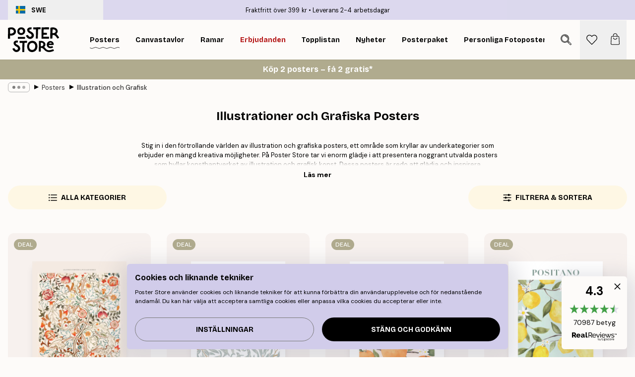

--- FILE ---
content_type: text/html; charset=utf-8
request_url: https://posterstore.se/tavlor-posters/illustrationer-abstrakt/
body_size: 44702
content:
<!DOCTYPE html><html dir="ltr" lang="sv"><head><title>Illustrationer &amp; Grafiska Posters</title><meta name="description" content="Köp våra grafiska posters online till bra priser. Hos Poster Store hittar du Sveriges bästa utbud av grafiska tavlor och moderna posters. Fri frakt över 299 kr. 1-3 dagars leverans."/><meta charSet="utf-8"/><meta name="viewport" content="initial-scale=1.0, width=device-width"/><link rel="canonical" href="https://posterstore.se/tavlor-posters/illustrationer-abstrakt/"/><link rel="alternate" hrefLang="en-ie" href="https://posterstore.ie/posters-prints/illustrations-abstract/"/><link rel="alternate" hrefLang="no-no" href="https://posterstore.no/plakater-posters/illustrasjoner-abstrakt/"/><link rel="alternate" hrefLang="en-ca" href="https://posterstore.ca/posters-prints/illustrations-abstract/"/><link rel="alternate" hrefLang="en-us" href="https://posterstore.com/posters-prints/illustrations-abstract/"/><link rel="alternate" hrefLang="en-au" href="https://posterstore.com/au/posters-prints/illustrations-abstract/"/><link rel="alternate" hrefLang="ro-ro" href="https://posterstore.com/ro/postere/abstract-ilustratii/"/><link rel="alternate" hrefLang="hu-hu" href="https://posterstore.hu/falikepek-poszterek/illusztraciok-absztrakt/"/><link rel="alternate" hrefLang="en-hr" href="https://posterstore.eu/posters-prints/illustrations-abstract/"/><link rel="alternate" hrefLang="cs-cz" href="https://posterstore.cz/plakaty-obrazy/abstraktni-obrazky/"/><link rel="alternate" hrefLang="en-nz" href="https://posterstore.nz/posters-prints/illustrations-abstract/"/><link rel="alternate" hrefLang="ja-jp" href="https://posterstore.jp/E3-83-9D-E3-82-B9-E3-82-BF-E3-83-BC/E3-82-A4-E3-83-A9-E3-82-B9-E3-83-88--E6-8A-BD-E8-B1-A1-E3-83-87-E3-82-B6-E3-82-A4-E3-83-B3/"/><link rel="alternate" hrefLang="ko-kr" href="https://posterstore.kr/EC-95-84-ED-8A-B8-EC-9B-8C-ED-81-AC--ED-8F-AC-EC-8A-A4-ED-84-B0/EB-AA-A8-EB-8D-98--EA-B8-B0-ED-95-98-ED-95-99--EC-B6-94-EC-83-81-ED-99-94/"/><link rel="alternate" hrefLang="de-de" href="https://posterstore.de/bilder-poster/illustrationen-abstrakt/"/><link rel="alternate" hrefLang="fr-fr" href="https://posterstore.fr/affiches-posters/art-illustrations/"/><link rel="alternate" hrefLang="en-gb" href="https://posterstore.co.uk/posters-prints/illustrations-abstract/"/><link rel="alternate" hrefLang="sv-se" href="https://posterstore.se/tavlor-posters/illustrationer-abstrakt/"/><link rel="alternate" hrefLang="da-dk" href="https://posterstore.dk/plakater/illustrationer-grafik/"/><link rel="alternate" hrefLang="nl-nl" href="https://posterstore.nl/posters/illustraties-abstract/"/><link rel="alternate" hrefLang="de-at" href="https://posterstore.at/poster/illustrationen-abstrakt/"/><link rel="alternate" hrefLang="it-it" href="https://posterstore.it/stampe-poster/illustrazioni-poster-astratti/"/><link rel="alternate" hrefLang="es-es" href="https://posterstore.es/posters/ilustraciones-cuadros-modernos/"/><link rel="alternate" hrefLang="nl-be" href="https://posterstore.be/posters/illustraties-abstract/"/><link rel="alternate" hrefLang="fi-fi" href="https://posterstore.fi/julisteet/graafiset/"/><link rel="alternate" hrefLang="de-ch" href="https://posterstore.ch/bilder-poster/illustrationen-abstrakt/"/><link rel="alternate" hrefLang="ar-ae" href="https://posterstore.ae/D8-A7-D9-84-D9-84-D9-88-D8-AD-D8-A7-D8-AA--D9-88-D8-A7-D9-84-D9-85-D8-B7-D8-A8-D9-88-D8-B9-D8-A7-D8-AA/D8-A7-D9-84-D8-B1-D8-B3-D9-88-D9-85--D8-A7-D9-84-D8-AA-D9-88-D8-B6-D9-8A-D8-AD-D9-8A-D8-A9--D9-88-D8-A7-D9-84-D9-81-D9-86--D8-A/"/><link rel="alternate" hrefLang="pl-pl" href="https://posterstore.pl/plakaty-obrazy/ilustracje-abstrakcja/"/><link rel="alternate" hrefLang="fr-ca" href="https://posterstore.ca/fr-ca/affiches-posters/art-illustrations/"/><link rel="alternate" hrefLang="es-us" href="https://posterstore.com/es-us/posters/ilustraciones-cuadros-modernos/"/><link rel="alternate" hrefLang="it-ch" href="https://posterstore.ch/it-ch/stampe-poster/illustrazioni-poster-astratti/"/><link rel="alternate" hrefLang="fr-ch" href="https://posterstore.ch/fr-ch/affiches-posters/art-illustrations/"/><link rel="alternate" hrefLang="fr-be" href="https://posterstore.be/fr-be/affiches-posters/art-illustrations/"/><link rel="alternate" hrefLang="de-be" href="https://posterstore.be/de-be/bilder-poster/illustrationen-abstrakt/"/><link rel="alternate" hrefLang="x-default" href="https://posterstore.com/posters-prints/illustrations-abstract/"/><meta property="og:description" content="Köp våra grafiska posters online till bra priser. Hos Poster Store hittar du Sveriges bästa utbud av grafiska tavlor och moderna posters. Fri frakt över 299 kr. 1-3 dagars leverans."/><meta property="og:url" content="https://posterstore.se/tavlor-posters/illustrationer-abstrakt/"/><meta property="og:site_name" content="Poster Store"/><link rel="preload" as="image" imageSrcSet="https://media.posterstore.com/site_images/686307640b074212f55c7f20_31837160_PS53038-8.jpg?auto=compress%2Cformat&amp;fit=max&amp;w=256 256w, https://media.posterstore.com/site_images/686307640b074212f55c7f20_31837160_PS53038-8.jpg?auto=compress%2Cformat&amp;fit=max&amp;w=384 384w, https://media.posterstore.com/site_images/686307640b074212f55c7f20_31837160_PS53038-8.jpg?auto=compress%2Cformat&amp;fit=max&amp;w=640 640w, https://media.posterstore.com/site_images/686307640b074212f55c7f20_31837160_PS53038-8.jpg?auto=compress%2Cformat&amp;fit=max&amp;w=750 750w, https://media.posterstore.com/site_images/686307640b074212f55c7f20_31837160_PS53038-8.jpg?auto=compress%2Cformat&amp;fit=max&amp;w=828 828w, https://media.posterstore.com/site_images/686307640b074212f55c7f20_31837160_PS53038-8.jpg?auto=compress%2Cformat&amp;fit=max&amp;w=1080 1080w, https://media.posterstore.com/site_images/686307640b074212f55c7f20_31837160_PS53038-8.jpg?auto=compress%2Cformat&amp;fit=max&amp;w=1200 1200w, https://media.posterstore.com/site_images/686307640b074212f55c7f20_31837160_PS53038-8.jpg?auto=compress%2Cformat&amp;fit=max&amp;w=1920 1920w, https://media.posterstore.com/site_images/686307640b074212f55c7f20_31837160_PS53038-8.jpg?auto=compress%2Cformat&amp;fit=max&amp;w=2048 2048w, https://media.posterstore.com/site_images/686307640b074212f55c7f20_31837160_PS53038-8.jpg?auto=compress%2Cformat&amp;fit=max&amp;w=3840 3840w" imageSizes="25vw" fetchpriority="high"/><link rel="preload" as="image" imageSrcSet="https://media.posterstore.com/site_images/685c436efc772173309909e7_462395153_16099-8.jpg?auto=compress%2Cformat&amp;fit=max&amp;w=256 256w, https://media.posterstore.com/site_images/685c436efc772173309909e7_462395153_16099-8.jpg?auto=compress%2Cformat&amp;fit=max&amp;w=384 384w, https://media.posterstore.com/site_images/685c436efc772173309909e7_462395153_16099-8.jpg?auto=compress%2Cformat&amp;fit=max&amp;w=640 640w, https://media.posterstore.com/site_images/685c436efc772173309909e7_462395153_16099-8.jpg?auto=compress%2Cformat&amp;fit=max&amp;w=750 750w, https://media.posterstore.com/site_images/685c436efc772173309909e7_462395153_16099-8.jpg?auto=compress%2Cformat&amp;fit=max&amp;w=828 828w, https://media.posterstore.com/site_images/685c436efc772173309909e7_462395153_16099-8.jpg?auto=compress%2Cformat&amp;fit=max&amp;w=1080 1080w, https://media.posterstore.com/site_images/685c436efc772173309909e7_462395153_16099-8.jpg?auto=compress%2Cformat&amp;fit=max&amp;w=1200 1200w, https://media.posterstore.com/site_images/685c436efc772173309909e7_462395153_16099-8.jpg?auto=compress%2Cformat&amp;fit=max&amp;w=1920 1920w, https://media.posterstore.com/site_images/685c436efc772173309909e7_462395153_16099-8.jpg?auto=compress%2Cformat&amp;fit=max&amp;w=2048 2048w, https://media.posterstore.com/site_images/685c436efc772173309909e7_462395153_16099-8.jpg?auto=compress%2Cformat&amp;fit=max&amp;w=3840 3840w" imageSizes="25vw" fetchpriority="high"/><link rel="preload" as="image" imageSrcSet="https://media.posterstore.com/site_images/6862c8c185731f3c2fe54ed9_995077713_PS51432-8.jpg?auto=compress%2Cformat&amp;fit=max&amp;w=256 256w, https://media.posterstore.com/site_images/6862c8c185731f3c2fe54ed9_995077713_PS51432-8.jpg?auto=compress%2Cformat&amp;fit=max&amp;w=384 384w, https://media.posterstore.com/site_images/6862c8c185731f3c2fe54ed9_995077713_PS51432-8.jpg?auto=compress%2Cformat&amp;fit=max&amp;w=640 640w, https://media.posterstore.com/site_images/6862c8c185731f3c2fe54ed9_995077713_PS51432-8.jpg?auto=compress%2Cformat&amp;fit=max&amp;w=750 750w, https://media.posterstore.com/site_images/6862c8c185731f3c2fe54ed9_995077713_PS51432-8.jpg?auto=compress%2Cformat&amp;fit=max&amp;w=828 828w, https://media.posterstore.com/site_images/6862c8c185731f3c2fe54ed9_995077713_PS51432-8.jpg?auto=compress%2Cformat&amp;fit=max&amp;w=1080 1080w, https://media.posterstore.com/site_images/6862c8c185731f3c2fe54ed9_995077713_PS51432-8.jpg?auto=compress%2Cformat&amp;fit=max&amp;w=1200 1200w, https://media.posterstore.com/site_images/6862c8c185731f3c2fe54ed9_995077713_PS51432-8.jpg?auto=compress%2Cformat&amp;fit=max&amp;w=1920 1920w, https://media.posterstore.com/site_images/6862c8c185731f3c2fe54ed9_995077713_PS51432-8.jpg?auto=compress%2Cformat&amp;fit=max&amp;w=2048 2048w, https://media.posterstore.com/site_images/6862c8c185731f3c2fe54ed9_995077713_PS51432-8.jpg?auto=compress%2Cformat&amp;fit=max&amp;w=3840 3840w" imageSizes="25vw" fetchpriority="high"/><link rel="preload" as="image" imageSrcSet="https://media.posterstore.com/site_images/6862c8dc85731f3c2fe54ee4_1921989158_PS51433-8.jpg?auto=compress%2Cformat&amp;fit=max&amp;w=256 256w, https://media.posterstore.com/site_images/6862c8dc85731f3c2fe54ee4_1921989158_PS51433-8.jpg?auto=compress%2Cformat&amp;fit=max&amp;w=384 384w, https://media.posterstore.com/site_images/6862c8dc85731f3c2fe54ee4_1921989158_PS51433-8.jpg?auto=compress%2Cformat&amp;fit=max&amp;w=640 640w, https://media.posterstore.com/site_images/6862c8dc85731f3c2fe54ee4_1921989158_PS51433-8.jpg?auto=compress%2Cformat&amp;fit=max&amp;w=750 750w, https://media.posterstore.com/site_images/6862c8dc85731f3c2fe54ee4_1921989158_PS51433-8.jpg?auto=compress%2Cformat&amp;fit=max&amp;w=828 828w, https://media.posterstore.com/site_images/6862c8dc85731f3c2fe54ee4_1921989158_PS51433-8.jpg?auto=compress%2Cformat&amp;fit=max&amp;w=1080 1080w, https://media.posterstore.com/site_images/6862c8dc85731f3c2fe54ee4_1921989158_PS51433-8.jpg?auto=compress%2Cformat&amp;fit=max&amp;w=1200 1200w, https://media.posterstore.com/site_images/6862c8dc85731f3c2fe54ee4_1921989158_PS51433-8.jpg?auto=compress%2Cformat&amp;fit=max&amp;w=1920 1920w, https://media.posterstore.com/site_images/6862c8dc85731f3c2fe54ee4_1921989158_PS51433-8.jpg?auto=compress%2Cformat&amp;fit=max&amp;w=2048 2048w, https://media.posterstore.com/site_images/6862c8dc85731f3c2fe54ee4_1921989158_PS51433-8.jpg?auto=compress%2Cformat&amp;fit=max&amp;w=3840 3840w" imageSizes="25vw" fetchpriority="high"/><link rel="preload" as="image" imageSrcSet="https://media.posterstore.com/site_images/6862c84692c536b9cc929835_1992049088_PS51424-8.jpg?auto=compress%2Cformat&amp;fit=max&amp;w=256 256w, https://media.posterstore.com/site_images/6862c84692c536b9cc929835_1992049088_PS51424-8.jpg?auto=compress%2Cformat&amp;fit=max&amp;w=384 384w, https://media.posterstore.com/site_images/6862c84692c536b9cc929835_1992049088_PS51424-8.jpg?auto=compress%2Cformat&amp;fit=max&amp;w=640 640w, https://media.posterstore.com/site_images/6862c84692c536b9cc929835_1992049088_PS51424-8.jpg?auto=compress%2Cformat&amp;fit=max&amp;w=750 750w, https://media.posterstore.com/site_images/6862c84692c536b9cc929835_1992049088_PS51424-8.jpg?auto=compress%2Cformat&amp;fit=max&amp;w=828 828w, https://media.posterstore.com/site_images/6862c84692c536b9cc929835_1992049088_PS51424-8.jpg?auto=compress%2Cformat&amp;fit=max&amp;w=1080 1080w, https://media.posterstore.com/site_images/6862c84692c536b9cc929835_1992049088_PS51424-8.jpg?auto=compress%2Cformat&amp;fit=max&amp;w=1200 1200w, https://media.posterstore.com/site_images/6862c84692c536b9cc929835_1992049088_PS51424-8.jpg?auto=compress%2Cformat&amp;fit=max&amp;w=1920 1920w, https://media.posterstore.com/site_images/6862c84692c536b9cc929835_1992049088_PS51424-8.jpg?auto=compress%2Cformat&amp;fit=max&amp;w=2048 2048w, https://media.posterstore.com/site_images/6862c84692c536b9cc929835_1992049088_PS51424-8.jpg?auto=compress%2Cformat&amp;fit=max&amp;w=3840 3840w" imageSizes="25vw" fetchpriority="high"/><link rel="preload" as="image" imageSrcSet="https://media.posterstore.com/site_images/6862c656a5da07dc442567e9_255463020_PS51395-8.jpg?auto=compress%2Cformat&amp;fit=max&amp;w=256 256w, https://media.posterstore.com/site_images/6862c656a5da07dc442567e9_255463020_PS51395-8.jpg?auto=compress%2Cformat&amp;fit=max&amp;w=384 384w, https://media.posterstore.com/site_images/6862c656a5da07dc442567e9_255463020_PS51395-8.jpg?auto=compress%2Cformat&amp;fit=max&amp;w=640 640w, https://media.posterstore.com/site_images/6862c656a5da07dc442567e9_255463020_PS51395-8.jpg?auto=compress%2Cformat&amp;fit=max&amp;w=750 750w, https://media.posterstore.com/site_images/6862c656a5da07dc442567e9_255463020_PS51395-8.jpg?auto=compress%2Cformat&amp;fit=max&amp;w=828 828w, https://media.posterstore.com/site_images/6862c656a5da07dc442567e9_255463020_PS51395-8.jpg?auto=compress%2Cformat&amp;fit=max&amp;w=1080 1080w, https://media.posterstore.com/site_images/6862c656a5da07dc442567e9_255463020_PS51395-8.jpg?auto=compress%2Cformat&amp;fit=max&amp;w=1200 1200w, https://media.posterstore.com/site_images/6862c656a5da07dc442567e9_255463020_PS51395-8.jpg?auto=compress%2Cformat&amp;fit=max&amp;w=1920 1920w, https://media.posterstore.com/site_images/6862c656a5da07dc442567e9_255463020_PS51395-8.jpg?auto=compress%2Cformat&amp;fit=max&amp;w=2048 2048w, https://media.posterstore.com/site_images/6862c656a5da07dc442567e9_255463020_PS51395-8.jpg?auto=compress%2Cformat&amp;fit=max&amp;w=3840 3840w" imageSizes="25vw" fetchpriority="high"/><link rel="preload" as="image" imageSrcSet="https://media.posterstore.com/site_images/6863039a7d2ae084e1827ac6_451373960_PS52924-8.jpg?auto=compress%2Cformat&amp;fit=max&amp;w=256 256w, https://media.posterstore.com/site_images/6863039a7d2ae084e1827ac6_451373960_PS52924-8.jpg?auto=compress%2Cformat&amp;fit=max&amp;w=384 384w, https://media.posterstore.com/site_images/6863039a7d2ae084e1827ac6_451373960_PS52924-8.jpg?auto=compress%2Cformat&amp;fit=max&amp;w=640 640w, https://media.posterstore.com/site_images/6863039a7d2ae084e1827ac6_451373960_PS52924-8.jpg?auto=compress%2Cformat&amp;fit=max&amp;w=750 750w, https://media.posterstore.com/site_images/6863039a7d2ae084e1827ac6_451373960_PS52924-8.jpg?auto=compress%2Cformat&amp;fit=max&amp;w=828 828w, https://media.posterstore.com/site_images/6863039a7d2ae084e1827ac6_451373960_PS52924-8.jpg?auto=compress%2Cformat&amp;fit=max&amp;w=1080 1080w, https://media.posterstore.com/site_images/6863039a7d2ae084e1827ac6_451373960_PS52924-8.jpg?auto=compress%2Cformat&amp;fit=max&amp;w=1200 1200w, https://media.posterstore.com/site_images/6863039a7d2ae084e1827ac6_451373960_PS52924-8.jpg?auto=compress%2Cformat&amp;fit=max&amp;w=1920 1920w, https://media.posterstore.com/site_images/6863039a7d2ae084e1827ac6_451373960_PS52924-8.jpg?auto=compress%2Cformat&amp;fit=max&amp;w=2048 2048w, https://media.posterstore.com/site_images/6863039a7d2ae084e1827ac6_451373960_PS52924-8.jpg?auto=compress%2Cformat&amp;fit=max&amp;w=3840 3840w" imageSizes="25vw" fetchpriority="high"/><link rel="preload" as="image" imageSrcSet="https://media.posterstore.com/site_images/686303727d2ae084e1827ac0_2098907061_PS52920-8.jpg?auto=compress%2Cformat&amp;fit=max&amp;w=256 256w, https://media.posterstore.com/site_images/686303727d2ae084e1827ac0_2098907061_PS52920-8.jpg?auto=compress%2Cformat&amp;fit=max&amp;w=384 384w, https://media.posterstore.com/site_images/686303727d2ae084e1827ac0_2098907061_PS52920-8.jpg?auto=compress%2Cformat&amp;fit=max&amp;w=640 640w, https://media.posterstore.com/site_images/686303727d2ae084e1827ac0_2098907061_PS52920-8.jpg?auto=compress%2Cformat&amp;fit=max&amp;w=750 750w, https://media.posterstore.com/site_images/686303727d2ae084e1827ac0_2098907061_PS52920-8.jpg?auto=compress%2Cformat&amp;fit=max&amp;w=828 828w, https://media.posterstore.com/site_images/686303727d2ae084e1827ac0_2098907061_PS52920-8.jpg?auto=compress%2Cformat&amp;fit=max&amp;w=1080 1080w, https://media.posterstore.com/site_images/686303727d2ae084e1827ac0_2098907061_PS52920-8.jpg?auto=compress%2Cformat&amp;fit=max&amp;w=1200 1200w, https://media.posterstore.com/site_images/686303727d2ae084e1827ac0_2098907061_PS52920-8.jpg?auto=compress%2Cformat&amp;fit=max&amp;w=1920 1920w, https://media.posterstore.com/site_images/686303727d2ae084e1827ac0_2098907061_PS52920-8.jpg?auto=compress%2Cformat&amp;fit=max&amp;w=2048 2048w, https://media.posterstore.com/site_images/686303727d2ae084e1827ac0_2098907061_PS52920-8.jpg?auto=compress%2Cformat&amp;fit=max&amp;w=3840 3840w" imageSizes="25vw" fetchpriority="high"/><link rel="preload" href="/_next/static/media/heart-outline.a7762d83.svg" as="image" fetchpriority="high"/><meta name="next-head-count" content="50"/><link rel="shortcut icon" href="/favicon.ico" type="image/x-icon"/><link rel="mask-icon" href="/mask-icon.svg" color="black"/><link rel="apple-touch-icon" href="/touch-icon.png"/><meta name="theme-color" content="#fff" media="(prefers-color-scheme: light)"/><meta name="theme-color" content="#fff" media="(prefers-color-scheme: dark)"/><meta name="theme-color" content="#fff"/><meta name="google" content="notranslate"/><link rel="preload" href="/_next/static/css/ed153d54f0a8e4c9.css" as="style" crossorigin="anonymous"/><link rel="stylesheet" href="/_next/static/css/ed153d54f0a8e4c9.css" crossorigin="anonymous" data-n-g=""/><link rel="preload" href="/_next/static/css/5f9502f05fa05a11.css" as="style" crossorigin="anonymous"/><link rel="stylesheet" href="/_next/static/css/5f9502f05fa05a11.css" crossorigin="anonymous" data-n-p=""/><noscript data-n-css=""></noscript><script defer="" crossorigin="anonymous" nomodule="" src="/_next/static/chunks/polyfills-42372ed130431b0a.js"></script><script defer="" src="/_next/static/chunks/2835-f66bcc2c5fa32920.js" crossorigin="anonymous"></script><script defer="" src="/_next/static/chunks/8873.e1aff71af8dfb0e8.js" crossorigin="anonymous"></script><script defer="" src="/_next/static/chunks/6329.f26ba473ea1bb8a1.js" crossorigin="anonymous"></script><script src="/_next/static/chunks/webpack-bebfb9b8bae3bb01.js" defer="" crossorigin="anonymous"></script><script src="/_next/static/chunks/framework-ad5a2060caaa3ac5.js" defer="" crossorigin="anonymous"></script><script src="/_next/static/chunks/main-bef785a8afe73322.js" defer="" crossorigin="anonymous"></script><script src="/_next/static/chunks/pages/_app-c0e75e9e2500d95c.js" defer="" crossorigin="anonymous"></script><script src="/_next/static/chunks/3812-dad0d148c02f1223.js" defer="" crossorigin="anonymous"></script><script src="/_next/static/chunks/3304-a4a0d382497c7e2a.js" defer="" crossorigin="anonymous"></script><script src="/_next/static/chunks/7765-2523f8b4e0f67648.js" defer="" crossorigin="anonymous"></script><script src="/_next/static/chunks/5608-95a4419ccb889689.js" defer="" crossorigin="anonymous"></script><script src="/_next/static/chunks/9512-3414a8765b50cb8d.js" defer="" crossorigin="anonymous"></script><script src="/_next/static/chunks/pages/%5B...slug%5D-d46f6b5fd3001bdd.js" defer="" crossorigin="anonymous"></script><script src="/_next/static/ZGJIdtE3r3nSvyP7umZEZ/_buildManifest.js" defer="" crossorigin="anonymous"></script><script src="/_next/static/ZGJIdtE3r3nSvyP7umZEZ/_ssgManifest.js" defer="" crossorigin="anonymous"></script></head><body class="notranslate" lang="sv"><noscript><iframe title="Google Tag Manager" src="https://www.googletagmanager.com/ns.html?id=GTM-T9G5H8D" height="0" width="0" style="display:none;visibility:hidden"></iframe></noscript><div id="__loading-indicator"></div><div id="__next"><script>history.scrollRestoration = "manual"</script><div id="app" data-project="PS" class="__variable_6e5d6a __variable_fc1bc1 font-body flex min-h-full flex-col"><a href="#main" class="visually-hidden">Skip to main content.</a><aside id="status" class="relative z-40 h-6 bg-brand-purple/75 px-4 w-content:h-10 z-40" aria-label="Status bar"><div class="relative m-auto flex h-full w-full max-w-header items-center"><button class="absolute z-10 hidden h-full w-48 items-center py-1 w-content:flex"><div class="relative flex h-full items-center rounded-md px-4 text-xs uppercase hover:bg-brand-purple active:bg-brand-purple ltr:-left-4 rtl:-right-4"><div class="relative me-3 flex" style="min-height:15.4px;min-width:19px"><img alt="Sweden flag icon" aria-hidden="true" loading="lazy" width="640" height="480" decoding="async" data-nimg="1" class="absolute h-full w-full object-cover" style="color:transparent" src="/_next/static/media/se.ad5365b4.svg"/></div><div class="flex h-4 items-center"><span class="font-bold" title="Sweden">SWE</span></div></div></button><span></span><div role="region" aria-label="Announcements" class="w-full h-full flex-1 relative"><ul class="flex w-full flex-center h-full"><li aria-posinset="1" aria-setsize="2" class="transition-opacity absolute w-full overflow-hidden flex flex-center opacity-100" style="transition-duration:500ms"><p class="truncate w-content:scale-90">Fraktfritt över 399 kr</p></li><li aria-posinset="2" aria-setsize="2" class="transition-opacity absolute w-full overflow-hidden flex flex-center opacity-0 pointer-events-none" style="transition-duration:200ms"><p class="truncate w-content:scale-90">Leverans 2-4 arbetsdagar</p></li></ul></div></div></aside><header role="banner" class="sticky top-0 z-30" aria-label="Main navigation"><div class="flex h-16 items-center bg-brand-white px-1 shadow-sm lg:h-20 lg:px-4"><nav role="navigation" class="mx-auto flex w-full max-w-header items-center justify-between transition-all duration-500"><a class="flex max-w-content items-center justify-center transition-opacity duration-150 active:hover:opacity-60 active:hover:transition-none active:hover:delay-0 lg:w-[165px] lg:justify-start opacity-0" aria-current="false" href="https://posterstore.se/"><img alt="Poster Store logo" loading="lazy" width="1143" height="557" decoding="async" data-nimg="1" class="m-auto h-[32px] w-auto lg:m-0 lg:my-4 lg:h-[50px] opacity-100 transition-opacity delay-300 lg:delay-500 w-content:delay-0 opacity-100 transition-opacity delay-300 duration-500" style="color:transparent" src="/_next/static/media/logo.efc2cd70.svg"/></a><section id="synapse-popover-group-R3a776" aria-label="Site navigation" class="hide-scrollbar me-4 hidden flex-1 overflow-x-auto lg:flex"><div class="group static" data-ph="top-nav"><a class="popover-button flex-center flex flex items-center capitalize font-display font-bold tracking-[0.5px] lg:tracking-[0.56px] text-xs lg:text-sm h-20 px-2.5 lg:px-4 whitespace-nowrap transition-colors duration-300 button-tertiary-active !ps-0" id="synapse-popover-Rra776-button" aria-expanded="false" href="https://posterstore.se/tavlor-posters/"><span class="relative flex h-full items-center"><span class="relative tracking-normal">Posters<div class="absolute" style="overflow:hidden;background-image:url(&#x27;data:image/svg+xml;utf8,&lt;svg xmlns=&quot;http://www.w3.org/2000/svg&quot; viewBox=&quot;0 0 100 20&quot; preserveAspectRatio=&quot;none&quot;&gt;&lt;path d=&quot;M0,10 Q25,0 50,10 T100,10&quot; fill=&quot;none&quot; stroke=&quot;%23000&quot; stroke-width=&quot;4&quot; /&gt;&lt;/svg&gt;&#x27;);background-repeat:repeat-x;background-position:center;background-size:15px 5px;width:100%;height:10px;opacity:1"></div></span></span></a></div><div class="group static" data-ph="top-nav"><a class="popover-button flex-center flex flex items-center capitalize font-display font-bold tracking-[0.5px] lg:tracking-[0.56px] text-xs lg:text-sm h-20 px-2.5 lg:px-4 whitespace-nowrap transition-colors duration-300 button-tertiary-active" id="synapse-popover-R1ba776-button" aria-expanded="false" href="https://posterstore.se/canvas/"><span class="relative flex h-full items-center"><span class="relative tracking-normal">Canvastavlor<div class="absolute !opacity-0 group-hover:!opacity-50" style="overflow:hidden;background-image:url(&#x27;data:image/svg+xml;utf8,&lt;svg xmlns=&quot;http://www.w3.org/2000/svg&quot; viewBox=&quot;0 0 100 20&quot; preserveAspectRatio=&quot;none&quot;&gt;&lt;path d=&quot;M0,10 Q25,0 50,10 T100,10&quot; fill=&quot;none&quot; stroke=&quot;%23000&quot; stroke-width=&quot;4&quot; /&gt;&lt;/svg&gt;&#x27;);background-repeat:repeat-x;background-position:center;background-size:15px 5px;width:100%;height:10px;opacity:1"></div></span></span></a></div><div class="group static" data-ph="top-nav"><a class="popover-button flex-center flex flex items-center capitalize font-display font-bold tracking-[0.5px] lg:tracking-[0.56px] text-xs lg:text-sm h-20 px-2.5 lg:px-4 whitespace-nowrap transition-colors duration-300 button-tertiary-active" id="synapse-popover-R1ra776-button" aria-expanded="false" href="https://posterstore.se/tavelramar-ramar/"><span class="relative flex h-full items-center"><span class="relative tracking-normal">Ramar<div class="absolute !opacity-0 group-hover:!opacity-50" style="overflow:hidden;background-image:url(&#x27;data:image/svg+xml;utf8,&lt;svg xmlns=&quot;http://www.w3.org/2000/svg&quot; viewBox=&quot;0 0 100 20&quot; preserveAspectRatio=&quot;none&quot;&gt;&lt;path d=&quot;M0,10 Q25,0 50,10 T100,10&quot; fill=&quot;none&quot; stroke=&quot;%23000&quot; stroke-width=&quot;4&quot; /&gt;&lt;/svg&gt;&#x27;);background-repeat:repeat-x;background-position:center;background-size:15px 5px;width:100%;height:10px;opacity:1"></div></span></span></a></div><div class="group" data-ph="top-nav"><a class="popover-button flex-center flex flex items-center capitalize font-display font-bold tracking-[0.5px] lg:tracking-[0.56px] text-xs lg:text-sm h-20 px-2.5 lg:px-4 whitespace-nowrap transition-colors duration-300 button-tertiary-active text-urgent" id="synapse-popover-R2ba776-button" aria-expanded="false" aria-controls="synapse-popover-R2ba776" href="https://posterstore.se/rea/"><span class="relative">Erbjudanden<div class="absolute !opacity-0 group-hover:!opacity-50" style="overflow:hidden;background-image:url(&#x27;data:image/svg+xml;utf8,&lt;svg xmlns=&quot;http://www.w3.org/2000/svg&quot; viewBox=&quot;0 0 100 20&quot; preserveAspectRatio=&quot;none&quot;&gt;&lt;path d=&quot;M0,10 Q25,0 50,10 T100,10&quot; fill=&quot;none&quot; stroke=&quot;%23B21010&quot; stroke-width=&quot;4&quot; /&gt;&lt;/svg&gt;&#x27;);background-repeat:repeat-x;background-position:center;background-size:15px 5px;width:100%;height:10px;opacity:1"></div></span></a></div><div class="group" data-ph="top-nav"><a class="popover-button flex-center flex flex items-center capitalize font-display font-bold tracking-[0.5px] lg:tracking-[0.56px] text-xs lg:text-sm h-20 px-2.5 lg:px-4 whitespace-nowrap transition-colors duration-300 button-tertiary-active" id="synapse-popover-R2ra776-button" aria-expanded="false" aria-controls="synapse-popover-R2ra776" href="https://posterstore.se/tavlor-posters/topplistan-planscher-affischer/"><span class="relative">Topplistan<div class="absolute !opacity-0 group-hover:!opacity-50" style="overflow:hidden;background-image:url(&#x27;data:image/svg+xml;utf8,&lt;svg xmlns=&quot;http://www.w3.org/2000/svg&quot; viewBox=&quot;0 0 100 20&quot; preserveAspectRatio=&quot;none&quot;&gt;&lt;path d=&quot;M0,10 Q25,0 50,10 T100,10&quot; fill=&quot;none&quot; stroke=&quot;%23000&quot; stroke-width=&quot;4&quot; /&gt;&lt;/svg&gt;&#x27;);background-repeat:repeat-x;background-position:center;background-size:15px 5px;width:100%;height:10px;opacity:1"></div></span></a></div><div class="group" data-ph="top-nav"><a class="popover-button flex-center flex flex items-center capitalize font-display font-bold tracking-[0.5px] lg:tracking-[0.56px] text-xs lg:text-sm h-20 px-2.5 lg:px-4 whitespace-nowrap transition-colors duration-300 button-tertiary-active" id="synapse-popover-R3ba776-button" aria-expanded="false" aria-controls="synapse-popover-R3ba776" href="https://posterstore.se/tavlor-posters/nyheter-prints/"><span class="relative">Nyheter<div class="absolute !opacity-0 group-hover:!opacity-50" style="overflow:hidden;background-image:url(&#x27;data:image/svg+xml;utf8,&lt;svg xmlns=&quot;http://www.w3.org/2000/svg&quot; viewBox=&quot;0 0 100 20&quot; preserveAspectRatio=&quot;none&quot;&gt;&lt;path d=&quot;M0,10 Q25,0 50,10 T100,10&quot; fill=&quot;none&quot; stroke=&quot;%23000&quot; stroke-width=&quot;4&quot; /&gt;&lt;/svg&gt;&#x27;);background-repeat:repeat-x;background-position:center;background-size:15px 5px;width:100%;height:10px;opacity:1"></div></span></a></div><div class="group" data-ph="top-nav"><a class="popover-button flex-center flex flex items-center capitalize font-display font-bold tracking-[0.5px] lg:tracking-[0.56px] text-xs lg:text-sm h-20 px-2.5 lg:px-4 whitespace-nowrap transition-colors duration-300 button-tertiary-active" id="synapse-popover-R3ra776-button" aria-expanded="false" aria-controls="synapse-popover-R3ra776" href="https://posterstore.se/tavlor-posters/posterpaket/"><span class="relative">Posterpaket<div class="absolute !opacity-0 group-hover:!opacity-50" style="overflow:hidden;background-image:url(&#x27;data:image/svg+xml;utf8,&lt;svg xmlns=&quot;http://www.w3.org/2000/svg&quot; viewBox=&quot;0 0 100 20&quot; preserveAspectRatio=&quot;none&quot;&gt;&lt;path d=&quot;M0,10 Q25,0 50,10 T100,10&quot; fill=&quot;none&quot; stroke=&quot;%23000&quot; stroke-width=&quot;4&quot; /&gt;&lt;/svg&gt;&#x27;);background-repeat:repeat-x;background-position:center;background-size:15px 5px;width:100%;height:10px;opacity:1"></div></span></a></div><div class="group" data-ph="top-nav"><a class="popover-button flex-center flex flex items-center capitalize font-display font-bold tracking-[0.5px] lg:tracking-[0.56px] text-xs lg:text-sm h-20 px-2.5 lg:px-4 whitespace-nowrap transition-colors duration-300 button-tertiary-active" id="synapse-popover-R4ba776-button" aria-expanded="false" aria-controls="synapse-popover-R4ba776" href="https://posterstore.se/artwork/"><span class="relative">Personliga Fotoposters<div class="absolute !opacity-0 group-hover:!opacity-50" style="overflow:hidden;background-image:url(&#x27;data:image/svg+xml;utf8,&lt;svg xmlns=&quot;http://www.w3.org/2000/svg&quot; viewBox=&quot;0 0 100 20&quot; preserveAspectRatio=&quot;none&quot;&gt;&lt;path d=&quot;M0,10 Q25,0 50,10 T100,10&quot; fill=&quot;none&quot; stroke=&quot;%23000&quot; stroke-width=&quot;4&quot; /&gt;&lt;/svg&gt;&#x27;);background-repeat:repeat-x;background-position:center;background-size:15px 5px;width:100%;height:10px;opacity:1"></div></span></a></div><div class="group" data-ph="top-nav"><a class="popover-button flex-center flex flex items-center capitalize font-display font-bold tracking-[0.5px] lg:tracking-[0.56px] text-xs lg:text-sm h-20 px-2.5 lg:px-4 whitespace-nowrap transition-colors duration-300 button-tertiary-active" id="synapse-popover-R4ra776-button" aria-expanded="false" aria-controls="synapse-popover-R4ra776" href="https://posterstore.se/g/tavelvaggar-inspiration/"><span class="relative">Tavelväggar<div class="absolute !opacity-0 group-hover:!opacity-50" style="overflow:hidden;background-image:url(&#x27;data:image/svg+xml;utf8,&lt;svg xmlns=&quot;http://www.w3.org/2000/svg&quot; viewBox=&quot;0 0 100 20&quot; preserveAspectRatio=&quot;none&quot;&gt;&lt;path d=&quot;M0,10 Q25,0 50,10 T100,10&quot; fill=&quot;none&quot; stroke=&quot;%23000&quot; stroke-width=&quot;4&quot; /&gt;&lt;/svg&gt;&#x27;);background-repeat:repeat-x;background-position:center;background-size:15px 5px;width:100%;height:10px;opacity:1"></div></span></a></div><div class="group" data-ph="top-nav"><a class="popover-button flex-center flex flex items-center capitalize font-display font-bold tracking-[0.5px] lg:tracking-[0.56px] text-xs lg:text-sm h-20 px-2.5 lg:px-4 whitespace-nowrap transition-colors duration-300 button-tertiary-active" id="synapse-popover-R5ba776-button" aria-expanded="false" aria-controls="synapse-popover-R5ba776" href="https://posterstore.se/sa-skapar-du-din-perfekta-tavelvagg/"><span class="relative">How to Guide<div class="absolute !opacity-0 group-hover:!opacity-50" style="overflow:hidden;background-image:url(&#x27;data:image/svg+xml;utf8,&lt;svg xmlns=&quot;http://www.w3.org/2000/svg&quot; viewBox=&quot;0 0 100 20&quot; preserveAspectRatio=&quot;none&quot;&gt;&lt;path d=&quot;M0,10 Q25,0 50,10 T100,10&quot; fill=&quot;none&quot; stroke=&quot;%23000&quot; stroke-width=&quot;4&quot; /&gt;&lt;/svg&gt;&#x27;);background-repeat:repeat-x;background-position:center;background-size:15px 5px;width:100%;height:10px;opacity:1"></div></span></a></div></section></nav></div></header><div id="promotional-banner" class="sticky top-0 z-20" style="top:0px"><a href="https://posterstore.se/promotion/rea/"><aside aria-labelledby="synapse-promotional-banner-Rc776-title" class="flex flex-col flex-center text-center py-2 px-4 z-20 relative group" style="background:#b0ab8e;color:#fff"><div class="max-w-header relative w-full"><div class="flex flex-col px-8"><span id="synapse-promotional-banner-Rc776-title" class="h3">Köp 2 posters – få 2 gratis*</span></div></div></aside></a></div><a href="https://posterstore.se/promotion/rea/"></a><span></span><main id="main" class="flex-1"><script type="application/ld+json">{
        "@context": "http://schema.org/",
        "@type": "CollectionPage",
        "name": "Illustrationer & Grafiska Posters",
        "headline": "Illustrationer och Grafiska Posters",
        "description":
          "V&aring;ra posters erbjuder en m&aring;ngfald av fantastiska designer. Fr&aring;n f&ouml;rtrollande skisser av kvinnor som utstr&aring;lar tidl&ouml;s elegans till livfulla akvarellm&aring;lningar av blommor och v&auml;xter som ger hemmet en touch av naturens sk&ouml;nhet. Men det &auml;r inte allt. V&aring;r kollektion str&auml;cker sig till att inkludera f&auml;ngslande grafisk konst, vilket introducerar en dynamisk och samtida dimension till mixen. Dessa grafiska konstposters &auml;r designade f&ouml;r att resonera med dem som uppskattar kraften i visuell ber&auml;ttande.&nbsp;  Oavsett om du vill f&ouml;ra in kreativitet p&aring; din kontorsplats, fylla ditt vardagsrum med inspiration, eller f&ouml;rvandla vilket rum som helst till ett galleri, erbjuder Desenio ett gener&ouml;st urval av illustration och grafisk konst designposters. &nbsp;  Prisv&auml;rdhet och konstn&auml;rligt uttryck &auml;r k&auml;rnan i v&aring;ra erbjudanden, eftersom vi tror att sk&ouml;nheten i konsten ska vara tillg&auml;nglig f&ouml;r alla. Vi bjuder in dig att utforska v&aring;r kollektion och k&ouml;pa dina favoritillustrationer och grafiska posters online idag. L&aring;t dina rum komma till liv med f&ouml;rtrollningen av illustrationer och grafisk konst, d&auml;r den gr&auml;nsl&ouml;sa fantasins rike inte k&auml;nner n&aring;gra gr&auml;nser. F&ouml;rh&ouml;j ditt hem med dessa posters underbara, vilket inte bara &auml;r konst utan ett testamente till den kreativa andan.",
        "breadcrumb": {
          "@type": "BreadcrumbList",
          "itemListElement": [{"@type":"ListItem","item":{"@id":"https://posterstore.se/","name":"Poster Store"},"position":1},{"@type":"ListItem","item":{"@id":"https://posterstore.se/tavlor-posters/","name":"Posters"},"position":2},{"@type":"ListItem","item":{"@id":"https://posterstore.se/tavlor-posters/illustrationer-abstrakt/","name":"Illustration och Grafisk"},"position":3}]
        },
        "url": "https://posterstore.se/tavlor-posters/illustrationer-abstrakt/",
        "mainEntity": {
          "@type": "ItemList",
          "url": "https://posterstore.se/tavlor-posters/illustrationer-abstrakt/",
          "numberOfItems": 636,
          "itemListOrder": "https://schema.org/ItemListUnordered",
          "itemListElement": [{"@type":"ListItem","position":1,"item":{"@type":"Product","name":"William Morris - Acanthus Portière Poster","description":"William Morris - Acanthus Portière Poster","sku":"PS53038-5","image":"https://media.posterstore.com/site_images/686307640b074212f55c7f20_31837160_PS53038-8.jpg","url":"https://posterstore.se/tavlor-posters/william-morris/william-morris-acanthus-portiere-poster/","brand":{"@type":"Brand","name":"Desenio"}}},{"@type":"ListItem","position":2,"item":{"@type":"Product","name":"William Morris - Willow Bough Poster","description":"William Morris - Willow Bough Poster","sku":"16099-14","image":"https://media.posterstore.com/site_images/685c436efc772173309909e7_462395153_16099-8.jpg","url":"https://posterstore.se/all-products/william-morris-willow-bough-poster/","brand":{"@type":"Brand","name":"Desenio"}}},{"@type":"ListItem","position":3,"item":{"@type":"Product","name":"Valencia Apelsiner Poster","description":"Valencia Apelsiner Poster","sku":"PS51432-36","image":"https://media.posterstore.com/site_images/6862c8c185731f3c2fe54ed9_995077713_PS51432-8.jpg","url":"https://posterstore.se/tavlor-posters/kokstavlor-kok/valencia-apelsiner-poster/","brand":{"@type":"Brand","name":"Desenio"}}},{"@type":"ListItem","position":4,"item":{"@type":"Product","name":"Positano Citroner Poster","description":"Positano Citroner Poster","sku":"PS51433-4","image":"https://media.posterstore.com/site_images/6862c8dc85731f3c2fe54ee4_1921989158_PS51433-8.jpg","url":"https://posterstore.se/tavlor-posters/kokstavlor-kok/positano-citroner-poster/","brand":{"@type":"Brand","name":"Desenio"}}},{"@type":"ListItem","position":5,"item":{"@type":"Product","name":"Frida Konst Poster","description":"Frida Konst Poster","sku":"PS51424-24","image":"https://media.posterstore.com/site_images/6862c84692c536b9cc929835_1992049088_PS51424-8.jpg","url":"https://posterstore.se/tavlor-posters/illustrationer-abstrakt/frida-konst-poster/","brand":{"@type":"Brand","name":"Desenio"}}},{"@type":"ListItem","position":6,"item":{"@type":"Product","name":"Jordklot Poster","description":"Jordklot Poster","sku":"PS51395-24","image":"https://media.posterstore.com/site_images/6862c656a5da07dc442567e9_255463020_PS51395-8.jpg","url":"https://posterstore.se/tavlor-posters/illustrationer-abstrakt/jordklot-poster/","brand":{"@type":"Brand","name":"Desenio"}}},{"@type":"ListItem","position":7,"item":{"@type":"Product","name":"Amsterdams Blomstermarknad Poster","description":"Amsterdams Blomstermarknad Poster","sku":"PS52924-14","image":"https://media.posterstore.com/site_images/6863039a7d2ae084e1827ac6_451373960_PS52924-8.jpg","url":"https://posterstore.se/tavlor-posters/illustrationer-abstrakt/amsterdams-blomstermarknad-poster/","brand":{"@type":"Brand","name":"Desenio"}}},{"@type":"ListItem","position":8,"item":{"@type":"Product","name":"Monstera illustrationsposter","description":"Monstera illustrationsposter","sku":"PS52920-14","image":"https://media.posterstore.com/site_images/686303727d2ae084e1827ac0_2098907061_PS52920-8.jpg","url":"https://posterstore.se/tavlor-posters/illustrationer-abstrakt/monstera-illustrationsposter/","brand":{"@type":"Brand","name":"Desenio"}}},{"@type":"ListItem","position":9,"item":{"@type":"Product","name":"POSTER - THE TEN LARGEST, CHILDHOOD, NO. 2 BY HILMA AF KLINT","description":"POSTER - THE TEN LARGEST, CHILDHOOD, NO. 2 BY HILMA AF KLINT","sku":"PS52479-14","image":"https://media.posterstore.com/site_images/6862e4097d2ae084e1827233_438901573_PS52479-8.jpg","url":"https://posterstore.se/tavlor-posters/illustrationer-abstrakt/poster-the-ten-largest-childhood-no-2-by-hilma-af-klint/","brand":{"@type":"Brand","name":"Desenio"}}},{"@type":"ListItem","position":10,"item":{"@type":"Product","name":"Gin och tonic Poster","description":"Gin och tonic Poster","sku":"PS52865-14","image":"https://media.posterstore.com/site_images/686301a27d2ae084e1827a63_1979252860_PS52865-8.jpg","url":"https://posterstore.se/tavlor-posters/kokstavlor-kok/gin-och-tonic-poster/","brand":{"@type":"Brand","name":"Desenio"}}},{"@type":"ListItem","position":11,"item":{"@type":"Product","name":"Espresso Martini Poster","description":"Espresso Martini Poster","sku":"PS52864-14","image":"https://media.posterstore.com/site_images/6863018cf416e9f1f40032bd_1070433439_PS52864-8.jpg","url":"https://posterstore.se/tavlor-posters/kokstavlor-kok/espresso-martini-poster/","brand":{"@type":"Brand","name":"Desenio"}}},{"@type":"ListItem","position":12,"item":{"@type":"Product","name":"Abstrakt Gren Poster","description":"Abstrakt Gren Poster","sku":"PS51397-24","image":"https://media.posterstore.com/site_images/6862c689a5da07dc44256805_1610579983_PS51397-8.jpg","url":"https://posterstore.se/tavlor-posters/illustrationer-abstrakt/abstrakt-gren-poster/","brand":{"@type":"Brand","name":"Desenio"}}},{"@type":"ListItem","position":13,"item":{"@type":"Product","name":"Abstrakt Citronträd Poster","description":"Abstrakt Citronträd Poster","sku":"PS52398-14","image":"https://media.posterstore.com/site_images/6862e02b25436f8361d757de_1617146427_PS52398-8.jpg","url":"https://posterstore.se/tavlor-posters/illustrationer-abstrakt/abstrakt-citrontrad-poster/","brand":{"@type":"Brand","name":"Desenio"}}},{"@type":"ListItem","position":14,"item":{"@type":"Product","name":"One Line Art No 1 Poster","description":"One Line Art No 1 Poster","sku":"PS51179-24","image":"https://media.posterstore.com/site_images/6862b382f416e9f1f4001925_2116560282_PS51179-8.jpg","url":"https://posterstore.se/tavlor-posters/illustrationer-abstrakt/one-line-art-no-1-poster/","brand":{"@type":"Brand","name":"Desenio"}}},{"@type":"ListItem","position":15,"item":{"@type":"Product","name":"Abstrakta Former No3 Poster","description":"Abstrakta Former No3 Poster","sku":"PS51312-24","image":"https://media.posterstore.com/site_images/6862bae97d2ae084e18264ed_1842835339_PS51312-8.jpg","url":"https://posterstore.se/tavlor-posters/illustrationer-abstrakt/abstrakta-former-no3-poster/","brand":{"@type":"Brand","name":"Desenio"}}},{"@type":"ListItem","position":16,"item":{"@type":"Product","name":"Watercolour Hands Poster","description":"Watercolour Hands Poster","sku":"PS50604-24","image":"https://media.posterstore.com/site_images/685ddd078b7ca77dcb8af930_1474343736_PS50604-8.jpg","url":"https://posterstore.se/tavlor-posters/karlek/watercolour-hands-poster/","brand":{"@type":"Brand","name":"Desenio"}}},{"@type":"ListItem","position":17,"item":{"@type":"Product","name":"Smiling Sun Poster","description":"Smiling Sun Poster","sku":"PS52330-24","image":"https://media.posterstore.com/site_images/6862dcf4603ad773cc39a3d9_1408036100_PS52330-8.jpg","url":"https://posterstore.se/tavlor-posters/barn/smiling-sun-poster/","brand":{"@type":"Brand","name":"Desenio"}}},{"@type":"ListItem","position":18,"item":{"@type":"Product","name":"Berlin Shapes No2 Poster","description":"Berlin Shapes No2 Poster","sku":"16060-14","image":"https://media.posterstore.com/site_images/685c420d5bc2e6c81f1cbfa3_1019038940_16060-8.jpg","url":"https://posterstore.se/tavlor-posters/illustrationer-abstrakt/berlin-shapes-no2-poster/","brand":{"@type":"Brand","name":"Desenio"}}},{"@type":"ListItem","position":19,"item":{"@type":"Product","name":"Berlin Shapes No1 Poster","description":"Berlin Shapes No1 Poster","sku":"16059-14","image":"https://media.posterstore.com/site_images/685c41f05bc2e6c81f1cbf9e_393304886_16059-8.jpg","url":"https://posterstore.se/tavlor-posters/illustrationer-abstrakt/berlin-shapes-no1-poster/","brand":{"@type":"Brand","name":"Desenio"}}},{"@type":"ListItem","position":20,"item":{"@type":"Product","name":"Soft Abstract Lines No1 Poster","description":"Soft Abstract Lines No1 Poster","sku":"13675-14","image":"https://media.posterstore.com/site_images/685affc4885f89b48785ee3e_524506691_13675-8.jpg","url":"https://posterstore.se/tavlor-posters/abstract/soft-abstract-lines-no1-poster/","brand":{"@type":"Brand","name":"Desenio"}}},{"@type":"ListItem","position":21,"item":{"@type":"Product","name":"Abstrakta Former No2 Poster","description":"Abstrakta Former No2 Poster","sku":"PS51311-24","image":"https://media.posterstore.com/site_images/6862bac692c536b9cc929478_1427110286_PS51311-8.jpg","url":"https://posterstore.se/tavlor-posters/illustrationer-abstrakt/abstrakta-former-no2-poster/","brand":{"@type":"Brand","name":"Desenio"}}},{"@type":"ListItem","position":22,"item":{"@type":"Product","name":"Abstrakt Konst No1 Poster","description":"Abstrakt Konst No1 Poster","sku":"PS51344-6","image":"https://media.posterstore.com/site_images/6862c401f416e9f1f4001ce2_1854280532_PS51344-8.jpg","url":"https://posterstore.se/tavlor-posters/abstract/abstrakt-konst-no1-poster/","brand":{"@type":"Brand","name":"Desenio"}}},{"@type":"ListItem","position":23,"item":{"@type":"Product","name":"Abstrakt Konst No2 Poster","description":"Abstrakt Konst No2 Poster","sku":"PS51345-14","image":"https://media.posterstore.com/site_images/6862c41e85731f3c2fe54d2e_341615371_PS51345-8.jpg","url":"https://posterstore.se/tavlor-posters/abstract/abstrakt-konst-no2-poster/","brand":{"@type":"Brand","name":"Desenio"}}},{"@type":"ListItem","position":24,"item":{"@type":"Product","name":"Botanical Lines No1 Poster","description":"Botanical Lines No1 Poster","sku":"16297-14","image":"https://media.posterstore.com/site_images/685c4a079ba509224c947ecc_1255857215_16297-8.jpg","url":"https://posterstore.se/tavlor-posters/illustrationer-abstrakt/botanical-lines-no1-poster/","brand":{"@type":"Brand","name":"Desenio"}}},{"@type":"ListItem","position":25,"item":{"@type":"Product","name":"Artful Lines No2 Poster","description":"Artful Lines No2 Poster","sku":"14386-14","image":"https://media.posterstore.com/site_images/685b20bee552fc706df54e32_665187481_14386-8.jpg","url":"https://posterstore.se/tavlor-posters/illustrationer-abstrakt/artful-lines-no2-poster/","brand":{"@type":"Brand","name":"Desenio"}}},{"@type":"ListItem","position":26,"item":{"@type":"Product","name":"Berlin Arches No2 Poster","description":"Berlin Arches No2 Poster","sku":"13293-14","image":"https://media.posterstore.com/site_images/685af4abe552fc706df5444d_2103094584_13293-8.jpg","url":"https://posterstore.se/tavlor-posters/illustrationer-abstrakt/berlin-arches-no2-poster/","brand":{"@type":"Brand","name":"Desenio"}}},{"@type":"ListItem","position":27,"item":{"@type":"Product","name":"Abstrakta Former No1 Poster","description":"Abstrakta Former No1 Poster","sku":"PS51310-24","image":"https://media.posterstore.com/site_images/6862baa792c536b9cc929474_135788826_PS51310-8.jpg","url":"https://posterstore.se/tavlor-posters/illustrationer-abstrakt/abstrakta-former-no1-poster/","brand":{"@type":"Brand","name":"Desenio"}}},{"@type":"ListItem","position":28,"item":{"@type":"Product","name":"One Line Art No 3 Poster","description":"One Line Art No 3 Poster","sku":"PS51181-24","image":"https://media.posterstore.com/site_images/6862b3bda5da07dc4425622c_2144559135_PS51181-8.jpg","url":"https://posterstore.se/tavlor-posters/illustrationer-abstrakt/one-line-art-no-3-poster/","brand":{"@type":"Brand","name":"Desenio"}}},{"@type":"ListItem","position":29,"item":{"@type":"Product","name":"Alfabet Poster","description":"Alfabet Poster","sku":"PS51099-14","image":"https://media.posterstore.com/site_images/6862ae2b0b074212f55c6413_1696303596_PS51099-8.jpg","url":"https://posterstore.se/tavlor-posters/barn/alfabet-poster/","brand":{"@type":"Brand","name":"Desenio"}}},{"@type":"ListItem","position":30,"item":{"@type":"Product","name":"Flygande Kaniner Poster","description":"Flygande Kaniner Poster","sku":"PS51269-14","image":"https://media.posterstore.com/site_images/6862b81b7d2ae084e1826457_2020377533_PS51269-8.jpg","url":"https://posterstore.se/tavlor-posters/barn/flygande-kaniner-poster/","brand":{"@type":"Brand","name":"Desenio"}}},{"@type":"ListItem","position":31,"item":{"@type":"Product","name":"Kaninkram Poster","description":"Kaninkram Poster","sku":"PS51087-14","image":"https://media.posterstore.com/site_images/6862ad6e85731f3c2fe54811_1970894419_PS51087-8.jpg","url":"https://posterstore.se/tavlor-posters/barn/kaninkram-poster/","brand":{"@type":"Brand","name":"Desenio"}}},{"@type":"ListItem","position":32,"item":{"@type":"Product","name":"Nalle med Ballonger Poster","description":"Nalle med Ballonger Poster","sku":"PS51091-14","image":"https://media.posterstore.com/site_images/6862adcca5da07dc442560e2_1221772790_PS51091-8.jpg","url":"https://posterstore.se/tavlor-posters/barn/nalle-med-ballonger-poster/","brand":{"@type":"Brand","name":"Desenio"}}},{"@type":"ListItem","position":33,"item":{"@type":"Product","name":"Flygande Nalle Poster","description":"Flygande Nalle Poster","sku":"PS51092-14","image":"https://media.posterstore.com/site_images/6862adebf416e9f1f40017ac_2081312251_PS51092-8.jpg","url":"https://posterstore.se/tavlor-posters/barn/flygande-nalle-poster/","brand":{"@type":"Brand","name":"Desenio"}}},{"@type":"ListItem","position":34,"item":{"@type":"Product","name":"Blå Sjöstjärna Poster","description":"Blå Sjöstjärna Poster","sku":"PS52634-14","image":"https://media.posterstore.com/site_images/6862f13492c536b9cc92a60a_1281012099_PS52634-8.jpg","url":"https://posterstore.se/tavlor-posters/illustrationer-abstrakt/bla-sjostjarna-poster/","brand":{"@type":"Brand","name":"Desenio"}}},{"@type":"ListItem","position":35,"item":{"@type":"Product","name":"Frutti Di Sicilia No2 Poster","description":"Frutti Di Sicilia No2 Poster","sku":"PS52967-14","image":"https://media.posterstore.com/site_images/686304ff25436f8361d762a2_157672064_PS52967-8.jpg","url":"https://posterstore.se/tavlor-posters/paintings/frutti-di-sicilia-no2-poster/","brand":{"@type":"Brand","name":"Desenio"}}},{"@type":"ListItem","position":36,"item":{"@type":"Product","name":"Green Graphic Shapes nr 2 Poster","description":"Green Graphic Shapes nr 2 Poster","sku":"PS52914-14","image":"https://media.posterstore.com/site_images/6863033c7d2ae084e1827ab4_2022463254_PS52914-8.jpg","url":"https://posterstore.se/tavlor-posters/abstract/green-graphic-shapes-nr-2-poster/","brand":{"@type":"Brand","name":"Desenio"}}},{"@type":"ListItem","position":37,"item":{"@type":"Product","name":"Green Graphic Shapes Poster nr 1","description":"Green Graphic Shapes Poster nr 1","sku":"PS52913-14","image":"https://media.posterstore.com/site_images/6863032992c536b9cc92aaf3_737968518_PS52913-8.jpg","url":"https://posterstore.se/tavlor-posters/abstract/green-graphic-shapes-poster-nr-1/","brand":{"@type":"Brand","name":"Desenio"}}},{"@type":"ListItem","position":38,"item":{"@type":"Product","name":"Plantvaser Poster","description":"Plantvaser Poster","sku":"PS51396-14","image":"https://media.posterstore.com/site_images/6862c66ca5da07dc442567f3_479944270_PS51396-8.jpg","url":"https://posterstore.se/tavlor-posters/illustrationer-abstrakt/plantvaser-poster/","brand":{"@type":"Brand","name":"Desenio"}}},{"@type":"ListItem","position":39,"item":{"@type":"Product","name":"Blue Sky Birds Poster","description":"Blue Sky Birds Poster","sku":"10930-14","image":"https://media.posterstore.com/site_images/68597a0e01a18ab3773e6fc4_1834072606_10930-8.jpg","url":"https://posterstore.se/tavlor-posters/illustrationer-abstrakt/blue-sky-birds-poster/","brand":{"@type":"Brand","name":"Desenio"}}},{"@type":"ListItem","position":40,"item":{"@type":"Product","name":"Sovande Nalle Poster","description":"Sovande Nalle Poster","sku":"PS51090-14","image":"https://media.posterstore.com/site_images/6862adb3a5da07dc442560dd_1157689324_PS51090-8.jpg","url":"https://posterstore.se/tavlor-posters/barn/sovande-nalle-poster/","brand":{"@type":"Brand","name":"Desenio"}}},{"@type":"ListItem","position":41,"item":{"@type":"Product","name":"William Morris - Anemone Poster","description":"William Morris - Anemone Poster","sku":"18168-4","image":"https://media.posterstore.com/site_images/685d70048fdef2fa155e052e_622872008_18168-8.jpg","url":"https://posterstore.se/tavlor-posters/william-morris/william-morris-anemone-poster/","brand":{"@type":"Brand","name":"Desenio"}}},{"@type":"ListItem","position":42,"item":{"@type":"Product","name":"Abstrakt Solnedgång Poster","description":"Abstrakt Solnedgång Poster","sku":"PS52397-14","image":"https://media.posterstore.com/site_images/6862e0140b074212f55c73b6_1515483346_PS52397-8.jpg","url":"https://posterstore.se/tavlor-posters/illustrationer-abstrakt/abstrakt-solnedgang-poster/","brand":{"@type":"Brand","name":"Desenio"}}},{"@type":"ListItem","position":43,"item":{"@type":"Product","name":"Abstrakt Beige Marmor No1 Poster","description":"Abstrakt Beige Marmor No1 Poster","sku":"PS52942-14","image":"https://media.posterstore.com/site_images/686304300b074212f55c7ec4_1278712038_PS52942-8.jpg","url":"https://posterstore.se/tavlor-posters/abstract/abstrakt-beige-marmor-no1-poster/","brand":{"@type":"Brand","name":"Desenio"}}},{"@type":"ListItem","position":44,"item":{"@type":"Product","name":"Abstrakt Beige Marmor No2 Poster","description":"Abstrakt Beige Marmor No2 Poster","sku":"PS52943-14","image":"https://media.posterstore.com/site_images/68630446f416e9f1f40032f4_634455390_PS52943-8.jpg","url":"https://posterstore.se/tavlor-posters/abstract/abstrakt-beige-marmor-no2-poster/","brand":{"@type":"Brand","name":"Desenio"}}},{"@type":"ListItem","position":45,"item":{"@type":"Product","name":"Garden Bloom Poster","description":"Garden Bloom Poster","sku":"PS52706-5","image":"https://media.posterstore.com/site_images/6862f47992c536b9cc92a6cf_1918078980_PS52706-8.jpg","url":"https://posterstore.se/tavlor-posters/illustrationer-abstrakt/garden-bloom-poster/","brand":{"@type":"Brand","name":"Desenio"}}},{"@type":"ListItem","position":46,"item":{"@type":"Product","name":"Fåglar och Grafiska Bågar Poster","description":"Fåglar och Grafiska Bågar Poster","sku":"PS52883-14","image":"https://media.posterstore.com/site_images/686302357d2ae084e1827a8f_1736984151_PS52883-8.jpg","url":"https://posterstore.se/tavlor-posters/illustrationer-abstrakt/faglar-och-grafiska-bagar-poster/","brand":{"@type":"Brand","name":"Desenio"}}},{"@type":"ListItem","position":47,"item":{"@type":"Product","name":"Piece of Nature No1 Poster","description":"Piece of Nature No1 Poster","sku":"PS52791-14","image":"https://media.posterstore.com/site_images/6862fdbb603ad773cc39aefc_1132539224_PS52791-8.jpg","url":"https://posterstore.se/tavlor-posters/illustrationer-abstrakt/piece-of-nature-no1-poster/","brand":{"@type":"Brand","name":"Desenio"}}},{"@type":"ListItem","position":48,"item":{"@type":"Product","name":"Abstrakt Citron Picknick Poster","description":"Abstrakt Citron Picknick Poster","sku":"PS52614-4","image":"https://media.posterstore.com/site_images/6862f04a2699e8644b1bb07a_955905467_PS52614-8.jpg","url":"https://posterstore.se/tavlor-posters/kokstavlor-kok/abstrakt-citron-picknick-poster/","brand":{"@type":"Brand","name":"Desenio"}}}]
        },
        "potentialAction": {
          "@type": "SearchAction",
          "target": "https://posterstore.se/search/?query={term}",
          "query": "required",
          "query-input": "required name=term"
        }
      }</script><div class="relative"><div></div><div class="transform bg-brand-white md:mx-4"><div class="flex max-w-header justify-between gap-12 md:mx-auto"><span></span><div class="relative flex w-full flex-col"><nav id="breadcrumbs" class="hide-scrollbar mask-x-scroll flex w-full items-center overflow-x-auto px-4 py-1 mb-6 md:ms-[-16px]" aria-label="Breadcrumb" data-ph="breadcrumbs"><div class="sticky start-0 z-10 flex shrink-0 items-center transition-opacity duration-150 opacity-100 delay-150"><div role="presentation" class="flex-center flex h-5 px-2 rounded-md me-2 border border-brand-500"><div class="rounded-full bg-black me-1 last:me-0" style="height:6px;width:6px;opacity:calc(0.5 - 0 * 0.1)"></div><div class="rounded-full bg-black me-1 last:me-0" style="height:6px;width:6px;opacity:calc(0.5 - 1 * 0.1)"></div><div class="rounded-full bg-black me-1 last:me-0" style="height:6px;width:6px;opacity:calc(0.5 - 2 * 0.1)"></div></div><div role="separator" aria-orientation="vertical" class="text-md rtl-mirror relative -top-px start-px font-bold">▸</div></div><ol class="flex flex-nowrap ps-1 ms-2" style="transform:translate3d(0px, 0px, 0px)"><li class="group mx-1 flex flex-nowrap transition-opacity duration-300 ltr:first:-ml-3 rtl:first:-mr-3 pointer-events-none opacity-0"><a class="me-2 flex items-center truncate whitespace-nowrap hover:underline group-last:me-0 text-black/80 text-xs button-tertiary-active duration-300 transition-colors" tabindex="0" style="max-width:15rem" href="https://posterstore.se/">Poster Store</a><div role="separator" aria-orientation="vertical" class="text-md rtl-mirror relative -top-px start-px font-bold">▸</div></li><li class="group mx-1 flex flex-nowrap transition-opacity duration-300 ltr:first:-ml-3 rtl:first:-mr-3 opacity-100"><a class="me-2 flex items-center truncate whitespace-nowrap hover:underline group-last:me-0 text-black/80 text-xs button-tertiary-active duration-300 transition-colors" tabindex="0" style="max-width:15rem" href="https://posterstore.se/tavlor-posters/">Posters</a><div role="separator" aria-orientation="vertical" class="text-md rtl-mirror relative -top-px start-px font-bold">▸</div></li><li class="group mx-1 flex flex-nowrap transition-opacity duration-300 ltr:first:-ml-3 rtl:first:-mr-3 opacity-100"><a class="me-2 flex items-center truncate whitespace-nowrap hover:underline group-last:me-0 pe-3 font-medium text-black/80 text-xs button-tertiary-active duration-300 transition-colors" aria-current="page" tabindex="0" style="max-width:15rem" href="https://posterstore.se/tavlor-posters/illustrationer-abstrakt/">Illustration och Grafisk</a></li></ol></nav><div class="flex flex-col-reverse"><h1 class="h1 mb-8 px-4 text-center">Illustrationer och Grafiska Posters</h1></div><div class="relative mb-10"><div class="brand-defaults category-description fallback mask-b-scroll overflow-hidden" style="min-height:50px;max-height:50px"><p>Stig in i den f&ouml;rtrollande v&auml;rlden av illustration och grafiska posters, ett omr&aring;de som kryllar av underkategorier som erbjuder en m&auml;ngd kreativa m&ouml;jligheter. P&aring; Poster Store tar vi enorm gl&auml;dje i att presentera noggrant utvalda posters som hyllar konsthantverket av illustration och grafisk konst. Dessa posters &auml;r redo att gl&auml;dja och inspirera konst&auml;lskaren inom dig!</p></div><div role="button" aria-hidden="true" class="cursor-pointer button button-tertiary absolute mt-2 block w-full text-center no-underline">Läs mer</div></div><div class="z-10 mx-4 flex items-center rounded-3xl bg-brand-beige md:mx-0 md:bg-transparent justify-between"><button data-ph="category-nav" class="md:button-primary-beige w-full md:max-w-xs md:button px-4 flex flex-center md:py-0 py-3 group disabled:opacity-50"><img alt="Category toolbar icon" aria-hidden="true" loading="lazy" width="17" height="17" decoding="async" data-nimg="1" class="rtl-mirror" style="color:transparent" src="/_next/static/media/categories.4ad0298a.svg"/><span class="ms-2 truncate hidden xs:inline">Alla kategorier</span></button><div class="h-5"><div class="md:hidden" style="overflow:hidden;background-image:url(&#x27;data:image/svg+xml;utf8,&lt;svg xmlns=&quot;http://www.w3.org/2000/svg&quot; viewBox=&quot;0 0 20 100&quot; preserveAspectRatio=&quot;none&quot;&gt;&lt;path d=&quot;M10,0 Q0,25 10,50 T10,100&quot; fill=&quot;none&quot; stroke=&quot;%23000&quot; stroke-width=&quot;4&quot; /&gt;&lt;/svg&gt;&#x27;);background-repeat:repeat-y;background-position:center;background-size:7px 10px;width:12px;height:100%;opacity:0.5"></div></div><button data-ph="category-filter-sort" sorting="custom" class="w-full md:max-w-xs md:button px-4 flex flex-center md:py-0 py-3 group disabled:opacity-50 md:button-primary-beige"><img alt="Category toolbar icon" aria-hidden="true" loading="lazy" width="17" height="17" decoding="async" data-nimg="1" style="color:transparent" src="/_next/static/media/filter.96470d11.svg"/><span class="ms-2 truncate hidden xs:inline">Filtrera &amp; Sortera</span><span class="relative left-1 top-0 font-body sm:-top-px"></span></button></div><span></span><div class="mx-4 md:mx-0"><section class="grid grid-cols-2 mt-8 mb-auto md:mt-12 gap-x-4 gap-y-8 sm:gap-x-6 sm:gap-y-8 sm:grid-cols-3 lg:grid-cols-4 lg:gap-x-8 lg:gap-y-8" id="synapse-product-list-R2p6h976" role="feed" aria-live="polite" aria-atomic="false" aria-relevant="all" aria-busy="false" aria-label="Illustrationer och Grafiska Posters"><article id="synapse-product-card-Rqp6h976" aria-setsize="8" aria-posinset="1" aria-labelledby="synapse-product-card-Rqp6h976-title" aria-describedby="synapse-product-card-Rqp6h976-price" class="w-full"><a class="block pinterest-enabled mb-3 lg:mb-6 pinterest-enabled" href="https://posterstore.se/p/tavlor-posters/william-morris/william-morris-acanthus-portiere-poster/"><div class="relative"><div class="group relative h-0 w-full rounded-xl overflow-hidden bg-brand-ivory-300" style="padding-bottom:132%"><div class="absolute w-full transition-opacity transform-center px-[20%] sm:px-[17%] opacity-100"><img alt="En poster med William Morris klassiska textilmönster Acanthus Portière i varma toner av rött, grönt och brunt." fetchpriority="high" width="154" height="215.6" decoding="async" data-nimg="1" class="h-full w-full shadow-md md:shadow-lg" style="color:transparent;max-width:100%;background-size:cover;background-position:50% 50%;background-repeat:no-repeat;background-image:url(&quot;data:image/svg+xml;charset=utf-8,%3Csvg xmlns=&#x27;http://www.w3.org/2000/svg&#x27; viewBox=&#x27;0 0 154 215.6&#x27;%3E%3Cfilter id=&#x27;b&#x27; color-interpolation-filters=&#x27;sRGB&#x27;%3E%3CfeGaussianBlur stdDeviation=&#x27;20&#x27;/%3E%3CfeColorMatrix values=&#x27;1 0 0 0 0 0 1 0 0 0 0 0 1 0 0 0 0 0 100 -1&#x27; result=&#x27;s&#x27;/%3E%3CfeFlood x=&#x27;0&#x27; y=&#x27;0&#x27; width=&#x27;100%25&#x27; height=&#x27;100%25&#x27;/%3E%3CfeComposite operator=&#x27;out&#x27; in=&#x27;s&#x27;/%3E%3CfeComposite in2=&#x27;SourceGraphic&#x27;/%3E%3CfeGaussianBlur stdDeviation=&#x27;20&#x27;/%3E%3C/filter%3E%3Cimage width=&#x27;100%25&#x27; height=&#x27;100%25&#x27; x=&#x27;0&#x27; y=&#x27;0&#x27; preserveAspectRatio=&#x27;none&#x27; style=&#x27;filter: url(%23b);&#x27; href=&#x27;[data-uri]&#x27;/%3E%3C/svg%3E&quot;)" sizes="25vw" srcSet="https://media.posterstore.com/site_images/686307640b074212f55c7f20_31837160_PS53038-8.jpg?auto=compress%2Cformat&amp;fit=max&amp;w=256 256w, https://media.posterstore.com/site_images/686307640b074212f55c7f20_31837160_PS53038-8.jpg?auto=compress%2Cformat&amp;fit=max&amp;w=384 384w, https://media.posterstore.com/site_images/686307640b074212f55c7f20_31837160_PS53038-8.jpg?auto=compress%2Cformat&amp;fit=max&amp;w=640 640w, https://media.posterstore.com/site_images/686307640b074212f55c7f20_31837160_PS53038-8.jpg?auto=compress%2Cformat&amp;fit=max&amp;w=750 750w, https://media.posterstore.com/site_images/686307640b074212f55c7f20_31837160_PS53038-8.jpg?auto=compress%2Cformat&amp;fit=max&amp;w=828 828w, https://media.posterstore.com/site_images/686307640b074212f55c7f20_31837160_PS53038-8.jpg?auto=compress%2Cformat&amp;fit=max&amp;w=1080 1080w, https://media.posterstore.com/site_images/686307640b074212f55c7f20_31837160_PS53038-8.jpg?auto=compress%2Cformat&amp;fit=max&amp;w=1200 1200w, https://media.posterstore.com/site_images/686307640b074212f55c7f20_31837160_PS53038-8.jpg?auto=compress%2Cformat&amp;fit=max&amp;w=1920 1920w, https://media.posterstore.com/site_images/686307640b074212f55c7f20_31837160_PS53038-8.jpg?auto=compress%2Cformat&amp;fit=max&amp;w=2048 2048w, https://media.posterstore.com/site_images/686307640b074212f55c7f20_31837160_PS53038-8.jpg?auto=compress%2Cformat&amp;fit=max&amp;w=3840 3840w" src="https://media.posterstore.com/site_images/686307640b074212f55c7f20_31837160_PS53038-8.jpg?auto=compress%2Cformat&amp;fit=max&amp;w=3840"/></div></div><div class="flex flex-wrap items-baseline gap-2 absolute top-2 start-2 md:top-3 md:start-3"><span class="text-center font-medium py-0.5 px-2 font-bold text-tiny !rounded-full" style="background-color:#b0ab8e;color:#fff">DEAL</span></div><button data-ph="product-card-favorite-button" aria-label="Remove this product from wishlist" class="absolute p-3 md:p-4 end-0 bottom-0 scale-100 transition duration-300 active:scale-90 active:duration-0" style="min-height:20px;min-width:20px"><img alt="Heart icon" aria-hidden="true" fetchpriority="high" width="20" height="20" decoding="async" data-nimg="1" style="color:transparent;width:20px;height:20px" src="/_next/static/media/heart-outline.a7762d83.svg"/></button></div><span class="-mb-2 mt-3 flex truncate text-xs text-brand-900 sm:mt-1"> </span><section class="relative mt-2 flex h-full flex-1 flex-col overflow-hidden"><p id="synapse-product-card-Rqp6h976-title" class="truncate pe-7 font-display font-bold hover:underline">William Morris - Acanthus Portière Poster</p><span id="synapse-product-card-Rqp6h976-price" class="whitespace-nowrap text-xs font-medium"><span aria-label="Price: From 108 kr">Från 108 kr</span></span></section></a></article><article id="synapse-product-card-R1ap6h976" aria-setsize="8" aria-posinset="2" aria-labelledby="synapse-product-card-R1ap6h976-title" aria-describedby="synapse-product-card-R1ap6h976-price" class="w-full"><a class="block pinterest-enabled mb-3 lg:mb-6 pinterest-enabled" href="https://posterstore.se/p/all-products/william-morris-willow-bough-poster/"><div class="relative"><div class="group relative h-0 w-full rounded-xl overflow-hidden bg-brand-ivory-300" style="padding-bottom:132%"><div class="absolute w-full transition-opacity transform-center px-[20%] sm:px-[17%] opacity-100"><img alt="En poster med William Morris mönster Willow Bough från 1874, föreställande stiliserade pilgrenar och löv i dova färger." fetchpriority="high" width="154" height="215.6" decoding="async" data-nimg="1" class="h-full w-full shadow-md md:shadow-lg" style="color:transparent;max-width:100%;background-size:cover;background-position:50% 50%;background-repeat:no-repeat;background-image:url(&quot;data:image/svg+xml;charset=utf-8,%3Csvg xmlns=&#x27;http://www.w3.org/2000/svg&#x27; viewBox=&#x27;0 0 154 215.6&#x27;%3E%3Cfilter id=&#x27;b&#x27; color-interpolation-filters=&#x27;sRGB&#x27;%3E%3CfeGaussianBlur stdDeviation=&#x27;20&#x27;/%3E%3CfeColorMatrix values=&#x27;1 0 0 0 0 0 1 0 0 0 0 0 1 0 0 0 0 0 100 -1&#x27; result=&#x27;s&#x27;/%3E%3CfeFlood x=&#x27;0&#x27; y=&#x27;0&#x27; width=&#x27;100%25&#x27; height=&#x27;100%25&#x27;/%3E%3CfeComposite operator=&#x27;out&#x27; in=&#x27;s&#x27;/%3E%3CfeComposite in2=&#x27;SourceGraphic&#x27;/%3E%3CfeGaussianBlur stdDeviation=&#x27;20&#x27;/%3E%3C/filter%3E%3Cimage width=&#x27;100%25&#x27; height=&#x27;100%25&#x27; x=&#x27;0&#x27; y=&#x27;0&#x27; preserveAspectRatio=&#x27;none&#x27; style=&#x27;filter: url(%23b);&#x27; href=&#x27;[data-uri]&#x27;/%3E%3C/svg%3E&quot;)" sizes="25vw" srcSet="https://media.posterstore.com/site_images/685c436efc772173309909e7_462395153_16099-8.jpg?auto=compress%2Cformat&amp;fit=max&amp;w=256 256w, https://media.posterstore.com/site_images/685c436efc772173309909e7_462395153_16099-8.jpg?auto=compress%2Cformat&amp;fit=max&amp;w=384 384w, https://media.posterstore.com/site_images/685c436efc772173309909e7_462395153_16099-8.jpg?auto=compress%2Cformat&amp;fit=max&amp;w=640 640w, https://media.posterstore.com/site_images/685c436efc772173309909e7_462395153_16099-8.jpg?auto=compress%2Cformat&amp;fit=max&amp;w=750 750w, https://media.posterstore.com/site_images/685c436efc772173309909e7_462395153_16099-8.jpg?auto=compress%2Cformat&amp;fit=max&amp;w=828 828w, https://media.posterstore.com/site_images/685c436efc772173309909e7_462395153_16099-8.jpg?auto=compress%2Cformat&amp;fit=max&amp;w=1080 1080w, https://media.posterstore.com/site_images/685c436efc772173309909e7_462395153_16099-8.jpg?auto=compress%2Cformat&amp;fit=max&amp;w=1200 1200w, https://media.posterstore.com/site_images/685c436efc772173309909e7_462395153_16099-8.jpg?auto=compress%2Cformat&amp;fit=max&amp;w=1920 1920w, https://media.posterstore.com/site_images/685c436efc772173309909e7_462395153_16099-8.jpg?auto=compress%2Cformat&amp;fit=max&amp;w=2048 2048w, https://media.posterstore.com/site_images/685c436efc772173309909e7_462395153_16099-8.jpg?auto=compress%2Cformat&amp;fit=max&amp;w=3840 3840w" src="https://media.posterstore.com/site_images/685c436efc772173309909e7_462395153_16099-8.jpg?auto=compress%2Cformat&amp;fit=max&amp;w=3840"/></div></div><div class="flex flex-wrap items-baseline gap-2 absolute top-2 start-2 md:top-3 md:start-3"><span class="text-center font-medium py-0.5 px-2 font-bold text-tiny !rounded-full" style="background-color:#b0ab8e;color:#fff">DEAL</span></div><button data-ph="product-card-favorite-button" aria-label="Remove this product from wishlist" class="absolute p-3 md:p-4 end-0 bottom-0 scale-100 transition duration-300 active:scale-90 active:duration-0" style="min-height:20px;min-width:20px"><img alt="Heart icon" aria-hidden="true" fetchpriority="high" width="20" height="20" decoding="async" data-nimg="1" style="color:transparent;width:20px;height:20px" src="/_next/static/media/heart-outline.a7762d83.svg"/></button></div><span class="-mb-2 mt-3 flex truncate text-xs text-brand-900 sm:mt-1"> </span><section class="relative mt-2 flex h-full flex-1 flex-col overflow-hidden"><p id="synapse-product-card-R1ap6h976-title" class="truncate pe-7 font-display font-bold hover:underline">William Morris - Willow Bough Poster</p><span id="synapse-product-card-R1ap6h976-price" class="whitespace-nowrap text-xs font-medium"><span aria-label="Price: From 108 kr">Från 108 kr</span></span></section></a></article><article id="synapse-product-card-R1qp6h976" aria-setsize="8" aria-posinset="3" aria-labelledby="synapse-product-card-R1qp6h976-title" aria-describedby="synapse-product-card-R1qp6h976-price" class="w-full"><a class="block pinterest-enabled mb-3 lg:mb-6 pinterest-enabled" href="https://posterstore.se/p/tavlor-posters/kokstavlor-kok/valencia-apelsiner-poster/"><div class="relative"><div class="group relative h-0 w-full rounded-xl overflow-hidden bg-brand-ivory-300" style="padding-bottom:132%"><div class="absolute w-full transition-opacity transform-center px-[20%] sm:px-[17%] opacity-100"><img alt="En poster som föreställer akvarellmålade apelsiner, blommor och gröna blad mot en ljusrosa bakgrund med texten Valencia." fetchpriority="high" width="154" height="215.6" decoding="async" data-nimg="1" class="h-full w-full shadow-md md:shadow-lg" style="color:transparent;max-width:100%;background-size:cover;background-position:50% 50%;background-repeat:no-repeat;background-image:url(&quot;data:image/svg+xml;charset=utf-8,%3Csvg xmlns=&#x27;http://www.w3.org/2000/svg&#x27; viewBox=&#x27;0 0 154 215.6&#x27;%3E%3Cfilter id=&#x27;b&#x27; color-interpolation-filters=&#x27;sRGB&#x27;%3E%3CfeGaussianBlur stdDeviation=&#x27;20&#x27;/%3E%3CfeColorMatrix values=&#x27;1 0 0 0 0 0 1 0 0 0 0 0 1 0 0 0 0 0 100 -1&#x27; result=&#x27;s&#x27;/%3E%3CfeFlood x=&#x27;0&#x27; y=&#x27;0&#x27; width=&#x27;100%25&#x27; height=&#x27;100%25&#x27;/%3E%3CfeComposite operator=&#x27;out&#x27; in=&#x27;s&#x27;/%3E%3CfeComposite in2=&#x27;SourceGraphic&#x27;/%3E%3CfeGaussianBlur stdDeviation=&#x27;20&#x27;/%3E%3C/filter%3E%3Cimage width=&#x27;100%25&#x27; height=&#x27;100%25&#x27; x=&#x27;0&#x27; y=&#x27;0&#x27; preserveAspectRatio=&#x27;none&#x27; style=&#x27;filter: url(%23b);&#x27; href=&#x27;[data-uri]&#x27;/%3E%3C/svg%3E&quot;)" sizes="25vw" srcSet="https://media.posterstore.com/site_images/6862c8c185731f3c2fe54ed9_995077713_PS51432-8.jpg?auto=compress%2Cformat&amp;fit=max&amp;w=256 256w, https://media.posterstore.com/site_images/6862c8c185731f3c2fe54ed9_995077713_PS51432-8.jpg?auto=compress%2Cformat&amp;fit=max&amp;w=384 384w, https://media.posterstore.com/site_images/6862c8c185731f3c2fe54ed9_995077713_PS51432-8.jpg?auto=compress%2Cformat&amp;fit=max&amp;w=640 640w, https://media.posterstore.com/site_images/6862c8c185731f3c2fe54ed9_995077713_PS51432-8.jpg?auto=compress%2Cformat&amp;fit=max&amp;w=750 750w, https://media.posterstore.com/site_images/6862c8c185731f3c2fe54ed9_995077713_PS51432-8.jpg?auto=compress%2Cformat&amp;fit=max&amp;w=828 828w, https://media.posterstore.com/site_images/6862c8c185731f3c2fe54ed9_995077713_PS51432-8.jpg?auto=compress%2Cformat&amp;fit=max&amp;w=1080 1080w, https://media.posterstore.com/site_images/6862c8c185731f3c2fe54ed9_995077713_PS51432-8.jpg?auto=compress%2Cformat&amp;fit=max&amp;w=1200 1200w, https://media.posterstore.com/site_images/6862c8c185731f3c2fe54ed9_995077713_PS51432-8.jpg?auto=compress%2Cformat&amp;fit=max&amp;w=1920 1920w, https://media.posterstore.com/site_images/6862c8c185731f3c2fe54ed9_995077713_PS51432-8.jpg?auto=compress%2Cformat&amp;fit=max&amp;w=2048 2048w, https://media.posterstore.com/site_images/6862c8c185731f3c2fe54ed9_995077713_PS51432-8.jpg?auto=compress%2Cformat&amp;fit=max&amp;w=3840 3840w" src="https://media.posterstore.com/site_images/6862c8c185731f3c2fe54ed9_995077713_PS51432-8.jpg?auto=compress%2Cformat&amp;fit=max&amp;w=3840"/></div></div><div class="flex flex-wrap items-baseline gap-2 absolute top-2 start-2 md:top-3 md:start-3"><span class="text-center font-medium py-0.5 px-2 font-bold text-tiny !rounded-full" style="background-color:#b0ab8e;color:#fff">DEAL</span></div><button data-ph="product-card-favorite-button" aria-label="Remove this product from wishlist" class="absolute p-3 md:p-4 end-0 bottom-0 scale-100 transition duration-300 active:scale-90 active:duration-0" style="min-height:20px;min-width:20px"><img alt="Heart icon" aria-hidden="true" fetchpriority="high" width="20" height="20" decoding="async" data-nimg="1" style="color:transparent;width:20px;height:20px" src="/_next/static/media/heart-outline.a7762d83.svg"/></button></div><span class="-mb-2 mt-3 flex truncate text-xs text-brand-900 sm:mt-1"> </span><section class="relative mt-2 flex h-full flex-1 flex-col overflow-hidden"><p id="synapse-product-card-R1qp6h976-title" class="truncate pe-7 font-display font-bold hover:underline">Valencia Apelsiner Poster</p><span id="synapse-product-card-R1qp6h976-price" class="whitespace-nowrap text-xs font-medium"><span aria-label="Price: From 108 kr">Från 108 kr</span></span></section></a></article><article id="synapse-product-card-R2ap6h976" aria-setsize="8" aria-posinset="4" aria-labelledby="synapse-product-card-R2ap6h976-title" aria-describedby="synapse-product-card-R2ap6h976-price" class="w-full"><a class="block pinterest-enabled mb-3 lg:mb-6 pinterest-enabled" href="https://posterstore.se/p/tavlor-posters/kokstavlor-kok/positano-citroner-poster/"><div class="relative"><div class="group relative h-0 w-full rounded-xl overflow-hidden bg-brand-ivory-300" style="padding-bottom:132%"><div class="absolute w-full transition-opacity transform-center px-[20%] sm:px-[17%] opacity-100"><img alt="En poster med akvarellmålade citroner, gröna blad och vita blommor på ljusblå bakgrund." fetchpriority="high" width="154" height="215.6" decoding="async" data-nimg="1" class="h-full w-full shadow-md md:shadow-lg" style="color:transparent;max-width:100%;background-size:cover;background-position:50% 50%;background-repeat:no-repeat;background-image:url(&quot;data:image/svg+xml;charset=utf-8,%3Csvg xmlns=&#x27;http://www.w3.org/2000/svg&#x27; viewBox=&#x27;0 0 154 215.6&#x27;%3E%3Cfilter id=&#x27;b&#x27; color-interpolation-filters=&#x27;sRGB&#x27;%3E%3CfeGaussianBlur stdDeviation=&#x27;20&#x27;/%3E%3CfeColorMatrix values=&#x27;1 0 0 0 0 0 1 0 0 0 0 0 1 0 0 0 0 0 100 -1&#x27; result=&#x27;s&#x27;/%3E%3CfeFlood x=&#x27;0&#x27; y=&#x27;0&#x27; width=&#x27;100%25&#x27; height=&#x27;100%25&#x27;/%3E%3CfeComposite operator=&#x27;out&#x27; in=&#x27;s&#x27;/%3E%3CfeComposite in2=&#x27;SourceGraphic&#x27;/%3E%3CfeGaussianBlur stdDeviation=&#x27;20&#x27;/%3E%3C/filter%3E%3Cimage width=&#x27;100%25&#x27; height=&#x27;100%25&#x27; x=&#x27;0&#x27; y=&#x27;0&#x27; preserveAspectRatio=&#x27;none&#x27; style=&#x27;filter: url(%23b);&#x27; href=&#x27;[data-uri]&#x27;/%3E%3C/svg%3E&quot;)" sizes="25vw" srcSet="https://media.posterstore.com/site_images/6862c8dc85731f3c2fe54ee4_1921989158_PS51433-8.jpg?auto=compress%2Cformat&amp;fit=max&amp;w=256 256w, https://media.posterstore.com/site_images/6862c8dc85731f3c2fe54ee4_1921989158_PS51433-8.jpg?auto=compress%2Cformat&amp;fit=max&amp;w=384 384w, https://media.posterstore.com/site_images/6862c8dc85731f3c2fe54ee4_1921989158_PS51433-8.jpg?auto=compress%2Cformat&amp;fit=max&amp;w=640 640w, https://media.posterstore.com/site_images/6862c8dc85731f3c2fe54ee4_1921989158_PS51433-8.jpg?auto=compress%2Cformat&amp;fit=max&amp;w=750 750w, https://media.posterstore.com/site_images/6862c8dc85731f3c2fe54ee4_1921989158_PS51433-8.jpg?auto=compress%2Cformat&amp;fit=max&amp;w=828 828w, https://media.posterstore.com/site_images/6862c8dc85731f3c2fe54ee4_1921989158_PS51433-8.jpg?auto=compress%2Cformat&amp;fit=max&amp;w=1080 1080w, https://media.posterstore.com/site_images/6862c8dc85731f3c2fe54ee4_1921989158_PS51433-8.jpg?auto=compress%2Cformat&amp;fit=max&amp;w=1200 1200w, https://media.posterstore.com/site_images/6862c8dc85731f3c2fe54ee4_1921989158_PS51433-8.jpg?auto=compress%2Cformat&amp;fit=max&amp;w=1920 1920w, https://media.posterstore.com/site_images/6862c8dc85731f3c2fe54ee4_1921989158_PS51433-8.jpg?auto=compress%2Cformat&amp;fit=max&amp;w=2048 2048w, https://media.posterstore.com/site_images/6862c8dc85731f3c2fe54ee4_1921989158_PS51433-8.jpg?auto=compress%2Cformat&amp;fit=max&amp;w=3840 3840w" src="https://media.posterstore.com/site_images/6862c8dc85731f3c2fe54ee4_1921989158_PS51433-8.jpg?auto=compress%2Cformat&amp;fit=max&amp;w=3840"/></div></div><div class="flex flex-wrap items-baseline gap-2 absolute top-2 start-2 md:top-3 md:start-3"><span class="text-center font-medium py-0.5 px-2 font-bold text-tiny !rounded-full" style="background-color:#b0ab8e;color:#fff">DEAL</span></div><button data-ph="product-card-favorite-button" aria-label="Remove this product from wishlist" class="absolute p-3 md:p-4 end-0 bottom-0 scale-100 transition duration-300 active:scale-90 active:duration-0" style="min-height:20px;min-width:20px"><img alt="Heart icon" aria-hidden="true" fetchpriority="high" width="20" height="20" decoding="async" data-nimg="1" style="color:transparent;width:20px;height:20px" src="/_next/static/media/heart-outline.a7762d83.svg"/></button></div><span class="-mb-2 mt-3 flex truncate text-xs text-brand-900 sm:mt-1"> </span><section class="relative mt-2 flex h-full flex-1 flex-col overflow-hidden"><p id="synapse-product-card-R2ap6h976-title" class="truncate pe-7 font-display font-bold hover:underline">Positano Citroner Poster</p><span id="synapse-product-card-R2ap6h976-price" class="whitespace-nowrap text-xs font-medium"><span aria-label="Price: From 108 kr">Från 108 kr</span></span></section></a></article><article id="synapse-product-card-R2qp6h976" aria-setsize="8" aria-posinset="5" aria-labelledby="synapse-product-card-R2qp6h976-title" aria-describedby="synapse-product-card-R2qp6h976-price" class="w-full"><a class="block pinterest-enabled mb-3 lg:mb-6 pinterest-enabled" href="https://posterstore.se/p/tavlor-posters/illustrationer-abstrakt/frida-konst-poster/"><div class="relative"><div class="group relative h-0 w-full rounded-xl overflow-hidden bg-brand-ivory-300" style="padding-bottom:132%"><div class="absolute w-full transition-opacity transform-center px-[20%] sm:px-[17%] opacity-100"><img alt="En poster som föreställer en kvinnas ansikte med slutna ögon, blommor i håret och stora örhängen." fetchpriority="high" width="154" height="215.6" decoding="async" data-nimg="1" class="h-full w-full shadow-md md:shadow-lg" style="color:transparent;max-width:100%;background-size:cover;background-position:50% 50%;background-repeat:no-repeat;background-image:url(&quot;data:image/svg+xml;charset=utf-8,%3Csvg xmlns=&#x27;http://www.w3.org/2000/svg&#x27; viewBox=&#x27;0 0 154 215.6&#x27;%3E%3Cfilter id=&#x27;b&#x27; color-interpolation-filters=&#x27;sRGB&#x27;%3E%3CfeGaussianBlur stdDeviation=&#x27;20&#x27;/%3E%3CfeColorMatrix values=&#x27;1 0 0 0 0 0 1 0 0 0 0 0 1 0 0 0 0 0 100 -1&#x27; result=&#x27;s&#x27;/%3E%3CfeFlood x=&#x27;0&#x27; y=&#x27;0&#x27; width=&#x27;100%25&#x27; height=&#x27;100%25&#x27;/%3E%3CfeComposite operator=&#x27;out&#x27; in=&#x27;s&#x27;/%3E%3CfeComposite in2=&#x27;SourceGraphic&#x27;/%3E%3CfeGaussianBlur stdDeviation=&#x27;20&#x27;/%3E%3C/filter%3E%3Cimage width=&#x27;100%25&#x27; height=&#x27;100%25&#x27; x=&#x27;0&#x27; y=&#x27;0&#x27; preserveAspectRatio=&#x27;none&#x27; style=&#x27;filter: url(%23b);&#x27; href=&#x27;[data-uri]&#x27;/%3E%3C/svg%3E&quot;)" sizes="25vw" srcSet="https://media.posterstore.com/site_images/6862c84692c536b9cc929835_1992049088_PS51424-8.jpg?auto=compress%2Cformat&amp;fit=max&amp;w=256 256w, https://media.posterstore.com/site_images/6862c84692c536b9cc929835_1992049088_PS51424-8.jpg?auto=compress%2Cformat&amp;fit=max&amp;w=384 384w, https://media.posterstore.com/site_images/6862c84692c536b9cc929835_1992049088_PS51424-8.jpg?auto=compress%2Cformat&amp;fit=max&amp;w=640 640w, https://media.posterstore.com/site_images/6862c84692c536b9cc929835_1992049088_PS51424-8.jpg?auto=compress%2Cformat&amp;fit=max&amp;w=750 750w, https://media.posterstore.com/site_images/6862c84692c536b9cc929835_1992049088_PS51424-8.jpg?auto=compress%2Cformat&amp;fit=max&amp;w=828 828w, https://media.posterstore.com/site_images/6862c84692c536b9cc929835_1992049088_PS51424-8.jpg?auto=compress%2Cformat&amp;fit=max&amp;w=1080 1080w, https://media.posterstore.com/site_images/6862c84692c536b9cc929835_1992049088_PS51424-8.jpg?auto=compress%2Cformat&amp;fit=max&amp;w=1200 1200w, https://media.posterstore.com/site_images/6862c84692c536b9cc929835_1992049088_PS51424-8.jpg?auto=compress%2Cformat&amp;fit=max&amp;w=1920 1920w, https://media.posterstore.com/site_images/6862c84692c536b9cc929835_1992049088_PS51424-8.jpg?auto=compress%2Cformat&amp;fit=max&amp;w=2048 2048w, https://media.posterstore.com/site_images/6862c84692c536b9cc929835_1992049088_PS51424-8.jpg?auto=compress%2Cformat&amp;fit=max&amp;w=3840 3840w" src="https://media.posterstore.com/site_images/6862c84692c536b9cc929835_1992049088_PS51424-8.jpg?auto=compress%2Cformat&amp;fit=max&amp;w=3840"/></div></div><div class="flex flex-wrap items-baseline gap-2 absolute top-2 start-2 md:top-3 md:start-3"><span class="text-center font-medium py-0.5 px-2 font-bold text-tiny !rounded-full" style="background-color:#b0ab8e;color:#fff">DEAL</span></div><button data-ph="product-card-favorite-button" aria-label="Remove this product from wishlist" class="absolute p-3 md:p-4 end-0 bottom-0 scale-100 transition duration-300 active:scale-90 active:duration-0" style="min-height:20px;min-width:20px"><img alt="Heart icon" aria-hidden="true" fetchpriority="high" width="20" height="20" decoding="async" data-nimg="1" style="color:transparent;width:20px;height:20px" src="/_next/static/media/heart-outline.a7762d83.svg"/></button></div><span class="-mb-2 mt-3 flex truncate text-xs text-brand-900 sm:mt-1"> </span><section class="relative mt-2 flex h-full flex-1 flex-col overflow-hidden"><p id="synapse-product-card-R2qp6h976-title" class="truncate pe-7 font-display font-bold hover:underline">Frida Konst Poster</p><span id="synapse-product-card-R2qp6h976-price" class="whitespace-nowrap text-xs font-medium"><span aria-label="Price: From 65 kr">Från 65 kr</span></span></section></a></article><article id="synapse-product-card-R3ap6h976" aria-setsize="8" aria-posinset="6" aria-labelledby="synapse-product-card-R3ap6h976-title" aria-describedby="synapse-product-card-R3ap6h976-price" class="w-full"><a class="block pinterest-enabled mb-3 lg:mb-6 pinterest-enabled" href="https://posterstore.se/p/tavlor-posters/illustrationer-abstrakt/jordklot-poster/"><div class="relative"><div class="group relative h-0 w-full rounded-xl overflow-hidden bg-brand-ivory-300" style="padding-bottom:132%"><div class="absolute w-full transition-opacity transform-center px-[20%] sm:px-[17%] opacity-100"><img alt="En poster med ett cirkulärt motiv av böljande berglandskap i jordnära färger som brunt, beige och mörkgrönt, med en orange sol." fetchpriority="high" width="154" height="215.6" decoding="async" data-nimg="1" class="h-full w-full shadow-md md:shadow-lg" style="color:transparent;max-width:100%;background-size:cover;background-position:50% 50%;background-repeat:no-repeat;background-image:url(&quot;data:image/svg+xml;charset=utf-8,%3Csvg xmlns=&#x27;http://www.w3.org/2000/svg&#x27; viewBox=&#x27;0 0 154 215.6&#x27;%3E%3Cfilter id=&#x27;b&#x27; color-interpolation-filters=&#x27;sRGB&#x27;%3E%3CfeGaussianBlur stdDeviation=&#x27;20&#x27;/%3E%3CfeColorMatrix values=&#x27;1 0 0 0 0 0 1 0 0 0 0 0 1 0 0 0 0 0 100 -1&#x27; result=&#x27;s&#x27;/%3E%3CfeFlood x=&#x27;0&#x27; y=&#x27;0&#x27; width=&#x27;100%25&#x27; height=&#x27;100%25&#x27;/%3E%3CfeComposite operator=&#x27;out&#x27; in=&#x27;s&#x27;/%3E%3CfeComposite in2=&#x27;SourceGraphic&#x27;/%3E%3CfeGaussianBlur stdDeviation=&#x27;20&#x27;/%3E%3C/filter%3E%3Cimage width=&#x27;100%25&#x27; height=&#x27;100%25&#x27; x=&#x27;0&#x27; y=&#x27;0&#x27; preserveAspectRatio=&#x27;none&#x27; style=&#x27;filter: url(%23b);&#x27; href=&#x27;[data-uri]&#x27;/%3E%3C/svg%3E&quot;)" sizes="25vw" srcSet="https://media.posterstore.com/site_images/6862c656a5da07dc442567e9_255463020_PS51395-8.jpg?auto=compress%2Cformat&amp;fit=max&amp;w=256 256w, https://media.posterstore.com/site_images/6862c656a5da07dc442567e9_255463020_PS51395-8.jpg?auto=compress%2Cformat&amp;fit=max&amp;w=384 384w, https://media.posterstore.com/site_images/6862c656a5da07dc442567e9_255463020_PS51395-8.jpg?auto=compress%2Cformat&amp;fit=max&amp;w=640 640w, https://media.posterstore.com/site_images/6862c656a5da07dc442567e9_255463020_PS51395-8.jpg?auto=compress%2Cformat&amp;fit=max&amp;w=750 750w, https://media.posterstore.com/site_images/6862c656a5da07dc442567e9_255463020_PS51395-8.jpg?auto=compress%2Cformat&amp;fit=max&amp;w=828 828w, https://media.posterstore.com/site_images/6862c656a5da07dc442567e9_255463020_PS51395-8.jpg?auto=compress%2Cformat&amp;fit=max&amp;w=1080 1080w, https://media.posterstore.com/site_images/6862c656a5da07dc442567e9_255463020_PS51395-8.jpg?auto=compress%2Cformat&amp;fit=max&amp;w=1200 1200w, https://media.posterstore.com/site_images/6862c656a5da07dc442567e9_255463020_PS51395-8.jpg?auto=compress%2Cformat&amp;fit=max&amp;w=1920 1920w, https://media.posterstore.com/site_images/6862c656a5da07dc442567e9_255463020_PS51395-8.jpg?auto=compress%2Cformat&amp;fit=max&amp;w=2048 2048w, https://media.posterstore.com/site_images/6862c656a5da07dc442567e9_255463020_PS51395-8.jpg?auto=compress%2Cformat&amp;fit=max&amp;w=3840 3840w" src="https://media.posterstore.com/site_images/6862c656a5da07dc442567e9_255463020_PS51395-8.jpg?auto=compress%2Cformat&amp;fit=max&amp;w=3840"/></div></div><div class="flex flex-wrap items-baseline gap-2 absolute top-2 start-2 md:top-3 md:start-3"><span class="text-center font-medium py-0.5 px-2 font-bold text-tiny !rounded-full" style="background-color:#b0ab8e;color:#fff">DEAL</span></div><button data-ph="product-card-favorite-button" aria-label="Remove this product from wishlist" class="absolute p-3 md:p-4 end-0 bottom-0 scale-100 transition duration-300 active:scale-90 active:duration-0" style="min-height:20px;min-width:20px"><img alt="Heart icon" aria-hidden="true" fetchpriority="high" width="20" height="20" decoding="async" data-nimg="1" style="color:transparent;width:20px;height:20px" src="/_next/static/media/heart-outline.a7762d83.svg"/></button></div><span class="-mb-2 mt-3 flex truncate text-xs text-brand-900 sm:mt-1"> </span><section class="relative mt-2 flex h-full flex-1 flex-col overflow-hidden"><p id="synapse-product-card-R3ap6h976-title" class="truncate pe-7 font-display font-bold hover:underline">Jordklot Poster</p><span id="synapse-product-card-R3ap6h976-price" class="whitespace-nowrap text-xs font-medium"><span aria-label="Price: From 108 kr">Från 108 kr</span></span></section></a></article><article id="synapse-product-card-R3qp6h976" aria-setsize="8" aria-posinset="7" aria-labelledby="synapse-product-card-R3qp6h976-title" aria-describedby="synapse-product-card-R3qp6h976-price" class="w-full"><a class="block pinterest-enabled mb-3 lg:mb-6 pinterest-enabled" href="https://posterstore.se/p/tavlor-posters/illustrationer-abstrakt/amsterdams-blomstermarknad-poster/"><div class="relative"><div class="group relative h-0 w-full rounded-xl overflow-hidden bg-brand-ivory-300" style="padding-bottom:132%"><div class="absolute w-full transition-opacity transform-center px-[20%] sm:px-[17%] opacity-100"><img alt="En poster som föreställer en bukett med rosa och orange tulpaner mot en ljus bakgrund, med texten Flower Market Amsterdam." fetchpriority="high" width="154" height="215.6" decoding="async" data-nimg="1" class="h-full w-full shadow-md md:shadow-lg" style="color:transparent;max-width:100%;background-size:cover;background-position:50% 50%;background-repeat:no-repeat;background-image:url(&quot;data:image/svg+xml;charset=utf-8,%3Csvg xmlns=&#x27;http://www.w3.org/2000/svg&#x27; viewBox=&#x27;0 0 154 215.6&#x27;%3E%3Cfilter id=&#x27;b&#x27; color-interpolation-filters=&#x27;sRGB&#x27;%3E%3CfeGaussianBlur stdDeviation=&#x27;20&#x27;/%3E%3CfeColorMatrix values=&#x27;1 0 0 0 0 0 1 0 0 0 0 0 1 0 0 0 0 0 100 -1&#x27; result=&#x27;s&#x27;/%3E%3CfeFlood x=&#x27;0&#x27; y=&#x27;0&#x27; width=&#x27;100%25&#x27; height=&#x27;100%25&#x27;/%3E%3CfeComposite operator=&#x27;out&#x27; in=&#x27;s&#x27;/%3E%3CfeComposite in2=&#x27;SourceGraphic&#x27;/%3E%3CfeGaussianBlur stdDeviation=&#x27;20&#x27;/%3E%3C/filter%3E%3Cimage width=&#x27;100%25&#x27; height=&#x27;100%25&#x27; x=&#x27;0&#x27; y=&#x27;0&#x27; preserveAspectRatio=&#x27;none&#x27; style=&#x27;filter: url(%23b);&#x27; href=&#x27;[data-uri]&#x27;/%3E%3C/svg%3E&quot;)" sizes="25vw" srcSet="https://media.posterstore.com/site_images/6863039a7d2ae084e1827ac6_451373960_PS52924-8.jpg?auto=compress%2Cformat&amp;fit=max&amp;w=256 256w, https://media.posterstore.com/site_images/6863039a7d2ae084e1827ac6_451373960_PS52924-8.jpg?auto=compress%2Cformat&amp;fit=max&amp;w=384 384w, https://media.posterstore.com/site_images/6863039a7d2ae084e1827ac6_451373960_PS52924-8.jpg?auto=compress%2Cformat&amp;fit=max&amp;w=640 640w, https://media.posterstore.com/site_images/6863039a7d2ae084e1827ac6_451373960_PS52924-8.jpg?auto=compress%2Cformat&amp;fit=max&amp;w=750 750w, https://media.posterstore.com/site_images/6863039a7d2ae084e1827ac6_451373960_PS52924-8.jpg?auto=compress%2Cformat&amp;fit=max&amp;w=828 828w, https://media.posterstore.com/site_images/6863039a7d2ae084e1827ac6_451373960_PS52924-8.jpg?auto=compress%2Cformat&amp;fit=max&amp;w=1080 1080w, https://media.posterstore.com/site_images/6863039a7d2ae084e1827ac6_451373960_PS52924-8.jpg?auto=compress%2Cformat&amp;fit=max&amp;w=1200 1200w, https://media.posterstore.com/site_images/6863039a7d2ae084e1827ac6_451373960_PS52924-8.jpg?auto=compress%2Cformat&amp;fit=max&amp;w=1920 1920w, https://media.posterstore.com/site_images/6863039a7d2ae084e1827ac6_451373960_PS52924-8.jpg?auto=compress%2Cformat&amp;fit=max&amp;w=2048 2048w, https://media.posterstore.com/site_images/6863039a7d2ae084e1827ac6_451373960_PS52924-8.jpg?auto=compress%2Cformat&amp;fit=max&amp;w=3840 3840w" src="https://media.posterstore.com/site_images/6863039a7d2ae084e1827ac6_451373960_PS52924-8.jpg?auto=compress%2Cformat&amp;fit=max&amp;w=3840"/></div></div><div class="flex flex-wrap items-baseline gap-2 absolute top-2 start-2 md:top-3 md:start-3"><span class="text-center font-medium py-0.5 px-2 font-bold text-tiny !rounded-full" style="background-color:#b0ab8e;color:#fff">DEAL</span></div><button data-ph="product-card-favorite-button" aria-label="Remove this product from wishlist" class="absolute p-3 md:p-4 end-0 bottom-0 scale-100 transition duration-300 active:scale-90 active:duration-0" style="min-height:20px;min-width:20px"><img alt="Heart icon" aria-hidden="true" fetchpriority="high" width="20" height="20" decoding="async" data-nimg="1" style="color:transparent;width:20px;height:20px" src="/_next/static/media/heart-outline.a7762d83.svg"/></button></div><span class="-mb-2 mt-3 flex truncate text-xs text-brand-900 sm:mt-1"> </span><section class="relative mt-2 flex h-full flex-1 flex-col overflow-hidden"><p id="synapse-product-card-R3qp6h976-title" class="truncate pe-7 font-display font-bold hover:underline">Amsterdams Blomstermarknad Poster</p><span id="synapse-product-card-R3qp6h976-price" class="whitespace-nowrap text-xs font-medium"><span aria-label="Price: From 195 kr">Från 195 kr</span></span></section></a></article><article id="synapse-product-card-R4ap6h976" aria-setsize="8" aria-posinset="8" aria-labelledby="synapse-product-card-R4ap6h976-title" aria-describedby="synapse-product-card-R4ap6h976-price" class="w-full"><a class="block pinterest-enabled mb-3 lg:mb-6 pinterest-enabled" href="https://posterstore.se/p/tavlor-posters/illustrationer-abstrakt/monstera-illustrationsposter/"><div class="relative"><div class="group relative h-0 w-full rounded-xl overflow-hidden bg-brand-ivory-300" style="padding-bottom:132%"><div class="absolute w-full transition-opacity transform-center px-[20%] sm:px-[17%] opacity-100"><img alt="En poster med gröna monstera-blad på en beige bakgrund med textur, i en modern stil." fetchpriority="high" width="154" height="215.6" decoding="async" data-nimg="1" class="h-full w-full shadow-md md:shadow-lg" style="color:transparent;max-width:100%;background-size:cover;background-position:50% 50%;background-repeat:no-repeat;background-image:url(&quot;data:image/svg+xml;charset=utf-8,%3Csvg xmlns=&#x27;http://www.w3.org/2000/svg&#x27; viewBox=&#x27;0 0 154 215.6&#x27;%3E%3Cfilter id=&#x27;b&#x27; color-interpolation-filters=&#x27;sRGB&#x27;%3E%3CfeGaussianBlur stdDeviation=&#x27;20&#x27;/%3E%3CfeColorMatrix values=&#x27;1 0 0 0 0 0 1 0 0 0 0 0 1 0 0 0 0 0 100 -1&#x27; result=&#x27;s&#x27;/%3E%3CfeFlood x=&#x27;0&#x27; y=&#x27;0&#x27; width=&#x27;100%25&#x27; height=&#x27;100%25&#x27;/%3E%3CfeComposite operator=&#x27;out&#x27; in=&#x27;s&#x27;/%3E%3CfeComposite in2=&#x27;SourceGraphic&#x27;/%3E%3CfeGaussianBlur stdDeviation=&#x27;20&#x27;/%3E%3C/filter%3E%3Cimage width=&#x27;100%25&#x27; height=&#x27;100%25&#x27; x=&#x27;0&#x27; y=&#x27;0&#x27; preserveAspectRatio=&#x27;none&#x27; style=&#x27;filter: url(%23b);&#x27; href=&#x27;[data-uri]&#x27;/%3E%3C/svg%3E&quot;)" sizes="25vw" srcSet="https://media.posterstore.com/site_images/686303727d2ae084e1827ac0_2098907061_PS52920-8.jpg?auto=compress%2Cformat&amp;fit=max&amp;w=256 256w, https://media.posterstore.com/site_images/686303727d2ae084e1827ac0_2098907061_PS52920-8.jpg?auto=compress%2Cformat&amp;fit=max&amp;w=384 384w, https://media.posterstore.com/site_images/686303727d2ae084e1827ac0_2098907061_PS52920-8.jpg?auto=compress%2Cformat&amp;fit=max&amp;w=640 640w, https://media.posterstore.com/site_images/686303727d2ae084e1827ac0_2098907061_PS52920-8.jpg?auto=compress%2Cformat&amp;fit=max&amp;w=750 750w, https://media.posterstore.com/site_images/686303727d2ae084e1827ac0_2098907061_PS52920-8.jpg?auto=compress%2Cformat&amp;fit=max&amp;w=828 828w, https://media.posterstore.com/site_images/686303727d2ae084e1827ac0_2098907061_PS52920-8.jpg?auto=compress%2Cformat&amp;fit=max&amp;w=1080 1080w, https://media.posterstore.com/site_images/686303727d2ae084e1827ac0_2098907061_PS52920-8.jpg?auto=compress%2Cformat&amp;fit=max&amp;w=1200 1200w, https://media.posterstore.com/site_images/686303727d2ae084e1827ac0_2098907061_PS52920-8.jpg?auto=compress%2Cformat&amp;fit=max&amp;w=1920 1920w, https://media.posterstore.com/site_images/686303727d2ae084e1827ac0_2098907061_PS52920-8.jpg?auto=compress%2Cformat&amp;fit=max&amp;w=2048 2048w, https://media.posterstore.com/site_images/686303727d2ae084e1827ac0_2098907061_PS52920-8.jpg?auto=compress%2Cformat&amp;fit=max&amp;w=3840 3840w" src="https://media.posterstore.com/site_images/686303727d2ae084e1827ac0_2098907061_PS52920-8.jpg?auto=compress%2Cformat&amp;fit=max&amp;w=3840"/></div></div><div class="flex flex-wrap items-baseline gap-2 absolute top-2 start-2 md:top-3 md:start-3"><span class="text-center font-medium py-0.5 px-2 font-bold text-tiny !rounded-full" style="background-color:#b0ab8e;color:#fff">DEAL</span></div><button data-ph="product-card-favorite-button" aria-label="Remove this product from wishlist" class="absolute p-3 md:p-4 end-0 bottom-0 scale-100 transition duration-300 active:scale-90 active:duration-0" style="min-height:20px;min-width:20px"><img alt="Heart icon" aria-hidden="true" fetchpriority="high" width="20" height="20" decoding="async" data-nimg="1" style="color:transparent;width:20px;height:20px" src="/_next/static/media/heart-outline.a7762d83.svg"/></button></div><span class="-mb-2 mt-3 flex truncate text-xs text-brand-900 sm:mt-1"> </span><section class="relative mt-2 flex h-full flex-1 flex-col overflow-hidden"><p id="synapse-product-card-R4ap6h976-title" class="truncate pe-7 font-display font-bold hover:underline">Monstera illustrationsposter</p><span id="synapse-product-card-R4ap6h976-price" class="whitespace-nowrap text-xs font-medium"><span aria-label="Price: From 108 kr">Från 108 kr</span></span></section></a></article></section><div class="relative mt-12 flex w-full flex-col"><h2 class="h3 absolute -top-5 left-0 right-0 m-auto max-w-fit bg-brand-white px-4 py-2 uppercase"></h2><section class="grid w-full grid-cols-2 gap-4 xs:gap-5 sm:grid-cols-3 sm:gap-8 lg:grid-cols-4" id="synapse-product-list-Rsp6h976" aria-label="REKOMMENDERAS FÖR DIG"><div class="w-full animate-pulse bg-gray-200" style="height:430px"></div><div class="w-full animate-pulse bg-gray-200" style="height:430px"></div><div class="w-full animate-pulse bg-gray-200" style="height:430px"></div><div class="w-full animate-pulse bg-gray-200" style="height:430px"></div><div class="w-full animate-pulse bg-gray-200" style="height:430px"></div><div class="w-full animate-pulse bg-gray-200" style="height:430px"></div><div class="w-full animate-pulse bg-gray-200" style="height:430px"></div><div class="w-full animate-pulse bg-gray-200" style="height:430px"></div></section><div class="mb-6 mt-6 md:mb-0" style="overflow:hidden;background-image:url(&#x27;data:image/svg+xml;utf8,&lt;svg xmlns=&quot;http://www.w3.org/2000/svg&quot; viewBox=&quot;0 0 100 20&quot; preserveAspectRatio=&quot;none&quot;&gt;&lt;path d=&quot;M0,10 Q25,0 50,10 T100,10&quot; fill=&quot;none&quot; stroke=&quot;%23B3B3B3&quot; stroke-width=&quot;2&quot; /&gt;&lt;/svg&gt;&#x27;);background-repeat:repeat-x;background-position:center;background-size:40px 10px;width:100%;height:15px;opacity:1"></div></div><section class="grid grid-cols-2 mt-8 mb-auto md:mt-12 gap-x-4 gap-y-8 sm:gap-x-6 sm:gap-y-8 sm:grid-cols-3 lg:grid-cols-4 lg:gap-x-8 lg:gap-y-8" id="synapse-product-list-R6p6h976" role="feed" aria-live="polite" aria-atomic="false" aria-relevant="all" aria-busy="false" aria-label="Illustrationer och Grafiska Posters"><article id="synapse-product-card-R1up6h976" aria-setsize="636" aria-posinset="9" aria-labelledby="synapse-product-card-R1up6h976-title" aria-describedby="synapse-product-card-R1up6h976-price" class="w-full"><a class="block pinterest-enabled relative flex flex-col h-full" href="https://posterstore.se/p/tavlor-posters/illustrationer-abstrakt/poster-the-ten-largest-childhood-no-2-by-hilma-af-klint/"><div class="relative"><div class="group relative h-0 w-full rounded-xl overflow-hidden bg-brand-ivory-300" style="padding-bottom:132%"><div class="absolute w-full transition-opacity transform-center px-[20%] sm:px-[17%] opacity-100"><img alt="En poster av Hilma af Klint med abstrakta cirklar i rosa, orange, blått och gult på ljusblå bakgrund." loading="lazy" width="154" height="215.6" decoding="async" data-nimg="1" class="h-full w-full shadow-md md:shadow-lg" style="color:transparent;max-width:100%;background-size:cover;background-position:50% 50%;background-repeat:no-repeat;background-image:url(&quot;data:image/svg+xml;charset=utf-8,%3Csvg xmlns=&#x27;http://www.w3.org/2000/svg&#x27; viewBox=&#x27;0 0 154 215.6&#x27;%3E%3Cfilter id=&#x27;b&#x27; color-interpolation-filters=&#x27;sRGB&#x27;%3E%3CfeGaussianBlur stdDeviation=&#x27;20&#x27;/%3E%3CfeColorMatrix values=&#x27;1 0 0 0 0 0 1 0 0 0 0 0 1 0 0 0 0 0 100 -1&#x27; result=&#x27;s&#x27;/%3E%3CfeFlood x=&#x27;0&#x27; y=&#x27;0&#x27; width=&#x27;100%25&#x27; height=&#x27;100%25&#x27;/%3E%3CfeComposite operator=&#x27;out&#x27; in=&#x27;s&#x27;/%3E%3CfeComposite in2=&#x27;SourceGraphic&#x27;/%3E%3CfeGaussianBlur stdDeviation=&#x27;20&#x27;/%3E%3C/filter%3E%3Cimage width=&#x27;100%25&#x27; height=&#x27;100%25&#x27; x=&#x27;0&#x27; y=&#x27;0&#x27; preserveAspectRatio=&#x27;none&#x27; style=&#x27;filter: url(%23b);&#x27; href=&#x27;[data-uri]&#x27;/%3E%3C/svg%3E&quot;)" sizes="25vw" srcSet="https://media.posterstore.com/site_images/6862e4097d2ae084e1827233_438901573_PS52479-8.jpg?auto=compress%2Cformat&amp;fit=max&amp;w=256 256w, https://media.posterstore.com/site_images/6862e4097d2ae084e1827233_438901573_PS52479-8.jpg?auto=compress%2Cformat&amp;fit=max&amp;w=384 384w, https://media.posterstore.com/site_images/6862e4097d2ae084e1827233_438901573_PS52479-8.jpg?auto=compress%2Cformat&amp;fit=max&amp;w=640 640w, https://media.posterstore.com/site_images/6862e4097d2ae084e1827233_438901573_PS52479-8.jpg?auto=compress%2Cformat&amp;fit=max&amp;w=750 750w, https://media.posterstore.com/site_images/6862e4097d2ae084e1827233_438901573_PS52479-8.jpg?auto=compress%2Cformat&amp;fit=max&amp;w=828 828w, https://media.posterstore.com/site_images/6862e4097d2ae084e1827233_438901573_PS52479-8.jpg?auto=compress%2Cformat&amp;fit=max&amp;w=1080 1080w, https://media.posterstore.com/site_images/6862e4097d2ae084e1827233_438901573_PS52479-8.jpg?auto=compress%2Cformat&amp;fit=max&amp;w=1200 1200w, https://media.posterstore.com/site_images/6862e4097d2ae084e1827233_438901573_PS52479-8.jpg?auto=compress%2Cformat&amp;fit=max&amp;w=1920 1920w, https://media.posterstore.com/site_images/6862e4097d2ae084e1827233_438901573_PS52479-8.jpg?auto=compress%2Cformat&amp;fit=max&amp;w=2048 2048w, https://media.posterstore.com/site_images/6862e4097d2ae084e1827233_438901573_PS52479-8.jpg?auto=compress%2Cformat&amp;fit=max&amp;w=3840 3840w" src="https://media.posterstore.com/site_images/6862e4097d2ae084e1827233_438901573_PS52479-8.jpg?auto=compress%2Cformat&amp;fit=max&amp;w=3840"/></div></div><div class="flex flex-wrap items-baseline gap-2 absolute top-2 start-2 md:top-3 md:start-3"><span class="text-center font-medium py-0.5 px-2 font-bold text-tiny !rounded-full" style="background-color:#b0ab8e;color:#fff">DEAL</span></div><button data-ph="product-card-favorite-button" aria-label="Remove this product from wishlist" class="absolute p-3 md:p-4 end-0 bottom-0 scale-100 transition duration-300 active:scale-90 active:duration-0" style="min-height:20px;min-width:20px"><img alt="Heart icon" aria-hidden="true" loading="lazy" width="20" height="20" decoding="async" data-nimg="1" style="color:transparent;width:20px;height:20px" src="/_next/static/media/heart-outline.a7762d83.svg"/></button></div><span class="-mb-2 mt-3 flex truncate text-xs text-brand-900 sm:mt-1"> </span><section class="relative mt-2 flex h-full flex-1 flex-col overflow-hidden"><p id="synapse-product-card-R1up6h976-title" class="truncate pe-7 font-display font-bold hover:underline">POSTER - THE TEN LARGEST, CHILDHOOD, NO. 2 BY HILMA AF KLINT</p><span id="synapse-product-card-R1up6h976-price" class="whitespace-nowrap text-xs font-medium"><span aria-label="Price: From 108 kr">Från 108 kr</span></span></section></a></article><article id="synapse-product-card-R2up6h976" aria-setsize="636" aria-posinset="10" aria-labelledby="synapse-product-card-R2up6h976-title" aria-describedby="synapse-product-card-R2up6h976-price" class="w-full"><a class="block pinterest-enabled relative flex flex-col h-full" href="https://posterstore.se/p/tavlor-posters/kokstavlor-kok/gin-och-tonic-poster/"><div class="relative"><div class="group relative h-0 w-full rounded-xl overflow-hidden bg-brand-ivory-300" style="padding-bottom:132%"><div class="absolute w-full transition-opacity transform-center px-[20%] sm:px-[17%] opacity-100"><img alt="En poster som visar ett glas Gin &amp; Tonic med en limeskiva och rosmarinkvist, med recept och historia." loading="lazy" width="154" height="215.6" decoding="async" data-nimg="1" class="h-full w-full shadow-md md:shadow-lg" style="color:transparent;max-width:100%;background-size:cover;background-position:50% 50%;background-repeat:no-repeat;background-image:url(&quot;data:image/svg+xml;charset=utf-8,%3Csvg xmlns=&#x27;http://www.w3.org/2000/svg&#x27; viewBox=&#x27;0 0 154 215.6&#x27;%3E%3Cfilter id=&#x27;b&#x27; color-interpolation-filters=&#x27;sRGB&#x27;%3E%3CfeGaussianBlur stdDeviation=&#x27;20&#x27;/%3E%3CfeColorMatrix values=&#x27;1 0 0 0 0 0 1 0 0 0 0 0 1 0 0 0 0 0 100 -1&#x27; result=&#x27;s&#x27;/%3E%3CfeFlood x=&#x27;0&#x27; y=&#x27;0&#x27; width=&#x27;100%25&#x27; height=&#x27;100%25&#x27;/%3E%3CfeComposite operator=&#x27;out&#x27; in=&#x27;s&#x27;/%3E%3CfeComposite in2=&#x27;SourceGraphic&#x27;/%3E%3CfeGaussianBlur stdDeviation=&#x27;20&#x27;/%3E%3C/filter%3E%3Cimage width=&#x27;100%25&#x27; height=&#x27;100%25&#x27; x=&#x27;0&#x27; y=&#x27;0&#x27; preserveAspectRatio=&#x27;none&#x27; style=&#x27;filter: url(%23b);&#x27; href=&#x27;[data-uri]&#x27;/%3E%3C/svg%3E&quot;)" sizes="25vw" srcSet="https://media.posterstore.com/site_images/686301a27d2ae084e1827a63_1979252860_PS52865-8.jpg?auto=compress%2Cformat&amp;fit=max&amp;w=256 256w, https://media.posterstore.com/site_images/686301a27d2ae084e1827a63_1979252860_PS52865-8.jpg?auto=compress%2Cformat&amp;fit=max&amp;w=384 384w, https://media.posterstore.com/site_images/686301a27d2ae084e1827a63_1979252860_PS52865-8.jpg?auto=compress%2Cformat&amp;fit=max&amp;w=640 640w, https://media.posterstore.com/site_images/686301a27d2ae084e1827a63_1979252860_PS52865-8.jpg?auto=compress%2Cformat&amp;fit=max&amp;w=750 750w, https://media.posterstore.com/site_images/686301a27d2ae084e1827a63_1979252860_PS52865-8.jpg?auto=compress%2Cformat&amp;fit=max&amp;w=828 828w, https://media.posterstore.com/site_images/686301a27d2ae084e1827a63_1979252860_PS52865-8.jpg?auto=compress%2Cformat&amp;fit=max&amp;w=1080 1080w, https://media.posterstore.com/site_images/686301a27d2ae084e1827a63_1979252860_PS52865-8.jpg?auto=compress%2Cformat&amp;fit=max&amp;w=1200 1200w, https://media.posterstore.com/site_images/686301a27d2ae084e1827a63_1979252860_PS52865-8.jpg?auto=compress%2Cformat&amp;fit=max&amp;w=1920 1920w, https://media.posterstore.com/site_images/686301a27d2ae084e1827a63_1979252860_PS52865-8.jpg?auto=compress%2Cformat&amp;fit=max&amp;w=2048 2048w, https://media.posterstore.com/site_images/686301a27d2ae084e1827a63_1979252860_PS52865-8.jpg?auto=compress%2Cformat&amp;fit=max&amp;w=3840 3840w" src="https://media.posterstore.com/site_images/686301a27d2ae084e1827a63_1979252860_PS52865-8.jpg?auto=compress%2Cformat&amp;fit=max&amp;w=3840"/></div></div><div class="flex flex-wrap items-baseline gap-2 absolute top-2 start-2 md:top-3 md:start-3"><span class="text-center font-medium py-0.5 px-2 font-bold text-tiny !rounded-full" style="background-color:#b0ab8e;color:#fff">DEAL</span></div><button data-ph="product-card-favorite-button" aria-label="Remove this product from wishlist" class="absolute p-3 md:p-4 end-0 bottom-0 scale-100 transition duration-300 active:scale-90 active:duration-0" style="min-height:20px;min-width:20px"><img alt="Heart icon" aria-hidden="true" loading="lazy" width="20" height="20" decoding="async" data-nimg="1" style="color:transparent;width:20px;height:20px" src="/_next/static/media/heart-outline.a7762d83.svg"/></button></div><span class="-mb-2 mt-3 flex truncate text-xs text-brand-900 sm:mt-1"> </span><section class="relative mt-2 flex h-full flex-1 flex-col overflow-hidden"><p id="synapse-product-card-R2up6h976-title" class="truncate pe-7 font-display font-bold hover:underline">Gin och tonic Poster</p><span id="synapse-product-card-R2up6h976-price" class="whitespace-nowrap text-xs font-medium"><span aria-label="Price: From 108 kr">Från 108 kr</span></span></section></a></article><article id="synapse-product-card-R3up6h976" aria-setsize="636" aria-posinset="11" aria-labelledby="synapse-product-card-R3up6h976-title" aria-describedby="synapse-product-card-R3up6h976-price" class="w-full"><a class="block pinterest-enabled relative flex flex-col h-full" href="https://posterstore.se/p/tavlor-posters/kokstavlor-kok/espresso-martini-poster/"><div class="relative"><div class="group relative h-0 w-full rounded-xl overflow-hidden bg-brand-ivory-300" style="padding-bottom:132%"><div class="absolute w-full transition-opacity transform-center px-[20%] sm:px-[17%] opacity-100"><img alt="En poster som visar en Espresso Martini med kaffebönor på en grön bakgrund, med recept och historia." loading="lazy" width="154" height="215.6" decoding="async" data-nimg="1" class="h-full w-full shadow-md md:shadow-lg" style="color:transparent;max-width:100%;background-size:cover;background-position:50% 50%;background-repeat:no-repeat;background-image:url(&quot;data:image/svg+xml;charset=utf-8,%3Csvg xmlns=&#x27;http://www.w3.org/2000/svg&#x27; viewBox=&#x27;0 0 154 215.6&#x27;%3E%3Cfilter id=&#x27;b&#x27; color-interpolation-filters=&#x27;sRGB&#x27;%3E%3CfeGaussianBlur stdDeviation=&#x27;20&#x27;/%3E%3CfeColorMatrix values=&#x27;1 0 0 0 0 0 1 0 0 0 0 0 1 0 0 0 0 0 100 -1&#x27; result=&#x27;s&#x27;/%3E%3CfeFlood x=&#x27;0&#x27; y=&#x27;0&#x27; width=&#x27;100%25&#x27; height=&#x27;100%25&#x27;/%3E%3CfeComposite operator=&#x27;out&#x27; in=&#x27;s&#x27;/%3E%3CfeComposite in2=&#x27;SourceGraphic&#x27;/%3E%3CfeGaussianBlur stdDeviation=&#x27;20&#x27;/%3E%3C/filter%3E%3Cimage width=&#x27;100%25&#x27; height=&#x27;100%25&#x27; x=&#x27;0&#x27; y=&#x27;0&#x27; preserveAspectRatio=&#x27;none&#x27; style=&#x27;filter: url(%23b);&#x27; href=&#x27;[data-uri]&#x27;/%3E%3C/svg%3E&quot;)" sizes="25vw" srcSet="https://media.posterstore.com/site_images/6863018cf416e9f1f40032bd_1070433439_PS52864-8.jpg?auto=compress%2Cformat&amp;fit=max&amp;w=256 256w, https://media.posterstore.com/site_images/6863018cf416e9f1f40032bd_1070433439_PS52864-8.jpg?auto=compress%2Cformat&amp;fit=max&amp;w=384 384w, https://media.posterstore.com/site_images/6863018cf416e9f1f40032bd_1070433439_PS52864-8.jpg?auto=compress%2Cformat&amp;fit=max&amp;w=640 640w, https://media.posterstore.com/site_images/6863018cf416e9f1f40032bd_1070433439_PS52864-8.jpg?auto=compress%2Cformat&amp;fit=max&amp;w=750 750w, https://media.posterstore.com/site_images/6863018cf416e9f1f40032bd_1070433439_PS52864-8.jpg?auto=compress%2Cformat&amp;fit=max&amp;w=828 828w, https://media.posterstore.com/site_images/6863018cf416e9f1f40032bd_1070433439_PS52864-8.jpg?auto=compress%2Cformat&amp;fit=max&amp;w=1080 1080w, https://media.posterstore.com/site_images/6863018cf416e9f1f40032bd_1070433439_PS52864-8.jpg?auto=compress%2Cformat&amp;fit=max&amp;w=1200 1200w, https://media.posterstore.com/site_images/6863018cf416e9f1f40032bd_1070433439_PS52864-8.jpg?auto=compress%2Cformat&amp;fit=max&amp;w=1920 1920w, https://media.posterstore.com/site_images/6863018cf416e9f1f40032bd_1070433439_PS52864-8.jpg?auto=compress%2Cformat&amp;fit=max&amp;w=2048 2048w, https://media.posterstore.com/site_images/6863018cf416e9f1f40032bd_1070433439_PS52864-8.jpg?auto=compress%2Cformat&amp;fit=max&amp;w=3840 3840w" src="https://media.posterstore.com/site_images/6863018cf416e9f1f40032bd_1070433439_PS52864-8.jpg?auto=compress%2Cformat&amp;fit=max&amp;w=3840"/></div></div><div class="flex flex-wrap items-baseline gap-2 absolute top-2 start-2 md:top-3 md:start-3"><span class="text-center font-medium py-0.5 px-2 font-bold text-tiny !rounded-full" style="background-color:#b0ab8e;color:#fff">DEAL</span></div><button data-ph="product-card-favorite-button" aria-label="Remove this product from wishlist" class="absolute p-3 md:p-4 end-0 bottom-0 scale-100 transition duration-300 active:scale-90 active:duration-0" style="min-height:20px;min-width:20px"><img alt="Heart icon" aria-hidden="true" loading="lazy" width="20" height="20" decoding="async" data-nimg="1" style="color:transparent;width:20px;height:20px" src="/_next/static/media/heart-outline.a7762d83.svg"/></button></div><span class="-mb-2 mt-3 flex truncate text-xs text-brand-900 sm:mt-1"> </span><section class="relative mt-2 flex h-full flex-1 flex-col overflow-hidden"><p id="synapse-product-card-R3up6h976-title" class="truncate pe-7 font-display font-bold hover:underline">Espresso Martini Poster</p><span id="synapse-product-card-R3up6h976-price" class="whitespace-nowrap text-xs font-medium"><span aria-label="Price: From 108 kr">Från 108 kr</span></span></section></a></article><article id="synapse-product-card-R4up6h976" aria-setsize="636" aria-posinset="12" aria-labelledby="synapse-product-card-R4up6h976-title" aria-describedby="synapse-product-card-R4up6h976-price" class="w-full"><a class="block pinterest-enabled relative flex flex-col h-full" href="https://posterstore.se/p/tavlor-posters/illustrationer-abstrakt/abstrakt-gren-poster/"><div class="relative"><div class="group relative h-0 w-full rounded-xl overflow-hidden bg-brand-ivory-300" style="padding-bottom:132%"><div class="absolute w-full transition-opacity transform-center px-[20%] sm:px-[17%] opacity-100"><img alt="En poster med en grön palmkvist och abstrakta former i jordnära färger som senapsgult, beige och rostrött." loading="lazy" width="154" height="215.6" decoding="async" data-nimg="1" class="h-full w-full shadow-md md:shadow-lg" style="color:transparent;max-width:100%;background-size:cover;background-position:50% 50%;background-repeat:no-repeat;background-image:url(&quot;data:image/svg+xml;charset=utf-8,%3Csvg xmlns=&#x27;http://www.w3.org/2000/svg&#x27; viewBox=&#x27;0 0 154 215.6&#x27;%3E%3Cfilter id=&#x27;b&#x27; color-interpolation-filters=&#x27;sRGB&#x27;%3E%3CfeGaussianBlur stdDeviation=&#x27;20&#x27;/%3E%3CfeColorMatrix values=&#x27;1 0 0 0 0 0 1 0 0 0 0 0 1 0 0 0 0 0 100 -1&#x27; result=&#x27;s&#x27;/%3E%3CfeFlood x=&#x27;0&#x27; y=&#x27;0&#x27; width=&#x27;100%25&#x27; height=&#x27;100%25&#x27;/%3E%3CfeComposite operator=&#x27;out&#x27; in=&#x27;s&#x27;/%3E%3CfeComposite in2=&#x27;SourceGraphic&#x27;/%3E%3CfeGaussianBlur stdDeviation=&#x27;20&#x27;/%3E%3C/filter%3E%3Cimage width=&#x27;100%25&#x27; height=&#x27;100%25&#x27; x=&#x27;0&#x27; y=&#x27;0&#x27; preserveAspectRatio=&#x27;none&#x27; style=&#x27;filter: url(%23b);&#x27; href=&#x27;[data-uri]&#x27;/%3E%3C/svg%3E&quot;)" sizes="25vw" srcSet="https://media.posterstore.com/site_images/6862c689a5da07dc44256805_1610579983_PS51397-8.jpg?auto=compress%2Cformat&amp;fit=max&amp;w=256 256w, https://media.posterstore.com/site_images/6862c689a5da07dc44256805_1610579983_PS51397-8.jpg?auto=compress%2Cformat&amp;fit=max&amp;w=384 384w, https://media.posterstore.com/site_images/6862c689a5da07dc44256805_1610579983_PS51397-8.jpg?auto=compress%2Cformat&amp;fit=max&amp;w=640 640w, https://media.posterstore.com/site_images/6862c689a5da07dc44256805_1610579983_PS51397-8.jpg?auto=compress%2Cformat&amp;fit=max&amp;w=750 750w, https://media.posterstore.com/site_images/6862c689a5da07dc44256805_1610579983_PS51397-8.jpg?auto=compress%2Cformat&amp;fit=max&amp;w=828 828w, https://media.posterstore.com/site_images/6862c689a5da07dc44256805_1610579983_PS51397-8.jpg?auto=compress%2Cformat&amp;fit=max&amp;w=1080 1080w, https://media.posterstore.com/site_images/6862c689a5da07dc44256805_1610579983_PS51397-8.jpg?auto=compress%2Cformat&amp;fit=max&amp;w=1200 1200w, https://media.posterstore.com/site_images/6862c689a5da07dc44256805_1610579983_PS51397-8.jpg?auto=compress%2Cformat&amp;fit=max&amp;w=1920 1920w, https://media.posterstore.com/site_images/6862c689a5da07dc44256805_1610579983_PS51397-8.jpg?auto=compress%2Cformat&amp;fit=max&amp;w=2048 2048w, https://media.posterstore.com/site_images/6862c689a5da07dc44256805_1610579983_PS51397-8.jpg?auto=compress%2Cformat&amp;fit=max&amp;w=3840 3840w" src="https://media.posterstore.com/site_images/6862c689a5da07dc44256805_1610579983_PS51397-8.jpg?auto=compress%2Cformat&amp;fit=max&amp;w=3840"/></div></div><div class="flex flex-wrap items-baseline gap-2 absolute top-2 start-2 md:top-3 md:start-3"><span class="text-center font-medium py-0.5 px-2 font-bold text-tiny !rounded-full" style="background-color:#b0ab8e;color:#fff">DEAL</span></div><button data-ph="product-card-favorite-button" aria-label="Remove this product from wishlist" class="absolute p-3 md:p-4 end-0 bottom-0 scale-100 transition duration-300 active:scale-90 active:duration-0" style="min-height:20px;min-width:20px"><img alt="Heart icon" aria-hidden="true" loading="lazy" width="20" height="20" decoding="async" data-nimg="1" style="color:transparent;width:20px;height:20px" src="/_next/static/media/heart-outline.a7762d83.svg"/></button></div><span class="-mb-2 mt-3 flex truncate text-xs text-brand-900 sm:mt-1"> </span><section class="relative mt-2 flex h-full flex-1 flex-col overflow-hidden"><p id="synapse-product-card-R4up6h976-title" class="truncate pe-7 font-display font-bold hover:underline">Abstrakt Gren Poster</p><span id="synapse-product-card-R4up6h976-price" class="whitespace-nowrap text-xs font-medium"><span aria-label="Price: From 108 kr">Från 108 kr</span></span></section></a></article><article id="synapse-product-card-R5up6h976" aria-setsize="636" aria-posinset="13" aria-labelledby="synapse-product-card-R5up6h976-title" aria-describedby="synapse-product-card-R5up6h976-price" class="w-full"><a class="block pinterest-enabled relative flex flex-col h-full" href="https://posterstore.se/p/tavlor-posters/illustrationer-abstrakt/abstrakt-citrontrad-poster/"><div class="relative"><div class="group relative h-0 w-full rounded-xl overflow-hidden bg-brand-ivory-300" style="padding-bottom:132%"><div class="absolute w-full transition-opacity transform-center px-[20%] sm:px-[17%] opacity-100"><img alt="Poster med stiliserad växt i terrakottakruka mot en ljusbeige bakgrund, med mörkgröna blad och gula frukter." loading="lazy" width="154" height="215.6" decoding="async" data-nimg="1" class="h-full w-full shadow-md md:shadow-lg" style="color:transparent;max-width:100%;background-size:cover;background-position:50% 50%;background-repeat:no-repeat;background-image:url(&quot;data:image/svg+xml;charset=utf-8,%3Csvg xmlns=&#x27;http://www.w3.org/2000/svg&#x27; viewBox=&#x27;0 0 154 215.6&#x27;%3E%3Cfilter id=&#x27;b&#x27; color-interpolation-filters=&#x27;sRGB&#x27;%3E%3CfeGaussianBlur stdDeviation=&#x27;20&#x27;/%3E%3CfeColorMatrix values=&#x27;1 0 0 0 0 0 1 0 0 0 0 0 1 0 0 0 0 0 100 -1&#x27; result=&#x27;s&#x27;/%3E%3CfeFlood x=&#x27;0&#x27; y=&#x27;0&#x27; width=&#x27;100%25&#x27; height=&#x27;100%25&#x27;/%3E%3CfeComposite operator=&#x27;out&#x27; in=&#x27;s&#x27;/%3E%3CfeComposite in2=&#x27;SourceGraphic&#x27;/%3E%3CfeGaussianBlur stdDeviation=&#x27;20&#x27;/%3E%3C/filter%3E%3Cimage width=&#x27;100%25&#x27; height=&#x27;100%25&#x27; x=&#x27;0&#x27; y=&#x27;0&#x27; preserveAspectRatio=&#x27;none&#x27; style=&#x27;filter: url(%23b);&#x27; href=&#x27;[data-uri]&#x27;/%3E%3C/svg%3E&quot;)" sizes="25vw" srcSet="https://media.posterstore.com/site_images/6862e02b25436f8361d757de_1617146427_PS52398-8.jpg?auto=compress%2Cformat&amp;fit=max&amp;w=256 256w, https://media.posterstore.com/site_images/6862e02b25436f8361d757de_1617146427_PS52398-8.jpg?auto=compress%2Cformat&amp;fit=max&amp;w=384 384w, https://media.posterstore.com/site_images/6862e02b25436f8361d757de_1617146427_PS52398-8.jpg?auto=compress%2Cformat&amp;fit=max&amp;w=640 640w, https://media.posterstore.com/site_images/6862e02b25436f8361d757de_1617146427_PS52398-8.jpg?auto=compress%2Cformat&amp;fit=max&amp;w=750 750w, https://media.posterstore.com/site_images/6862e02b25436f8361d757de_1617146427_PS52398-8.jpg?auto=compress%2Cformat&amp;fit=max&amp;w=828 828w, https://media.posterstore.com/site_images/6862e02b25436f8361d757de_1617146427_PS52398-8.jpg?auto=compress%2Cformat&amp;fit=max&amp;w=1080 1080w, https://media.posterstore.com/site_images/6862e02b25436f8361d757de_1617146427_PS52398-8.jpg?auto=compress%2Cformat&amp;fit=max&amp;w=1200 1200w, https://media.posterstore.com/site_images/6862e02b25436f8361d757de_1617146427_PS52398-8.jpg?auto=compress%2Cformat&amp;fit=max&amp;w=1920 1920w, https://media.posterstore.com/site_images/6862e02b25436f8361d757de_1617146427_PS52398-8.jpg?auto=compress%2Cformat&amp;fit=max&amp;w=2048 2048w, https://media.posterstore.com/site_images/6862e02b25436f8361d757de_1617146427_PS52398-8.jpg?auto=compress%2Cformat&amp;fit=max&amp;w=3840 3840w" src="https://media.posterstore.com/site_images/6862e02b25436f8361d757de_1617146427_PS52398-8.jpg?auto=compress%2Cformat&amp;fit=max&amp;w=3840"/></div></div><div class="flex flex-wrap items-baseline gap-2 absolute top-2 start-2 md:top-3 md:start-3"><span class="text-center font-medium py-0.5 px-2 font-bold text-tiny !rounded-full" style="background-color:#b0ab8e;color:#fff">DEAL</span></div><button data-ph="product-card-favorite-button" aria-label="Remove this product from wishlist" class="absolute p-3 md:p-4 end-0 bottom-0 scale-100 transition duration-300 active:scale-90 active:duration-0" style="min-height:20px;min-width:20px"><img alt="Heart icon" aria-hidden="true" loading="lazy" width="20" height="20" decoding="async" data-nimg="1" style="color:transparent;width:20px;height:20px" src="/_next/static/media/heart-outline.a7762d83.svg"/></button></div><span class="-mb-2 mt-3 flex truncate text-xs text-brand-900 sm:mt-1"> </span><section class="relative mt-2 flex h-full flex-1 flex-col overflow-hidden"><p id="synapse-product-card-R5up6h976-title" class="truncate pe-7 font-display font-bold hover:underline">Abstrakt Citronträd Poster</p><span id="synapse-product-card-R5up6h976-price" class="whitespace-nowrap text-xs font-medium"><span aria-label="Price: From 108 kr">Från 108 kr</span></span></section></a></article><article id="synapse-product-card-R6up6h976" aria-setsize="636" aria-posinset="14" aria-labelledby="synapse-product-card-R6up6h976-title" aria-describedby="synapse-product-card-R6up6h976-price" class="w-full"><a class="block pinterest-enabled relative flex flex-col h-full" href="https://posterstore.se/p/tavlor-posters/illustrationer-abstrakt/one-line-art-no-1-poster/"><div class="relative"><div class="group relative h-0 w-full rounded-xl overflow-hidden bg-brand-ivory-300" style="padding-bottom:132%"><div class="absolute w-full transition-opacity transform-center px-[20%] sm:px-[17%] opacity-100"><img alt="En poster med en svart linjeteckning av en kvinnas rygg, nacke och huvud med håret uppsatt i en knut på en ljus beige bakgrund." loading="lazy" width="154" height="215.6" decoding="async" data-nimg="1" class="h-full w-full shadow-md md:shadow-lg" style="color:transparent;max-width:100%;background-size:cover;background-position:50% 50%;background-repeat:no-repeat;background-image:url(&quot;data:image/svg+xml;charset=utf-8,%3Csvg xmlns=&#x27;http://www.w3.org/2000/svg&#x27; viewBox=&#x27;0 0 154 215.6&#x27;%3E%3Cfilter id=&#x27;b&#x27; color-interpolation-filters=&#x27;sRGB&#x27;%3E%3CfeGaussianBlur stdDeviation=&#x27;20&#x27;/%3E%3CfeColorMatrix values=&#x27;1 0 0 0 0 0 1 0 0 0 0 0 1 0 0 0 0 0 100 -1&#x27; result=&#x27;s&#x27;/%3E%3CfeFlood x=&#x27;0&#x27; y=&#x27;0&#x27; width=&#x27;100%25&#x27; height=&#x27;100%25&#x27;/%3E%3CfeComposite operator=&#x27;out&#x27; in=&#x27;s&#x27;/%3E%3CfeComposite in2=&#x27;SourceGraphic&#x27;/%3E%3CfeGaussianBlur stdDeviation=&#x27;20&#x27;/%3E%3C/filter%3E%3Cimage width=&#x27;100%25&#x27; height=&#x27;100%25&#x27; x=&#x27;0&#x27; y=&#x27;0&#x27; preserveAspectRatio=&#x27;none&#x27; style=&#x27;filter: url(%23b);&#x27; href=&#x27;[data-uri]&#x27;/%3E%3C/svg%3E&quot;)" sizes="25vw" srcSet="https://media.posterstore.com/site_images/6862b382f416e9f1f4001925_2116560282_PS51179-8.jpg?auto=compress%2Cformat&amp;fit=max&amp;w=256 256w, https://media.posterstore.com/site_images/6862b382f416e9f1f4001925_2116560282_PS51179-8.jpg?auto=compress%2Cformat&amp;fit=max&amp;w=384 384w, https://media.posterstore.com/site_images/6862b382f416e9f1f4001925_2116560282_PS51179-8.jpg?auto=compress%2Cformat&amp;fit=max&amp;w=640 640w, https://media.posterstore.com/site_images/6862b382f416e9f1f4001925_2116560282_PS51179-8.jpg?auto=compress%2Cformat&amp;fit=max&amp;w=750 750w, https://media.posterstore.com/site_images/6862b382f416e9f1f4001925_2116560282_PS51179-8.jpg?auto=compress%2Cformat&amp;fit=max&amp;w=828 828w, https://media.posterstore.com/site_images/6862b382f416e9f1f4001925_2116560282_PS51179-8.jpg?auto=compress%2Cformat&amp;fit=max&amp;w=1080 1080w, https://media.posterstore.com/site_images/6862b382f416e9f1f4001925_2116560282_PS51179-8.jpg?auto=compress%2Cformat&amp;fit=max&amp;w=1200 1200w, https://media.posterstore.com/site_images/6862b382f416e9f1f4001925_2116560282_PS51179-8.jpg?auto=compress%2Cformat&amp;fit=max&amp;w=1920 1920w, https://media.posterstore.com/site_images/6862b382f416e9f1f4001925_2116560282_PS51179-8.jpg?auto=compress%2Cformat&amp;fit=max&amp;w=2048 2048w, https://media.posterstore.com/site_images/6862b382f416e9f1f4001925_2116560282_PS51179-8.jpg?auto=compress%2Cformat&amp;fit=max&amp;w=3840 3840w" src="https://media.posterstore.com/site_images/6862b382f416e9f1f4001925_2116560282_PS51179-8.jpg?auto=compress%2Cformat&amp;fit=max&amp;w=3840"/></div></div><div class="flex flex-wrap items-baseline gap-2 absolute top-2 start-2 md:top-3 md:start-3"><span class="text-center font-medium py-0.5 px-2 font-bold text-tiny !rounded-full" style="background-color:#b0ab8e;color:#fff">DEAL</span></div><button data-ph="product-card-favorite-button" aria-label="Remove this product from wishlist" class="absolute p-3 md:p-4 end-0 bottom-0 scale-100 transition duration-300 active:scale-90 active:duration-0" style="min-height:20px;min-width:20px"><img alt="Heart icon" aria-hidden="true" loading="lazy" width="20" height="20" decoding="async" data-nimg="1" style="color:transparent;width:20px;height:20px" src="/_next/static/media/heart-outline.a7762d83.svg"/></button></div><span class="-mb-2 mt-3 flex truncate text-xs text-brand-900 sm:mt-1"> </span><section class="relative mt-2 flex h-full flex-1 flex-col overflow-hidden"><p id="synapse-product-card-R6up6h976-title" class="truncate pe-7 font-display font-bold hover:underline">One Line Art No 1 Poster</p><span id="synapse-product-card-R6up6h976-price" class="whitespace-nowrap text-xs font-medium"><span aria-label="Price: From 108 kr">Från 108 kr</span></span></section></a></article><article id="synapse-product-card-R7up6h976" aria-setsize="636" aria-posinset="15" aria-labelledby="synapse-product-card-R7up6h976-title" aria-describedby="synapse-product-card-R7up6h976-price" class="w-full"><a class="block pinterest-enabled relative flex flex-col h-full" href="https://posterstore.se/p/tavlor-posters/illustrationer-abstrakt/abstrakta-former-no3-poster/"><div class="relative"><div class="group relative h-0 w-full rounded-xl overflow-hidden bg-brand-ivory-300" style="padding-bottom:132%"><div class="absolute w-full transition-opacity transform-center px-[20%] sm:px-[17%] opacity-100"><img alt="En poster med en svart cirkel ovanför två halvrunda former i svart och beige på en ljus bakgrund." loading="lazy" width="154" height="215.6" decoding="async" data-nimg="1" class="h-full w-full shadow-md md:shadow-lg" style="color:transparent;max-width:100%;background-size:cover;background-position:50% 50%;background-repeat:no-repeat;background-image:url(&quot;data:image/svg+xml;charset=utf-8,%3Csvg xmlns=&#x27;http://www.w3.org/2000/svg&#x27; viewBox=&#x27;0 0 154 215.6&#x27;%3E%3Cfilter id=&#x27;b&#x27; color-interpolation-filters=&#x27;sRGB&#x27;%3E%3CfeGaussianBlur stdDeviation=&#x27;20&#x27;/%3E%3CfeColorMatrix values=&#x27;1 0 0 0 0 0 1 0 0 0 0 0 1 0 0 0 0 0 100 -1&#x27; result=&#x27;s&#x27;/%3E%3CfeFlood x=&#x27;0&#x27; y=&#x27;0&#x27; width=&#x27;100%25&#x27; height=&#x27;100%25&#x27;/%3E%3CfeComposite operator=&#x27;out&#x27; in=&#x27;s&#x27;/%3E%3CfeComposite in2=&#x27;SourceGraphic&#x27;/%3E%3CfeGaussianBlur stdDeviation=&#x27;20&#x27;/%3E%3C/filter%3E%3Cimage width=&#x27;100%25&#x27; height=&#x27;100%25&#x27; x=&#x27;0&#x27; y=&#x27;0&#x27; preserveAspectRatio=&#x27;none&#x27; style=&#x27;filter: url(%23b);&#x27; href=&#x27;[data-uri]&#x27;/%3E%3C/svg%3E&quot;)" sizes="25vw" srcSet="https://media.posterstore.com/site_images/6862bae97d2ae084e18264ed_1842835339_PS51312-8.jpg?auto=compress%2Cformat&amp;fit=max&amp;w=256 256w, https://media.posterstore.com/site_images/6862bae97d2ae084e18264ed_1842835339_PS51312-8.jpg?auto=compress%2Cformat&amp;fit=max&amp;w=384 384w, https://media.posterstore.com/site_images/6862bae97d2ae084e18264ed_1842835339_PS51312-8.jpg?auto=compress%2Cformat&amp;fit=max&amp;w=640 640w, https://media.posterstore.com/site_images/6862bae97d2ae084e18264ed_1842835339_PS51312-8.jpg?auto=compress%2Cformat&amp;fit=max&amp;w=750 750w, https://media.posterstore.com/site_images/6862bae97d2ae084e18264ed_1842835339_PS51312-8.jpg?auto=compress%2Cformat&amp;fit=max&amp;w=828 828w, https://media.posterstore.com/site_images/6862bae97d2ae084e18264ed_1842835339_PS51312-8.jpg?auto=compress%2Cformat&amp;fit=max&amp;w=1080 1080w, https://media.posterstore.com/site_images/6862bae97d2ae084e18264ed_1842835339_PS51312-8.jpg?auto=compress%2Cformat&amp;fit=max&amp;w=1200 1200w, https://media.posterstore.com/site_images/6862bae97d2ae084e18264ed_1842835339_PS51312-8.jpg?auto=compress%2Cformat&amp;fit=max&amp;w=1920 1920w, https://media.posterstore.com/site_images/6862bae97d2ae084e18264ed_1842835339_PS51312-8.jpg?auto=compress%2Cformat&amp;fit=max&amp;w=2048 2048w, https://media.posterstore.com/site_images/6862bae97d2ae084e18264ed_1842835339_PS51312-8.jpg?auto=compress%2Cformat&amp;fit=max&amp;w=3840 3840w" src="https://media.posterstore.com/site_images/6862bae97d2ae084e18264ed_1842835339_PS51312-8.jpg?auto=compress%2Cformat&amp;fit=max&amp;w=3840"/></div></div><div class="flex flex-wrap items-baseline gap-2 absolute top-2 start-2 md:top-3 md:start-3"><span class="text-center font-medium py-0.5 px-2 font-bold text-tiny !rounded-full" style="background-color:#b0ab8e;color:#fff">DEAL</span></div><button data-ph="product-card-favorite-button" aria-label="Remove this product from wishlist" class="absolute p-3 md:p-4 end-0 bottom-0 scale-100 transition duration-300 active:scale-90 active:duration-0" style="min-height:20px;min-width:20px"><img alt="Heart icon" aria-hidden="true" loading="lazy" width="20" height="20" decoding="async" data-nimg="1" style="color:transparent;width:20px;height:20px" src="/_next/static/media/heart-outline.a7762d83.svg"/></button></div><span class="-mb-2 mt-3 flex truncate text-xs text-brand-900 sm:mt-1"> </span><section class="relative mt-2 flex h-full flex-1 flex-col overflow-hidden"><p id="synapse-product-card-R7up6h976-title" class="truncate pe-7 font-display font-bold hover:underline">Abstrakta Former No3 Poster</p><span id="synapse-product-card-R7up6h976-price" class="whitespace-nowrap text-xs font-medium"><span aria-label="Price: From 108 kr">Från 108 kr</span></span></section></a></article><article id="synapse-product-card-R8up6h976" aria-setsize="636" aria-posinset="16" aria-labelledby="synapse-product-card-R8up6h976-title" aria-describedby="synapse-product-card-R8up6h976-price" class="w-full"><a class="block pinterest-enabled relative flex flex-col h-full" href="https://posterstore.se/p/tavlor-posters/karlek/watercolour-hands-poster/"><div class="relative"><div class="group relative h-0 w-full rounded-xl overflow-hidden bg-brand-ivory-300" style="padding-bottom:132%"><div class="absolute w-full transition-opacity transform-center px-[20%] sm:px-[17%] opacity-100"><img alt="En poster som visar två händer ritade i gråskala, där lillfingrarna är sammanflätade som ett tecken på vänskap eller löfte." loading="lazy" width="154" height="215.6" decoding="async" data-nimg="1" class="h-full w-full shadow-md md:shadow-lg" style="color:transparent;max-width:100%;background-size:cover;background-position:50% 50%;background-repeat:no-repeat;background-image:url(&quot;data:image/svg+xml;charset=utf-8,%3Csvg xmlns=&#x27;http://www.w3.org/2000/svg&#x27; viewBox=&#x27;0 0 154 215.6&#x27;%3E%3Cfilter id=&#x27;b&#x27; color-interpolation-filters=&#x27;sRGB&#x27;%3E%3CfeGaussianBlur stdDeviation=&#x27;20&#x27;/%3E%3CfeColorMatrix values=&#x27;1 0 0 0 0 0 1 0 0 0 0 0 1 0 0 0 0 0 100 -1&#x27; result=&#x27;s&#x27;/%3E%3CfeFlood x=&#x27;0&#x27; y=&#x27;0&#x27; width=&#x27;100%25&#x27; height=&#x27;100%25&#x27;/%3E%3CfeComposite operator=&#x27;out&#x27; in=&#x27;s&#x27;/%3E%3CfeComposite in2=&#x27;SourceGraphic&#x27;/%3E%3CfeGaussianBlur stdDeviation=&#x27;20&#x27;/%3E%3C/filter%3E%3Cimage width=&#x27;100%25&#x27; height=&#x27;100%25&#x27; x=&#x27;0&#x27; y=&#x27;0&#x27; preserveAspectRatio=&#x27;none&#x27; style=&#x27;filter: url(%23b);&#x27; href=&#x27;[data-uri]&#x27;/%3E%3C/svg%3E&quot;)" sizes="25vw" srcSet="https://media.posterstore.com/site_images/685ddd078b7ca77dcb8af930_1474343736_PS50604-8.jpg?auto=compress%2Cformat&amp;fit=max&amp;w=256 256w, https://media.posterstore.com/site_images/685ddd078b7ca77dcb8af930_1474343736_PS50604-8.jpg?auto=compress%2Cformat&amp;fit=max&amp;w=384 384w, https://media.posterstore.com/site_images/685ddd078b7ca77dcb8af930_1474343736_PS50604-8.jpg?auto=compress%2Cformat&amp;fit=max&amp;w=640 640w, https://media.posterstore.com/site_images/685ddd078b7ca77dcb8af930_1474343736_PS50604-8.jpg?auto=compress%2Cformat&amp;fit=max&amp;w=750 750w, https://media.posterstore.com/site_images/685ddd078b7ca77dcb8af930_1474343736_PS50604-8.jpg?auto=compress%2Cformat&amp;fit=max&amp;w=828 828w, https://media.posterstore.com/site_images/685ddd078b7ca77dcb8af930_1474343736_PS50604-8.jpg?auto=compress%2Cformat&amp;fit=max&amp;w=1080 1080w, https://media.posterstore.com/site_images/685ddd078b7ca77dcb8af930_1474343736_PS50604-8.jpg?auto=compress%2Cformat&amp;fit=max&amp;w=1200 1200w, https://media.posterstore.com/site_images/685ddd078b7ca77dcb8af930_1474343736_PS50604-8.jpg?auto=compress%2Cformat&amp;fit=max&amp;w=1920 1920w, https://media.posterstore.com/site_images/685ddd078b7ca77dcb8af930_1474343736_PS50604-8.jpg?auto=compress%2Cformat&amp;fit=max&amp;w=2048 2048w, https://media.posterstore.com/site_images/685ddd078b7ca77dcb8af930_1474343736_PS50604-8.jpg?auto=compress%2Cformat&amp;fit=max&amp;w=3840 3840w" src="https://media.posterstore.com/site_images/685ddd078b7ca77dcb8af930_1474343736_PS50604-8.jpg?auto=compress%2Cformat&amp;fit=max&amp;w=3840"/></div></div><div class="flex flex-wrap items-baseline gap-2 absolute top-2 start-2 md:top-3 md:start-3"><span class="text-center font-medium py-0.5 px-2 font-bold text-tiny !rounded-full" style="background-color:#b0ab8e;color:#fff">DEAL</span></div><button data-ph="product-card-favorite-button" aria-label="Remove this product from wishlist" class="absolute p-3 md:p-4 end-0 bottom-0 scale-100 transition duration-300 active:scale-90 active:duration-0" style="min-height:20px;min-width:20px"><img alt="Heart icon" aria-hidden="true" loading="lazy" width="20" height="20" decoding="async" data-nimg="1" style="color:transparent;width:20px;height:20px" src="/_next/static/media/heart-outline.a7762d83.svg"/></button></div><span class="-mb-2 mt-3 flex truncate text-xs text-brand-900 sm:mt-1"> </span><section class="relative mt-2 flex h-full flex-1 flex-col overflow-hidden"><p id="synapse-product-card-R8up6h976-title" class="truncate pe-7 font-display font-bold hover:underline">Watercolour Hands Poster</p><span id="synapse-product-card-R8up6h976-price" class="whitespace-nowrap text-xs font-medium"><span aria-label="Price: From 108 kr">Från 108 kr</span></span></section></a></article><article id="synapse-product-card-R9up6h976" aria-setsize="636" aria-posinset="17" aria-labelledby="synapse-product-card-R9up6h976-title" aria-describedby="synapse-product-card-R9up6h976-price" class="w-full"><a class="block pinterest-enabled relative flex flex-col h-full" href="https://posterstore.se/p/tavlor-posters/barn/smiling-sun-poster/"><div class="relative"><div class="group relative h-0 w-full rounded-xl overflow-hidden bg-brand-ivory-300" style="padding-bottom:132%"><div class="absolute w-full transition-opacity transform-center px-[20%] sm:px-[17%] opacity-100"><img alt="En poster med en glad orange tecknad sol med ögon och mun, omgiven av orange solstrålar på en ljus bakgrund." loading="lazy" width="154" height="215.6" decoding="async" data-nimg="1" class="h-full w-full shadow-md md:shadow-lg" style="color:transparent;max-width:100%;background-size:cover;background-position:50% 50%;background-repeat:no-repeat;background-image:url(&quot;data:image/svg+xml;charset=utf-8,%3Csvg xmlns=&#x27;http://www.w3.org/2000/svg&#x27; viewBox=&#x27;0 0 154 215.6&#x27;%3E%3Cfilter id=&#x27;b&#x27; color-interpolation-filters=&#x27;sRGB&#x27;%3E%3CfeGaussianBlur stdDeviation=&#x27;20&#x27;/%3E%3CfeColorMatrix values=&#x27;1 0 0 0 0 0 1 0 0 0 0 0 1 0 0 0 0 0 100 -1&#x27; result=&#x27;s&#x27;/%3E%3CfeFlood x=&#x27;0&#x27; y=&#x27;0&#x27; width=&#x27;100%25&#x27; height=&#x27;100%25&#x27;/%3E%3CfeComposite operator=&#x27;out&#x27; in=&#x27;s&#x27;/%3E%3CfeComposite in2=&#x27;SourceGraphic&#x27;/%3E%3CfeGaussianBlur stdDeviation=&#x27;20&#x27;/%3E%3C/filter%3E%3Cimage width=&#x27;100%25&#x27; height=&#x27;100%25&#x27; x=&#x27;0&#x27; y=&#x27;0&#x27; preserveAspectRatio=&#x27;none&#x27; style=&#x27;filter: url(%23b);&#x27; href=&#x27;[data-uri]&#x27;/%3E%3C/svg%3E&quot;)" sizes="25vw" srcSet="https://media.posterstore.com/site_images/6862dcf4603ad773cc39a3d9_1408036100_PS52330-8.jpg?auto=compress%2Cformat&amp;fit=max&amp;w=256 256w, https://media.posterstore.com/site_images/6862dcf4603ad773cc39a3d9_1408036100_PS52330-8.jpg?auto=compress%2Cformat&amp;fit=max&amp;w=384 384w, https://media.posterstore.com/site_images/6862dcf4603ad773cc39a3d9_1408036100_PS52330-8.jpg?auto=compress%2Cformat&amp;fit=max&amp;w=640 640w, https://media.posterstore.com/site_images/6862dcf4603ad773cc39a3d9_1408036100_PS52330-8.jpg?auto=compress%2Cformat&amp;fit=max&amp;w=750 750w, https://media.posterstore.com/site_images/6862dcf4603ad773cc39a3d9_1408036100_PS52330-8.jpg?auto=compress%2Cformat&amp;fit=max&amp;w=828 828w, https://media.posterstore.com/site_images/6862dcf4603ad773cc39a3d9_1408036100_PS52330-8.jpg?auto=compress%2Cformat&amp;fit=max&amp;w=1080 1080w, https://media.posterstore.com/site_images/6862dcf4603ad773cc39a3d9_1408036100_PS52330-8.jpg?auto=compress%2Cformat&amp;fit=max&amp;w=1200 1200w, https://media.posterstore.com/site_images/6862dcf4603ad773cc39a3d9_1408036100_PS52330-8.jpg?auto=compress%2Cformat&amp;fit=max&amp;w=1920 1920w, https://media.posterstore.com/site_images/6862dcf4603ad773cc39a3d9_1408036100_PS52330-8.jpg?auto=compress%2Cformat&amp;fit=max&amp;w=2048 2048w, https://media.posterstore.com/site_images/6862dcf4603ad773cc39a3d9_1408036100_PS52330-8.jpg?auto=compress%2Cformat&amp;fit=max&amp;w=3840 3840w" src="https://media.posterstore.com/site_images/6862dcf4603ad773cc39a3d9_1408036100_PS52330-8.jpg?auto=compress%2Cformat&amp;fit=max&amp;w=3840"/></div></div><div class="flex flex-wrap items-baseline gap-2 absolute top-2 start-2 md:top-3 md:start-3"><span class="text-center font-medium py-0.5 px-2 font-bold text-tiny !rounded-full" style="background-color:#b0ab8e;color:#fff">DEAL</span></div><button data-ph="product-card-favorite-button" aria-label="Remove this product from wishlist" class="absolute p-3 md:p-4 end-0 bottom-0 scale-100 transition duration-300 active:scale-90 active:duration-0" style="min-height:20px;min-width:20px"><img alt="Heart icon" aria-hidden="true" loading="lazy" width="20" height="20" decoding="async" data-nimg="1" style="color:transparent;width:20px;height:20px" src="/_next/static/media/heart-outline.a7762d83.svg"/></button></div><span class="-mb-2 mt-3 flex truncate text-xs text-brand-900 sm:mt-1"> </span><section class="relative mt-2 flex h-full flex-1 flex-col overflow-hidden"><p id="synapse-product-card-R9up6h976-title" class="truncate pe-7 font-display font-bold hover:underline">Smiling Sun Poster</p><span id="synapse-product-card-R9up6h976-price" class="whitespace-nowrap text-xs font-medium"><span aria-label="Price: From 108 kr">Från 108 kr</span></span></section></a></article><article id="synapse-product-card-Raup6h976" aria-setsize="636" aria-posinset="18" aria-labelledby="synapse-product-card-Raup6h976-title" aria-describedby="synapse-product-card-Raup6h976-price" class="w-full"><a class="block pinterest-enabled relative flex flex-col h-full" href="https://posterstore.se/p/tavlor-posters/illustrationer-abstrakt/berlin-shapes-no2-poster/"><div class="relative"><div class="group relative h-0 w-full rounded-xl overflow-hidden bg-brand-ivory-300" style="padding-bottom:132%"><div class="absolute w-full transition-opacity transform-center px-[20%] sm:px-[17%] opacity-100"><img alt="En poster med två cirklar: en stor svart överlappar en mindre beige cirkel på en ljus bakgrund." loading="lazy" width="154" height="215.6" decoding="async" data-nimg="1" class="h-full w-full shadow-md md:shadow-lg" style="color:transparent;max-width:100%;background-size:cover;background-position:50% 50%;background-repeat:no-repeat;background-image:url(&quot;data:image/svg+xml;charset=utf-8,%3Csvg xmlns=&#x27;http://www.w3.org/2000/svg&#x27; viewBox=&#x27;0 0 154 215.6&#x27;%3E%3Cfilter id=&#x27;b&#x27; color-interpolation-filters=&#x27;sRGB&#x27;%3E%3CfeGaussianBlur stdDeviation=&#x27;20&#x27;/%3E%3CfeColorMatrix values=&#x27;1 0 0 0 0 0 1 0 0 0 0 0 1 0 0 0 0 0 100 -1&#x27; result=&#x27;s&#x27;/%3E%3CfeFlood x=&#x27;0&#x27; y=&#x27;0&#x27; width=&#x27;100%25&#x27; height=&#x27;100%25&#x27;/%3E%3CfeComposite operator=&#x27;out&#x27; in=&#x27;s&#x27;/%3E%3CfeComposite in2=&#x27;SourceGraphic&#x27;/%3E%3CfeGaussianBlur stdDeviation=&#x27;20&#x27;/%3E%3C/filter%3E%3Cimage width=&#x27;100%25&#x27; height=&#x27;100%25&#x27; x=&#x27;0&#x27; y=&#x27;0&#x27; preserveAspectRatio=&#x27;none&#x27; style=&#x27;filter: url(%23b);&#x27; href=&#x27;[data-uri]&#x27;/%3E%3C/svg%3E&quot;)" sizes="25vw" srcSet="https://media.posterstore.com/site_images/685c420d5bc2e6c81f1cbfa3_1019038940_16060-8.jpg?auto=compress%2Cformat&amp;fit=max&amp;w=256 256w, https://media.posterstore.com/site_images/685c420d5bc2e6c81f1cbfa3_1019038940_16060-8.jpg?auto=compress%2Cformat&amp;fit=max&amp;w=384 384w, https://media.posterstore.com/site_images/685c420d5bc2e6c81f1cbfa3_1019038940_16060-8.jpg?auto=compress%2Cformat&amp;fit=max&amp;w=640 640w, https://media.posterstore.com/site_images/685c420d5bc2e6c81f1cbfa3_1019038940_16060-8.jpg?auto=compress%2Cformat&amp;fit=max&amp;w=750 750w, https://media.posterstore.com/site_images/685c420d5bc2e6c81f1cbfa3_1019038940_16060-8.jpg?auto=compress%2Cformat&amp;fit=max&amp;w=828 828w, https://media.posterstore.com/site_images/685c420d5bc2e6c81f1cbfa3_1019038940_16060-8.jpg?auto=compress%2Cformat&amp;fit=max&amp;w=1080 1080w, https://media.posterstore.com/site_images/685c420d5bc2e6c81f1cbfa3_1019038940_16060-8.jpg?auto=compress%2Cformat&amp;fit=max&amp;w=1200 1200w, https://media.posterstore.com/site_images/685c420d5bc2e6c81f1cbfa3_1019038940_16060-8.jpg?auto=compress%2Cformat&amp;fit=max&amp;w=1920 1920w, https://media.posterstore.com/site_images/685c420d5bc2e6c81f1cbfa3_1019038940_16060-8.jpg?auto=compress%2Cformat&amp;fit=max&amp;w=2048 2048w, https://media.posterstore.com/site_images/685c420d5bc2e6c81f1cbfa3_1019038940_16060-8.jpg?auto=compress%2Cformat&amp;fit=max&amp;w=3840 3840w" src="https://media.posterstore.com/site_images/685c420d5bc2e6c81f1cbfa3_1019038940_16060-8.jpg?auto=compress%2Cformat&amp;fit=max&amp;w=3840"/></div></div><div class="flex flex-wrap items-baseline gap-2 absolute top-2 start-2 md:top-3 md:start-3"><span class="text-center font-medium py-0.5 px-2 font-bold text-tiny !rounded-full" style="background-color:#b0ab8e;color:#fff">DEAL</span></div><button data-ph="product-card-favorite-button" aria-label="Remove this product from wishlist" class="absolute p-3 md:p-4 end-0 bottom-0 scale-100 transition duration-300 active:scale-90 active:duration-0" style="min-height:20px;min-width:20px"><img alt="Heart icon" aria-hidden="true" loading="lazy" width="20" height="20" decoding="async" data-nimg="1" style="color:transparent;width:20px;height:20px" src="/_next/static/media/heart-outline.a7762d83.svg"/></button></div><span class="-mb-2 mt-3 flex truncate text-xs text-brand-900 sm:mt-1"> </span><section class="relative mt-2 flex h-full flex-1 flex-col overflow-hidden"><p id="synapse-product-card-Raup6h976-title" class="truncate pe-7 font-display font-bold hover:underline">Berlin Shapes No2 Poster</p><span id="synapse-product-card-Raup6h976-price" class="whitespace-nowrap text-xs font-medium"><span aria-label="Price: From 108 kr">Från 108 kr</span></span></section></a></article><article id="synapse-product-card-Rbup6h976" aria-setsize="636" aria-posinset="19" aria-labelledby="synapse-product-card-Rbup6h976-title" aria-describedby="synapse-product-card-Rbup6h976-price" class="w-full"><a class="block pinterest-enabled relative flex flex-col h-full" href="https://posterstore.se/p/tavlor-posters/illustrationer-abstrakt/berlin-shapes-no1-poster/"><div class="relative"><div class="group relative h-0 w-full rounded-xl overflow-hidden bg-brand-ivory-300" style="padding-bottom:132%"><div class="absolute w-full transition-opacity transform-center px-[20%] sm:px-[17%] opacity-100"><img alt="Poster med svarta och guldiga geometriska former som en cirkel, halvcirkel och bågar på en ljus bakgrund." loading="lazy" width="154" height="215.6" decoding="async" data-nimg="1" class="h-full w-full shadow-md md:shadow-lg" style="color:transparent;max-width:100%;background-size:cover;background-position:50% 50%;background-repeat:no-repeat;background-image:url(&quot;data:image/svg+xml;charset=utf-8,%3Csvg xmlns=&#x27;http://www.w3.org/2000/svg&#x27; viewBox=&#x27;0 0 154 215.6&#x27;%3E%3Cfilter id=&#x27;b&#x27; color-interpolation-filters=&#x27;sRGB&#x27;%3E%3CfeGaussianBlur stdDeviation=&#x27;20&#x27;/%3E%3CfeColorMatrix values=&#x27;1 0 0 0 0 0 1 0 0 0 0 0 1 0 0 0 0 0 100 -1&#x27; result=&#x27;s&#x27;/%3E%3CfeFlood x=&#x27;0&#x27; y=&#x27;0&#x27; width=&#x27;100%25&#x27; height=&#x27;100%25&#x27;/%3E%3CfeComposite operator=&#x27;out&#x27; in=&#x27;s&#x27;/%3E%3CfeComposite in2=&#x27;SourceGraphic&#x27;/%3E%3CfeGaussianBlur stdDeviation=&#x27;20&#x27;/%3E%3C/filter%3E%3Cimage width=&#x27;100%25&#x27; height=&#x27;100%25&#x27; x=&#x27;0&#x27; y=&#x27;0&#x27; preserveAspectRatio=&#x27;none&#x27; style=&#x27;filter: url(%23b);&#x27; href=&#x27;[data-uri]&#x27;/%3E%3C/svg%3E&quot;)" sizes="25vw" srcSet="https://media.posterstore.com/site_images/685c41f05bc2e6c81f1cbf9e_393304886_16059-8.jpg?auto=compress%2Cformat&amp;fit=max&amp;w=256 256w, https://media.posterstore.com/site_images/685c41f05bc2e6c81f1cbf9e_393304886_16059-8.jpg?auto=compress%2Cformat&amp;fit=max&amp;w=384 384w, https://media.posterstore.com/site_images/685c41f05bc2e6c81f1cbf9e_393304886_16059-8.jpg?auto=compress%2Cformat&amp;fit=max&amp;w=640 640w, https://media.posterstore.com/site_images/685c41f05bc2e6c81f1cbf9e_393304886_16059-8.jpg?auto=compress%2Cformat&amp;fit=max&amp;w=750 750w, https://media.posterstore.com/site_images/685c41f05bc2e6c81f1cbf9e_393304886_16059-8.jpg?auto=compress%2Cformat&amp;fit=max&amp;w=828 828w, https://media.posterstore.com/site_images/685c41f05bc2e6c81f1cbf9e_393304886_16059-8.jpg?auto=compress%2Cformat&amp;fit=max&amp;w=1080 1080w, https://media.posterstore.com/site_images/685c41f05bc2e6c81f1cbf9e_393304886_16059-8.jpg?auto=compress%2Cformat&amp;fit=max&amp;w=1200 1200w, https://media.posterstore.com/site_images/685c41f05bc2e6c81f1cbf9e_393304886_16059-8.jpg?auto=compress%2Cformat&amp;fit=max&amp;w=1920 1920w, https://media.posterstore.com/site_images/685c41f05bc2e6c81f1cbf9e_393304886_16059-8.jpg?auto=compress%2Cformat&amp;fit=max&amp;w=2048 2048w, https://media.posterstore.com/site_images/685c41f05bc2e6c81f1cbf9e_393304886_16059-8.jpg?auto=compress%2Cformat&amp;fit=max&amp;w=3840 3840w" src="https://media.posterstore.com/site_images/685c41f05bc2e6c81f1cbf9e_393304886_16059-8.jpg?auto=compress%2Cformat&amp;fit=max&amp;w=3840"/></div></div><div class="flex flex-wrap items-baseline gap-2 absolute top-2 start-2 md:top-3 md:start-3"><span class="text-center font-medium py-0.5 px-2 font-bold text-tiny !rounded-full" style="background-color:#b0ab8e;color:#fff">DEAL</span></div><button data-ph="product-card-favorite-button" aria-label="Remove this product from wishlist" class="absolute p-3 md:p-4 end-0 bottom-0 scale-100 transition duration-300 active:scale-90 active:duration-0" style="min-height:20px;min-width:20px"><img alt="Heart icon" aria-hidden="true" loading="lazy" width="20" height="20" decoding="async" data-nimg="1" style="color:transparent;width:20px;height:20px" src="/_next/static/media/heart-outline.a7762d83.svg"/></button></div><span class="-mb-2 mt-3 flex truncate text-xs text-brand-900 sm:mt-1"> </span><section class="relative mt-2 flex h-full flex-1 flex-col overflow-hidden"><p id="synapse-product-card-Rbup6h976-title" class="truncate pe-7 font-display font-bold hover:underline">Berlin Shapes No1 Poster</p><span id="synapse-product-card-Rbup6h976-price" class="whitespace-nowrap text-xs font-medium"><span aria-label="Price: From 108 kr">Från 108 kr</span></span></section></a></article><article id="synapse-product-card-Rcup6h976" aria-setsize="636" aria-posinset="20" aria-labelledby="synapse-product-card-Rcup6h976-title" aria-describedby="synapse-product-card-Rcup6h976-price" class="w-full"><a class="block pinterest-enabled relative flex flex-col h-full" href="https://posterstore.se/p/tavlor-posters/abstract/soft-abstract-lines-no1-poster/"><div class="relative"><div class="group relative h-0 w-full rounded-xl overflow-hidden bg-brand-ivory-300" style="padding-bottom:132%"><div class="absolute w-full transition-opacity transform-center px-[20%] sm:px-[17%] opacity-100"><img alt="Poster med abstrakt konst i beige och ljusblått med svarta organiska linjer och vita penseldrag." loading="lazy" width="154" height="215.6" decoding="async" data-nimg="1" class="h-full w-full shadow-md md:shadow-lg" style="color:transparent;max-width:100%;background-size:cover;background-position:50% 50%;background-repeat:no-repeat;background-image:url(&quot;data:image/svg+xml;charset=utf-8,%3Csvg xmlns=&#x27;http://www.w3.org/2000/svg&#x27; viewBox=&#x27;0 0 154 215.6&#x27;%3E%3Cfilter id=&#x27;b&#x27; color-interpolation-filters=&#x27;sRGB&#x27;%3E%3CfeGaussianBlur stdDeviation=&#x27;20&#x27;/%3E%3CfeColorMatrix values=&#x27;1 0 0 0 0 0 1 0 0 0 0 0 1 0 0 0 0 0 100 -1&#x27; result=&#x27;s&#x27;/%3E%3CfeFlood x=&#x27;0&#x27; y=&#x27;0&#x27; width=&#x27;100%25&#x27; height=&#x27;100%25&#x27;/%3E%3CfeComposite operator=&#x27;out&#x27; in=&#x27;s&#x27;/%3E%3CfeComposite in2=&#x27;SourceGraphic&#x27;/%3E%3CfeGaussianBlur stdDeviation=&#x27;20&#x27;/%3E%3C/filter%3E%3Cimage width=&#x27;100%25&#x27; height=&#x27;100%25&#x27; x=&#x27;0&#x27; y=&#x27;0&#x27; preserveAspectRatio=&#x27;none&#x27; style=&#x27;filter: url(%23b);&#x27; href=&#x27;[data-uri]&#x27;/%3E%3C/svg%3E&quot;)" sizes="25vw" srcSet="https://media.posterstore.com/site_images/685affc4885f89b48785ee3e_524506691_13675-8.jpg?auto=compress%2Cformat&amp;fit=max&amp;w=256 256w, https://media.posterstore.com/site_images/685affc4885f89b48785ee3e_524506691_13675-8.jpg?auto=compress%2Cformat&amp;fit=max&amp;w=384 384w, https://media.posterstore.com/site_images/685affc4885f89b48785ee3e_524506691_13675-8.jpg?auto=compress%2Cformat&amp;fit=max&amp;w=640 640w, https://media.posterstore.com/site_images/685affc4885f89b48785ee3e_524506691_13675-8.jpg?auto=compress%2Cformat&amp;fit=max&amp;w=750 750w, https://media.posterstore.com/site_images/685affc4885f89b48785ee3e_524506691_13675-8.jpg?auto=compress%2Cformat&amp;fit=max&amp;w=828 828w, https://media.posterstore.com/site_images/685affc4885f89b48785ee3e_524506691_13675-8.jpg?auto=compress%2Cformat&amp;fit=max&amp;w=1080 1080w, https://media.posterstore.com/site_images/685affc4885f89b48785ee3e_524506691_13675-8.jpg?auto=compress%2Cformat&amp;fit=max&amp;w=1200 1200w, https://media.posterstore.com/site_images/685affc4885f89b48785ee3e_524506691_13675-8.jpg?auto=compress%2Cformat&amp;fit=max&amp;w=1920 1920w, https://media.posterstore.com/site_images/685affc4885f89b48785ee3e_524506691_13675-8.jpg?auto=compress%2Cformat&amp;fit=max&amp;w=2048 2048w, https://media.posterstore.com/site_images/685affc4885f89b48785ee3e_524506691_13675-8.jpg?auto=compress%2Cformat&amp;fit=max&amp;w=3840 3840w" src="https://media.posterstore.com/site_images/685affc4885f89b48785ee3e_524506691_13675-8.jpg?auto=compress%2Cformat&amp;fit=max&amp;w=3840"/></div></div><div class="flex flex-wrap items-baseline gap-2 absolute top-2 start-2 md:top-3 md:start-3"><span class="text-center font-medium py-0.5 px-2 font-bold text-tiny !rounded-full" style="background-color:#b0ab8e;color:#fff">DEAL</span></div><button data-ph="product-card-favorite-button" aria-label="Remove this product from wishlist" class="absolute p-3 md:p-4 end-0 bottom-0 scale-100 transition duration-300 active:scale-90 active:duration-0" style="min-height:20px;min-width:20px"><img alt="Heart icon" aria-hidden="true" loading="lazy" width="20" height="20" decoding="async" data-nimg="1" style="color:transparent;width:20px;height:20px" src="/_next/static/media/heart-outline.a7762d83.svg"/></button></div><span class="-mb-2 mt-3 flex truncate text-xs text-brand-900 sm:mt-1"> </span><section class="relative mt-2 flex h-full flex-1 flex-col overflow-hidden"><p id="synapse-product-card-Rcup6h976-title" class="truncate pe-7 font-display font-bold hover:underline">Soft Abstract Lines No1 Poster</p><span id="synapse-product-card-Rcup6h976-price" class="whitespace-nowrap text-xs font-medium"><span aria-label="Price: From 108 kr">Från 108 kr</span></span></section></a></article><article id="synapse-product-card-Rdup6h976" aria-setsize="636" aria-posinset="21" aria-labelledby="synapse-product-card-Rdup6h976-title" aria-describedby="synapse-product-card-Rdup6h976-price" class="w-full"><a class="block pinterest-enabled relative flex flex-col h-full" href="https://posterstore.se/p/tavlor-posters/illustrationer-abstrakt/abstrakta-former-no2-poster/"><div class="relative"><div class="group relative h-0 w-full rounded-xl overflow-hidden bg-brand-ivory-300" style="padding-bottom:132%"><div class="absolute w-full transition-opacity transform-center px-[20%] sm:px-[17%] opacity-100"><img alt="En poster med abstrakta former i svart, brunt och beige med en ljus bakgrund." loading="lazy" width="154" height="215.6" decoding="async" data-nimg="1" class="h-full w-full shadow-md md:shadow-lg" style="color:transparent;max-width:100%;background-size:cover;background-position:50% 50%;background-repeat:no-repeat;background-image:url(&quot;data:image/svg+xml;charset=utf-8,%3Csvg xmlns=&#x27;http://www.w3.org/2000/svg&#x27; viewBox=&#x27;0 0 154 215.6&#x27;%3E%3Cfilter id=&#x27;b&#x27; color-interpolation-filters=&#x27;sRGB&#x27;%3E%3CfeGaussianBlur stdDeviation=&#x27;20&#x27;/%3E%3CfeColorMatrix values=&#x27;1 0 0 0 0 0 1 0 0 0 0 0 1 0 0 0 0 0 100 -1&#x27; result=&#x27;s&#x27;/%3E%3CfeFlood x=&#x27;0&#x27; y=&#x27;0&#x27; width=&#x27;100%25&#x27; height=&#x27;100%25&#x27;/%3E%3CfeComposite operator=&#x27;out&#x27; in=&#x27;s&#x27;/%3E%3CfeComposite in2=&#x27;SourceGraphic&#x27;/%3E%3CfeGaussianBlur stdDeviation=&#x27;20&#x27;/%3E%3C/filter%3E%3Cimage width=&#x27;100%25&#x27; height=&#x27;100%25&#x27; x=&#x27;0&#x27; y=&#x27;0&#x27; preserveAspectRatio=&#x27;none&#x27; style=&#x27;filter: url(%23b);&#x27; href=&#x27;[data-uri]&#x27;/%3E%3C/svg%3E&quot;)" sizes="25vw" srcSet="https://media.posterstore.com/site_images/6862bac692c536b9cc929478_1427110286_PS51311-8.jpg?auto=compress%2Cformat&amp;fit=max&amp;w=256 256w, https://media.posterstore.com/site_images/6862bac692c536b9cc929478_1427110286_PS51311-8.jpg?auto=compress%2Cformat&amp;fit=max&amp;w=384 384w, https://media.posterstore.com/site_images/6862bac692c536b9cc929478_1427110286_PS51311-8.jpg?auto=compress%2Cformat&amp;fit=max&amp;w=640 640w, https://media.posterstore.com/site_images/6862bac692c536b9cc929478_1427110286_PS51311-8.jpg?auto=compress%2Cformat&amp;fit=max&amp;w=750 750w, https://media.posterstore.com/site_images/6862bac692c536b9cc929478_1427110286_PS51311-8.jpg?auto=compress%2Cformat&amp;fit=max&amp;w=828 828w, https://media.posterstore.com/site_images/6862bac692c536b9cc929478_1427110286_PS51311-8.jpg?auto=compress%2Cformat&amp;fit=max&amp;w=1080 1080w, https://media.posterstore.com/site_images/6862bac692c536b9cc929478_1427110286_PS51311-8.jpg?auto=compress%2Cformat&amp;fit=max&amp;w=1200 1200w, https://media.posterstore.com/site_images/6862bac692c536b9cc929478_1427110286_PS51311-8.jpg?auto=compress%2Cformat&amp;fit=max&amp;w=1920 1920w, https://media.posterstore.com/site_images/6862bac692c536b9cc929478_1427110286_PS51311-8.jpg?auto=compress%2Cformat&amp;fit=max&amp;w=2048 2048w, https://media.posterstore.com/site_images/6862bac692c536b9cc929478_1427110286_PS51311-8.jpg?auto=compress%2Cformat&amp;fit=max&amp;w=3840 3840w" src="https://media.posterstore.com/site_images/6862bac692c536b9cc929478_1427110286_PS51311-8.jpg?auto=compress%2Cformat&amp;fit=max&amp;w=3840"/></div></div><div class="flex flex-wrap items-baseline gap-2 absolute top-2 start-2 md:top-3 md:start-3"><span class="text-center font-medium py-0.5 px-2 font-bold text-tiny !rounded-full" style="background-color:#b0ab8e;color:#fff">DEAL</span></div><button data-ph="product-card-favorite-button" aria-label="Remove this product from wishlist" class="absolute p-3 md:p-4 end-0 bottom-0 scale-100 transition duration-300 active:scale-90 active:duration-0" style="min-height:20px;min-width:20px"><img alt="Heart icon" aria-hidden="true" loading="lazy" width="20" height="20" decoding="async" data-nimg="1" style="color:transparent;width:20px;height:20px" src="/_next/static/media/heart-outline.a7762d83.svg"/></button></div><span class="-mb-2 mt-3 flex truncate text-xs text-brand-900 sm:mt-1"> </span><section class="relative mt-2 flex h-full flex-1 flex-col overflow-hidden"><p id="synapse-product-card-Rdup6h976-title" class="truncate pe-7 font-display font-bold hover:underline">Abstrakta Former No2 Poster</p><span id="synapse-product-card-Rdup6h976-price" class="whitespace-nowrap text-xs font-medium"><span aria-label="Price: From 108 kr">Från 108 kr</span></span></section></a></article><article id="synapse-product-card-Reup6h976" aria-setsize="636" aria-posinset="22" aria-labelledby="synapse-product-card-Reup6h976-title" aria-describedby="synapse-product-card-Reup6h976-price" class="w-full"><a class="block pinterest-enabled relative flex flex-col h-full" href="https://posterstore.se/p/tavlor-posters/abstract/abstrakt-konst-no1-poster/"><div class="relative"><div class="group relative h-0 w-full rounded-xl overflow-hidden bg-brand-ivory-300" style="padding-bottom:132%"><div class="absolute w-full transition-opacity transform-center px-[20%] sm:px-[17%] opacity-100"><img alt="En poster med abstrakta former i beiga och bruna toner, med svarta och vita slingrande linjer. Texten Normality is a paved road:" loading="lazy" width="154" height="215.6" decoding="async" data-nimg="1" class="h-full w-full shadow-md md:shadow-lg" style="color:transparent;max-width:100%;background-size:cover;background-position:50% 50%;background-repeat:no-repeat;background-image:url(&quot;data:image/svg+xml;charset=utf-8,%3Csvg xmlns=&#x27;http://www.w3.org/2000/svg&#x27; viewBox=&#x27;0 0 154 215.6&#x27;%3E%3Cfilter id=&#x27;b&#x27; color-interpolation-filters=&#x27;sRGB&#x27;%3E%3CfeGaussianBlur stdDeviation=&#x27;20&#x27;/%3E%3CfeColorMatrix values=&#x27;1 0 0 0 0 0 1 0 0 0 0 0 1 0 0 0 0 0 100 -1&#x27; result=&#x27;s&#x27;/%3E%3CfeFlood x=&#x27;0&#x27; y=&#x27;0&#x27; width=&#x27;100%25&#x27; height=&#x27;100%25&#x27;/%3E%3CfeComposite operator=&#x27;out&#x27; in=&#x27;s&#x27;/%3E%3CfeComposite in2=&#x27;SourceGraphic&#x27;/%3E%3CfeGaussianBlur stdDeviation=&#x27;20&#x27;/%3E%3C/filter%3E%3Cimage width=&#x27;100%25&#x27; height=&#x27;100%25&#x27; x=&#x27;0&#x27; y=&#x27;0&#x27; preserveAspectRatio=&#x27;none&#x27; style=&#x27;filter: url(%23b);&#x27; href=&#x27;[data-uri]&#x27;/%3E%3C/svg%3E&quot;)" sizes="25vw" srcSet="https://media.posterstore.com/site_images/6862c401f416e9f1f4001ce2_1854280532_PS51344-8.jpg?auto=compress%2Cformat&amp;fit=max&amp;w=256 256w, https://media.posterstore.com/site_images/6862c401f416e9f1f4001ce2_1854280532_PS51344-8.jpg?auto=compress%2Cformat&amp;fit=max&amp;w=384 384w, https://media.posterstore.com/site_images/6862c401f416e9f1f4001ce2_1854280532_PS51344-8.jpg?auto=compress%2Cformat&amp;fit=max&amp;w=640 640w, https://media.posterstore.com/site_images/6862c401f416e9f1f4001ce2_1854280532_PS51344-8.jpg?auto=compress%2Cformat&amp;fit=max&amp;w=750 750w, https://media.posterstore.com/site_images/6862c401f416e9f1f4001ce2_1854280532_PS51344-8.jpg?auto=compress%2Cformat&amp;fit=max&amp;w=828 828w, https://media.posterstore.com/site_images/6862c401f416e9f1f4001ce2_1854280532_PS51344-8.jpg?auto=compress%2Cformat&amp;fit=max&amp;w=1080 1080w, https://media.posterstore.com/site_images/6862c401f416e9f1f4001ce2_1854280532_PS51344-8.jpg?auto=compress%2Cformat&amp;fit=max&amp;w=1200 1200w, https://media.posterstore.com/site_images/6862c401f416e9f1f4001ce2_1854280532_PS51344-8.jpg?auto=compress%2Cformat&amp;fit=max&amp;w=1920 1920w, https://media.posterstore.com/site_images/6862c401f416e9f1f4001ce2_1854280532_PS51344-8.jpg?auto=compress%2Cformat&amp;fit=max&amp;w=2048 2048w, https://media.posterstore.com/site_images/6862c401f416e9f1f4001ce2_1854280532_PS51344-8.jpg?auto=compress%2Cformat&amp;fit=max&amp;w=3840 3840w" src="https://media.posterstore.com/site_images/6862c401f416e9f1f4001ce2_1854280532_PS51344-8.jpg?auto=compress%2Cformat&amp;fit=max&amp;w=3840"/></div></div><div class="flex flex-wrap items-baseline gap-2 absolute top-2 start-2 md:top-3 md:start-3"><span class="text-center font-medium py-0.5 px-2 font-bold text-tiny !rounded-full" style="background-color:#b0ab8e;color:#fff">DEAL</span></div><button data-ph="product-card-favorite-button" aria-label="Remove this product from wishlist" class="absolute p-3 md:p-4 end-0 bottom-0 scale-100 transition duration-300 active:scale-90 active:duration-0" style="min-height:20px;min-width:20px"><img alt="Heart icon" aria-hidden="true" loading="lazy" width="20" height="20" decoding="async" data-nimg="1" style="color:transparent;width:20px;height:20px" src="/_next/static/media/heart-outline.a7762d83.svg"/></button></div><span class="-mb-2 mt-3 flex truncate text-xs text-brand-900 sm:mt-1"> </span><section class="relative mt-2 flex h-full flex-1 flex-col overflow-hidden"><p id="synapse-product-card-Reup6h976-title" class="truncate pe-7 font-display font-bold hover:underline">Abstrakt Konst No1 Poster</p><span id="synapse-product-card-Reup6h976-price" class="whitespace-nowrap text-xs font-medium"><span aria-label="Price: From 108 kr">Från 108 kr</span></span></section></a></article><article id="synapse-product-card-Rfup6h976" aria-setsize="636" aria-posinset="23" aria-labelledby="synapse-product-card-Rfup6h976-title" aria-describedby="synapse-product-card-Rfup6h976-price" class="w-full"><a class="block pinterest-enabled relative flex flex-col h-full" href="https://posterstore.se/p/tavlor-posters/abstract/abstrakt-konst-no2-poster/"><div class="relative"><div class="group relative h-0 w-full rounded-xl overflow-hidden bg-brand-ivory-300" style="padding-bottom:132%"><div class="absolute w-full transition-opacity transform-center px-[20%] sm:px-[17%] opacity-100"><img alt="En poster med en abstrakt illustration av svarta slingrande linjer mot en bakgrund av beige akvarellfläckar och ljusa skuggor." loading="lazy" width="154" height="215.6" decoding="async" data-nimg="1" class="h-full w-full shadow-md md:shadow-lg" style="color:transparent;max-width:100%;background-size:cover;background-position:50% 50%;background-repeat:no-repeat;background-image:url(&quot;data:image/svg+xml;charset=utf-8,%3Csvg xmlns=&#x27;http://www.w3.org/2000/svg&#x27; viewBox=&#x27;0 0 154 215.6&#x27;%3E%3Cfilter id=&#x27;b&#x27; color-interpolation-filters=&#x27;sRGB&#x27;%3E%3CfeGaussianBlur stdDeviation=&#x27;20&#x27;/%3E%3CfeColorMatrix values=&#x27;1 0 0 0 0 0 1 0 0 0 0 0 1 0 0 0 0 0 100 -1&#x27; result=&#x27;s&#x27;/%3E%3CfeFlood x=&#x27;0&#x27; y=&#x27;0&#x27; width=&#x27;100%25&#x27; height=&#x27;100%25&#x27;/%3E%3CfeComposite operator=&#x27;out&#x27; in=&#x27;s&#x27;/%3E%3CfeComposite in2=&#x27;SourceGraphic&#x27;/%3E%3CfeGaussianBlur stdDeviation=&#x27;20&#x27;/%3E%3C/filter%3E%3Cimage width=&#x27;100%25&#x27; height=&#x27;100%25&#x27; x=&#x27;0&#x27; y=&#x27;0&#x27; preserveAspectRatio=&#x27;none&#x27; style=&#x27;filter: url(%23b);&#x27; href=&#x27;[data-uri]&#x27;/%3E%3C/svg%3E&quot;)" sizes="25vw" srcSet="https://media.posterstore.com/site_images/6862c41e85731f3c2fe54d2e_341615371_PS51345-8.jpg?auto=compress%2Cformat&amp;fit=max&amp;w=256 256w, https://media.posterstore.com/site_images/6862c41e85731f3c2fe54d2e_341615371_PS51345-8.jpg?auto=compress%2Cformat&amp;fit=max&amp;w=384 384w, https://media.posterstore.com/site_images/6862c41e85731f3c2fe54d2e_341615371_PS51345-8.jpg?auto=compress%2Cformat&amp;fit=max&amp;w=640 640w, https://media.posterstore.com/site_images/6862c41e85731f3c2fe54d2e_341615371_PS51345-8.jpg?auto=compress%2Cformat&amp;fit=max&amp;w=750 750w, https://media.posterstore.com/site_images/6862c41e85731f3c2fe54d2e_341615371_PS51345-8.jpg?auto=compress%2Cformat&amp;fit=max&amp;w=828 828w, https://media.posterstore.com/site_images/6862c41e85731f3c2fe54d2e_341615371_PS51345-8.jpg?auto=compress%2Cformat&amp;fit=max&amp;w=1080 1080w, https://media.posterstore.com/site_images/6862c41e85731f3c2fe54d2e_341615371_PS51345-8.jpg?auto=compress%2Cformat&amp;fit=max&amp;w=1200 1200w, https://media.posterstore.com/site_images/6862c41e85731f3c2fe54d2e_341615371_PS51345-8.jpg?auto=compress%2Cformat&amp;fit=max&amp;w=1920 1920w, https://media.posterstore.com/site_images/6862c41e85731f3c2fe54d2e_341615371_PS51345-8.jpg?auto=compress%2Cformat&amp;fit=max&amp;w=2048 2048w, https://media.posterstore.com/site_images/6862c41e85731f3c2fe54d2e_341615371_PS51345-8.jpg?auto=compress%2Cformat&amp;fit=max&amp;w=3840 3840w" src="https://media.posterstore.com/site_images/6862c41e85731f3c2fe54d2e_341615371_PS51345-8.jpg?auto=compress%2Cformat&amp;fit=max&amp;w=3840"/></div></div><div class="flex flex-wrap items-baseline gap-2 absolute top-2 start-2 md:top-3 md:start-3"><span class="text-center font-medium py-0.5 px-2 font-bold text-tiny !rounded-full" style="background-color:#b0ab8e;color:#fff">DEAL</span></div><button data-ph="product-card-favorite-button" aria-label="Remove this product from wishlist" class="absolute p-3 md:p-4 end-0 bottom-0 scale-100 transition duration-300 active:scale-90 active:duration-0" style="min-height:20px;min-width:20px"><img alt="Heart icon" aria-hidden="true" loading="lazy" width="20" height="20" decoding="async" data-nimg="1" style="color:transparent;width:20px;height:20px" src="/_next/static/media/heart-outline.a7762d83.svg"/></button></div><span class="-mb-2 mt-3 flex truncate text-xs text-brand-900 sm:mt-1"> </span><section class="relative mt-2 flex h-full flex-1 flex-col overflow-hidden"><p id="synapse-product-card-Rfup6h976-title" class="truncate pe-7 font-display font-bold hover:underline">Abstrakt Konst No2 Poster</p><span id="synapse-product-card-Rfup6h976-price" class="whitespace-nowrap text-xs font-medium"><span aria-label="Price: From 108 kr">Från 108 kr</span></span></section></a></article><article id="synapse-product-card-Rgup6h976" aria-setsize="636" aria-posinset="24" aria-labelledby="synapse-product-card-Rgup6h976-title" aria-describedby="synapse-product-card-Rgup6h976-price" class="w-full"><a class="block pinterest-enabled relative flex flex-col h-full" href="https://posterstore.se/p/tavlor-posters/illustrationer-abstrakt/botanical-lines-no1-poster/"><div class="relative"><div class="group relative h-0 w-full rounded-xl overflow-hidden bg-brand-ivory-300" style="padding-bottom:132%"><div class="absolute w-full transition-opacity transform-center px-[20%] sm:px-[17%] opacity-100"><img alt="En poster i minimalistisk stil med en svart linjekonstblomma på en beige bakgrund med abstrakta former." loading="lazy" width="154" height="215.6" decoding="async" data-nimg="1" class="h-full w-full shadow-md md:shadow-lg" style="color:transparent;max-width:100%;background-size:cover;background-position:50% 50%;background-repeat:no-repeat;background-image:url(&quot;data:image/svg+xml;charset=utf-8,%3Csvg xmlns=&#x27;http://www.w3.org/2000/svg&#x27; viewBox=&#x27;0 0 154 215.6&#x27;%3E%3Cfilter id=&#x27;b&#x27; color-interpolation-filters=&#x27;sRGB&#x27;%3E%3CfeGaussianBlur stdDeviation=&#x27;20&#x27;/%3E%3CfeColorMatrix values=&#x27;1 0 0 0 0 0 1 0 0 0 0 0 1 0 0 0 0 0 100 -1&#x27; result=&#x27;s&#x27;/%3E%3CfeFlood x=&#x27;0&#x27; y=&#x27;0&#x27; width=&#x27;100%25&#x27; height=&#x27;100%25&#x27;/%3E%3CfeComposite operator=&#x27;out&#x27; in=&#x27;s&#x27;/%3E%3CfeComposite in2=&#x27;SourceGraphic&#x27;/%3E%3CfeGaussianBlur stdDeviation=&#x27;20&#x27;/%3E%3C/filter%3E%3Cimage width=&#x27;100%25&#x27; height=&#x27;100%25&#x27; x=&#x27;0&#x27; y=&#x27;0&#x27; preserveAspectRatio=&#x27;none&#x27; style=&#x27;filter: url(%23b);&#x27; href=&#x27;[data-uri]&#x27;/%3E%3C/svg%3E&quot;)" sizes="25vw" srcSet="https://media.posterstore.com/site_images/685c4a079ba509224c947ecc_1255857215_16297-8.jpg?auto=compress%2Cformat&amp;fit=max&amp;w=256 256w, https://media.posterstore.com/site_images/685c4a079ba509224c947ecc_1255857215_16297-8.jpg?auto=compress%2Cformat&amp;fit=max&amp;w=384 384w, https://media.posterstore.com/site_images/685c4a079ba509224c947ecc_1255857215_16297-8.jpg?auto=compress%2Cformat&amp;fit=max&amp;w=640 640w, https://media.posterstore.com/site_images/685c4a079ba509224c947ecc_1255857215_16297-8.jpg?auto=compress%2Cformat&amp;fit=max&amp;w=750 750w, https://media.posterstore.com/site_images/685c4a079ba509224c947ecc_1255857215_16297-8.jpg?auto=compress%2Cformat&amp;fit=max&amp;w=828 828w, https://media.posterstore.com/site_images/685c4a079ba509224c947ecc_1255857215_16297-8.jpg?auto=compress%2Cformat&amp;fit=max&amp;w=1080 1080w, https://media.posterstore.com/site_images/685c4a079ba509224c947ecc_1255857215_16297-8.jpg?auto=compress%2Cformat&amp;fit=max&amp;w=1200 1200w, https://media.posterstore.com/site_images/685c4a079ba509224c947ecc_1255857215_16297-8.jpg?auto=compress%2Cformat&amp;fit=max&amp;w=1920 1920w, https://media.posterstore.com/site_images/685c4a079ba509224c947ecc_1255857215_16297-8.jpg?auto=compress%2Cformat&amp;fit=max&amp;w=2048 2048w, https://media.posterstore.com/site_images/685c4a079ba509224c947ecc_1255857215_16297-8.jpg?auto=compress%2Cformat&amp;fit=max&amp;w=3840 3840w" src="https://media.posterstore.com/site_images/685c4a079ba509224c947ecc_1255857215_16297-8.jpg?auto=compress%2Cformat&amp;fit=max&amp;w=3840"/></div></div><div class="flex flex-wrap items-baseline gap-2 absolute top-2 start-2 md:top-3 md:start-3"><span class="text-center font-medium py-0.5 px-2 font-bold text-tiny !rounded-full" style="background-color:#b0ab8e;color:#fff">DEAL</span></div><button data-ph="product-card-favorite-button" aria-label="Remove this product from wishlist" class="absolute p-3 md:p-4 end-0 bottom-0 scale-100 transition duration-300 active:scale-90 active:duration-0" style="min-height:20px;min-width:20px"><img alt="Heart icon" aria-hidden="true" loading="lazy" width="20" height="20" decoding="async" data-nimg="1" style="color:transparent;width:20px;height:20px" src="/_next/static/media/heart-outline.a7762d83.svg"/></button></div><span class="-mb-2 mt-3 flex truncate text-xs text-brand-900 sm:mt-1"> </span><section class="relative mt-2 flex h-full flex-1 flex-col overflow-hidden"><p id="synapse-product-card-Rgup6h976-title" class="truncate pe-7 font-display font-bold hover:underline">Botanical Lines No1 Poster</p><span id="synapse-product-card-Rgup6h976-price" class="whitespace-nowrap text-xs font-medium"><span aria-label="Price: From 108 kr">Från 108 kr</span></span></section></a></article><article id="synapse-product-card-Rhup6h976" aria-setsize="636" aria-posinset="25" aria-labelledby="synapse-product-card-Rhup6h976-title" aria-describedby="synapse-product-card-Rhup6h976-price" class="w-full"><a class="block pinterest-enabled relative flex flex-col h-full" href="https://posterstore.se/p/tavlor-posters/illustrationer-abstrakt/artful-lines-no2-poster/"><div class="relative"><div class="group relative h-0 w-full rounded-xl overflow-hidden bg-brand-ivory-300" style="padding-bottom:132%"><div class="absolute w-full transition-opacity transform-center px-[20%] sm:px-[17%] opacity-100"><img alt="En poster med en svart, kontinuerlig linjeteckning av en figur, mot en ljusbeige bakgrund med gråbeige och vita former." loading="lazy" width="154" height="215.6" decoding="async" data-nimg="1" class="h-full w-full shadow-md md:shadow-lg" style="color:transparent;max-width:100%;background-size:cover;background-position:50% 50%;background-repeat:no-repeat;background-image:url(&quot;data:image/svg+xml;charset=utf-8,%3Csvg xmlns=&#x27;http://www.w3.org/2000/svg&#x27; viewBox=&#x27;0 0 154 215.6&#x27;%3E%3Cfilter id=&#x27;b&#x27; color-interpolation-filters=&#x27;sRGB&#x27;%3E%3CfeGaussianBlur stdDeviation=&#x27;20&#x27;/%3E%3CfeColorMatrix values=&#x27;1 0 0 0 0 0 1 0 0 0 0 0 1 0 0 0 0 0 100 -1&#x27; result=&#x27;s&#x27;/%3E%3CfeFlood x=&#x27;0&#x27; y=&#x27;0&#x27; width=&#x27;100%25&#x27; height=&#x27;100%25&#x27;/%3E%3CfeComposite operator=&#x27;out&#x27; in=&#x27;s&#x27;/%3E%3CfeComposite in2=&#x27;SourceGraphic&#x27;/%3E%3CfeGaussianBlur stdDeviation=&#x27;20&#x27;/%3E%3C/filter%3E%3Cimage width=&#x27;100%25&#x27; height=&#x27;100%25&#x27; x=&#x27;0&#x27; y=&#x27;0&#x27; preserveAspectRatio=&#x27;none&#x27; style=&#x27;filter: url(%23b);&#x27; href=&#x27;[data-uri]&#x27;/%3E%3C/svg%3E&quot;)" sizes="25vw" srcSet="https://media.posterstore.com/site_images/685b20bee552fc706df54e32_665187481_14386-8.jpg?auto=compress%2Cformat&amp;fit=max&amp;w=256 256w, https://media.posterstore.com/site_images/685b20bee552fc706df54e32_665187481_14386-8.jpg?auto=compress%2Cformat&amp;fit=max&amp;w=384 384w, https://media.posterstore.com/site_images/685b20bee552fc706df54e32_665187481_14386-8.jpg?auto=compress%2Cformat&amp;fit=max&amp;w=640 640w, https://media.posterstore.com/site_images/685b20bee552fc706df54e32_665187481_14386-8.jpg?auto=compress%2Cformat&amp;fit=max&amp;w=750 750w, https://media.posterstore.com/site_images/685b20bee552fc706df54e32_665187481_14386-8.jpg?auto=compress%2Cformat&amp;fit=max&amp;w=828 828w, https://media.posterstore.com/site_images/685b20bee552fc706df54e32_665187481_14386-8.jpg?auto=compress%2Cformat&amp;fit=max&amp;w=1080 1080w, https://media.posterstore.com/site_images/685b20bee552fc706df54e32_665187481_14386-8.jpg?auto=compress%2Cformat&amp;fit=max&amp;w=1200 1200w, https://media.posterstore.com/site_images/685b20bee552fc706df54e32_665187481_14386-8.jpg?auto=compress%2Cformat&amp;fit=max&amp;w=1920 1920w, https://media.posterstore.com/site_images/685b20bee552fc706df54e32_665187481_14386-8.jpg?auto=compress%2Cformat&amp;fit=max&amp;w=2048 2048w, https://media.posterstore.com/site_images/685b20bee552fc706df54e32_665187481_14386-8.jpg?auto=compress%2Cformat&amp;fit=max&amp;w=3840 3840w" src="https://media.posterstore.com/site_images/685b20bee552fc706df54e32_665187481_14386-8.jpg?auto=compress%2Cformat&amp;fit=max&amp;w=3840"/></div></div><div class="flex flex-wrap items-baseline gap-2 absolute top-2 start-2 md:top-3 md:start-3"><span class="text-center font-medium py-0.5 px-2 font-bold text-tiny !rounded-full" style="background-color:#b0ab8e;color:#fff">DEAL</span></div><button data-ph="product-card-favorite-button" aria-label="Remove this product from wishlist" class="absolute p-3 md:p-4 end-0 bottom-0 scale-100 transition duration-300 active:scale-90 active:duration-0" style="min-height:20px;min-width:20px"><img alt="Heart icon" aria-hidden="true" loading="lazy" width="20" height="20" decoding="async" data-nimg="1" style="color:transparent;width:20px;height:20px" src="/_next/static/media/heart-outline.a7762d83.svg"/></button></div><span class="-mb-2 mt-3 flex truncate text-xs text-brand-900 sm:mt-1"> </span><section class="relative mt-2 flex h-full flex-1 flex-col overflow-hidden"><p id="synapse-product-card-Rhup6h976-title" class="truncate pe-7 font-display font-bold hover:underline">Artful Lines No2 Poster</p><span id="synapse-product-card-Rhup6h976-price" class="whitespace-nowrap text-xs font-medium"><span aria-label="Price: From 195 kr">Från 195 kr</span></span></section></a></article><article id="synapse-product-card-Riup6h976" aria-setsize="636" aria-posinset="26" aria-labelledby="synapse-product-card-Riup6h976-title" aria-describedby="synapse-product-card-Riup6h976-price" class="w-full"><a class="block pinterest-enabled relative flex flex-col h-full" href="https://posterstore.se/p/tavlor-posters/illustrationer-abstrakt/berlin-arches-no2-poster/"><div class="relative"><div class="group relative h-0 w-full rounded-xl overflow-hidden bg-brand-ivory-300" style="padding-bottom:132%"><div class="absolute w-full transition-opacity transform-center px-[20%] sm:px-[17%] opacity-100"><img alt="En poster med svarta vertikala linjer som bildar en båge och en svart halvcirkel mot en ljus bakgrund." loading="lazy" width="154" height="215.6" decoding="async" data-nimg="1" class="h-full w-full shadow-md md:shadow-lg" style="color:transparent;max-width:100%;background-size:cover;background-position:50% 50%;background-repeat:no-repeat;background-image:url(&quot;data:image/svg+xml;charset=utf-8,%3Csvg xmlns=&#x27;http://www.w3.org/2000/svg&#x27; viewBox=&#x27;0 0 154 215.6&#x27;%3E%3Cfilter id=&#x27;b&#x27; color-interpolation-filters=&#x27;sRGB&#x27;%3E%3CfeGaussianBlur stdDeviation=&#x27;20&#x27;/%3E%3CfeColorMatrix values=&#x27;1 0 0 0 0 0 1 0 0 0 0 0 1 0 0 0 0 0 100 -1&#x27; result=&#x27;s&#x27;/%3E%3CfeFlood x=&#x27;0&#x27; y=&#x27;0&#x27; width=&#x27;100%25&#x27; height=&#x27;100%25&#x27;/%3E%3CfeComposite operator=&#x27;out&#x27; in=&#x27;s&#x27;/%3E%3CfeComposite in2=&#x27;SourceGraphic&#x27;/%3E%3CfeGaussianBlur stdDeviation=&#x27;20&#x27;/%3E%3C/filter%3E%3Cimage width=&#x27;100%25&#x27; height=&#x27;100%25&#x27; x=&#x27;0&#x27; y=&#x27;0&#x27; preserveAspectRatio=&#x27;none&#x27; style=&#x27;filter: url(%23b);&#x27; href=&#x27;[data-uri]&#x27;/%3E%3C/svg%3E&quot;)" sizes="25vw" srcSet="https://media.posterstore.com/site_images/685af4abe552fc706df5444d_2103094584_13293-8.jpg?auto=compress%2Cformat&amp;fit=max&amp;w=256 256w, https://media.posterstore.com/site_images/685af4abe552fc706df5444d_2103094584_13293-8.jpg?auto=compress%2Cformat&amp;fit=max&amp;w=384 384w, https://media.posterstore.com/site_images/685af4abe552fc706df5444d_2103094584_13293-8.jpg?auto=compress%2Cformat&amp;fit=max&amp;w=640 640w, https://media.posterstore.com/site_images/685af4abe552fc706df5444d_2103094584_13293-8.jpg?auto=compress%2Cformat&amp;fit=max&amp;w=750 750w, https://media.posterstore.com/site_images/685af4abe552fc706df5444d_2103094584_13293-8.jpg?auto=compress%2Cformat&amp;fit=max&amp;w=828 828w, https://media.posterstore.com/site_images/685af4abe552fc706df5444d_2103094584_13293-8.jpg?auto=compress%2Cformat&amp;fit=max&amp;w=1080 1080w, https://media.posterstore.com/site_images/685af4abe552fc706df5444d_2103094584_13293-8.jpg?auto=compress%2Cformat&amp;fit=max&amp;w=1200 1200w, https://media.posterstore.com/site_images/685af4abe552fc706df5444d_2103094584_13293-8.jpg?auto=compress%2Cformat&amp;fit=max&amp;w=1920 1920w, https://media.posterstore.com/site_images/685af4abe552fc706df5444d_2103094584_13293-8.jpg?auto=compress%2Cformat&amp;fit=max&amp;w=2048 2048w, https://media.posterstore.com/site_images/685af4abe552fc706df5444d_2103094584_13293-8.jpg?auto=compress%2Cformat&amp;fit=max&amp;w=3840 3840w" src="https://media.posterstore.com/site_images/685af4abe552fc706df5444d_2103094584_13293-8.jpg?auto=compress%2Cformat&amp;fit=max&amp;w=3840"/></div></div><div class="flex flex-wrap items-baseline gap-2 absolute top-2 start-2 md:top-3 md:start-3"><span class="text-center font-medium py-0.5 px-2 font-bold text-tiny !rounded-full" style="background-color:#b0ab8e;color:#fff">DEAL</span></div><button data-ph="product-card-favorite-button" aria-label="Remove this product from wishlist" class="absolute p-3 md:p-4 end-0 bottom-0 scale-100 transition duration-300 active:scale-90 active:duration-0" style="min-height:20px;min-width:20px"><img alt="Heart icon" aria-hidden="true" loading="lazy" width="20" height="20" decoding="async" data-nimg="1" style="color:transparent;width:20px;height:20px" src="/_next/static/media/heart-outline.a7762d83.svg"/></button></div><span class="-mb-2 mt-3 flex truncate text-xs text-brand-900 sm:mt-1"> </span><section class="relative mt-2 flex h-full flex-1 flex-col overflow-hidden"><p id="synapse-product-card-Riup6h976-title" class="truncate pe-7 font-display font-bold hover:underline">Berlin Arches No2 Poster</p><span id="synapse-product-card-Riup6h976-price" class="whitespace-nowrap text-xs font-medium"><span aria-label="Price: From 108 kr">Från 108 kr</span></span></section></a></article><article id="synapse-product-card-Rjup6h976" aria-setsize="636" aria-posinset="27" aria-labelledby="synapse-product-card-Rjup6h976-title" aria-describedby="synapse-product-card-Rjup6h976-price" class="w-full"><a class="block pinterest-enabled relative flex flex-col h-full" href="https://posterstore.se/p/tavlor-posters/illustrationer-abstrakt/abstrakta-former-no1-poster/"><div class="relative"><div class="group relative h-0 w-full rounded-xl overflow-hidden bg-brand-ivory-300" style="padding-bottom:132%"><div class="absolute w-full transition-opacity transform-center px-[20%] sm:px-[17%] opacity-100"><img alt="En poster med ett brunt klot ovanför en beige båge av raka linjer på en ljus bakgrund." loading="lazy" width="154" height="215.6" decoding="async" data-nimg="1" class="h-full w-full shadow-md md:shadow-lg" style="color:transparent;max-width:100%;background-size:cover;background-position:50% 50%;background-repeat:no-repeat;background-image:url(&quot;data:image/svg+xml;charset=utf-8,%3Csvg xmlns=&#x27;http://www.w3.org/2000/svg&#x27; viewBox=&#x27;0 0 154 215.6&#x27;%3E%3Cfilter id=&#x27;b&#x27; color-interpolation-filters=&#x27;sRGB&#x27;%3E%3CfeGaussianBlur stdDeviation=&#x27;20&#x27;/%3E%3CfeColorMatrix values=&#x27;1 0 0 0 0 0 1 0 0 0 0 0 1 0 0 0 0 0 100 -1&#x27; result=&#x27;s&#x27;/%3E%3CfeFlood x=&#x27;0&#x27; y=&#x27;0&#x27; width=&#x27;100%25&#x27; height=&#x27;100%25&#x27;/%3E%3CfeComposite operator=&#x27;out&#x27; in=&#x27;s&#x27;/%3E%3CfeComposite in2=&#x27;SourceGraphic&#x27;/%3E%3CfeGaussianBlur stdDeviation=&#x27;20&#x27;/%3E%3C/filter%3E%3Cimage width=&#x27;100%25&#x27; height=&#x27;100%25&#x27; x=&#x27;0&#x27; y=&#x27;0&#x27; preserveAspectRatio=&#x27;none&#x27; style=&#x27;filter: url(%23b);&#x27; href=&#x27;[data-uri]&#x27;/%3E%3C/svg%3E&quot;)" sizes="25vw" srcSet="https://media.posterstore.com/site_images/6862baa792c536b9cc929474_135788826_PS51310-8.jpg?auto=compress%2Cformat&amp;fit=max&amp;w=256 256w, https://media.posterstore.com/site_images/6862baa792c536b9cc929474_135788826_PS51310-8.jpg?auto=compress%2Cformat&amp;fit=max&amp;w=384 384w, https://media.posterstore.com/site_images/6862baa792c536b9cc929474_135788826_PS51310-8.jpg?auto=compress%2Cformat&amp;fit=max&amp;w=640 640w, https://media.posterstore.com/site_images/6862baa792c536b9cc929474_135788826_PS51310-8.jpg?auto=compress%2Cformat&amp;fit=max&amp;w=750 750w, https://media.posterstore.com/site_images/6862baa792c536b9cc929474_135788826_PS51310-8.jpg?auto=compress%2Cformat&amp;fit=max&amp;w=828 828w, https://media.posterstore.com/site_images/6862baa792c536b9cc929474_135788826_PS51310-8.jpg?auto=compress%2Cformat&amp;fit=max&amp;w=1080 1080w, https://media.posterstore.com/site_images/6862baa792c536b9cc929474_135788826_PS51310-8.jpg?auto=compress%2Cformat&amp;fit=max&amp;w=1200 1200w, https://media.posterstore.com/site_images/6862baa792c536b9cc929474_135788826_PS51310-8.jpg?auto=compress%2Cformat&amp;fit=max&amp;w=1920 1920w, https://media.posterstore.com/site_images/6862baa792c536b9cc929474_135788826_PS51310-8.jpg?auto=compress%2Cformat&amp;fit=max&amp;w=2048 2048w, https://media.posterstore.com/site_images/6862baa792c536b9cc929474_135788826_PS51310-8.jpg?auto=compress%2Cformat&amp;fit=max&amp;w=3840 3840w" src="https://media.posterstore.com/site_images/6862baa792c536b9cc929474_135788826_PS51310-8.jpg?auto=compress%2Cformat&amp;fit=max&amp;w=3840"/></div></div><div class="flex flex-wrap items-baseline gap-2 absolute top-2 start-2 md:top-3 md:start-3"><span class="text-center font-medium py-0.5 px-2 font-bold text-tiny !rounded-full" style="background-color:#b0ab8e;color:#fff">DEAL</span></div><button data-ph="product-card-favorite-button" aria-label="Remove this product from wishlist" class="absolute p-3 md:p-4 end-0 bottom-0 scale-100 transition duration-300 active:scale-90 active:duration-0" style="min-height:20px;min-width:20px"><img alt="Heart icon" aria-hidden="true" loading="lazy" width="20" height="20" decoding="async" data-nimg="1" style="color:transparent;width:20px;height:20px" src="/_next/static/media/heart-outline.a7762d83.svg"/></button></div><span class="-mb-2 mt-3 flex truncate text-xs text-brand-900 sm:mt-1"> </span><section class="relative mt-2 flex h-full flex-1 flex-col overflow-hidden"><p id="synapse-product-card-Rjup6h976-title" class="truncate pe-7 font-display font-bold hover:underline">Abstrakta Former No1 Poster</p><span id="synapse-product-card-Rjup6h976-price" class="whitespace-nowrap text-xs font-medium"><span aria-label="Price: From 108 kr">Från 108 kr</span></span></section></a></article><article id="synapse-product-card-Rkup6h976" aria-setsize="636" aria-posinset="28" aria-labelledby="synapse-product-card-Rkup6h976-title" aria-describedby="synapse-product-card-Rkup6h976-price" class="w-full"><a class="block pinterest-enabled relative flex flex-col h-full" href="https://posterstore.se/p/tavlor-posters/illustrationer-abstrakt/one-line-art-no-3-poster/"><div class="relative"><div class="group relative h-0 w-full rounded-xl overflow-hidden bg-brand-ivory-300" style="padding-bottom:132%"><div class="absolute w-full transition-opacity transform-center px-[20%] sm:px-[17%] opacity-100"><img alt="En poster med en stiliserad kvinnofigur i ett enda svart linjedrag på en ljus bakgrund." loading="lazy" width="154" height="215.6" decoding="async" data-nimg="1" class="h-full w-full shadow-md md:shadow-lg" style="color:transparent;max-width:100%;background-size:cover;background-position:50% 50%;background-repeat:no-repeat;background-image:url(&quot;data:image/svg+xml;charset=utf-8,%3Csvg xmlns=&#x27;http://www.w3.org/2000/svg&#x27; viewBox=&#x27;0 0 154 215.6&#x27;%3E%3Cfilter id=&#x27;b&#x27; color-interpolation-filters=&#x27;sRGB&#x27;%3E%3CfeGaussianBlur stdDeviation=&#x27;20&#x27;/%3E%3CfeColorMatrix values=&#x27;1 0 0 0 0 0 1 0 0 0 0 0 1 0 0 0 0 0 100 -1&#x27; result=&#x27;s&#x27;/%3E%3CfeFlood x=&#x27;0&#x27; y=&#x27;0&#x27; width=&#x27;100%25&#x27; height=&#x27;100%25&#x27;/%3E%3CfeComposite operator=&#x27;out&#x27; in=&#x27;s&#x27;/%3E%3CfeComposite in2=&#x27;SourceGraphic&#x27;/%3E%3CfeGaussianBlur stdDeviation=&#x27;20&#x27;/%3E%3C/filter%3E%3Cimage width=&#x27;100%25&#x27; height=&#x27;100%25&#x27; x=&#x27;0&#x27; y=&#x27;0&#x27; preserveAspectRatio=&#x27;none&#x27; style=&#x27;filter: url(%23b);&#x27; href=&#x27;[data-uri]&#x27;/%3E%3C/svg%3E&quot;)" sizes="25vw" srcSet="https://media.posterstore.com/site_images/6862b3bda5da07dc4425622c_2144559135_PS51181-8.jpg?auto=compress%2Cformat&amp;fit=max&amp;w=256 256w, https://media.posterstore.com/site_images/6862b3bda5da07dc4425622c_2144559135_PS51181-8.jpg?auto=compress%2Cformat&amp;fit=max&amp;w=384 384w, https://media.posterstore.com/site_images/6862b3bda5da07dc4425622c_2144559135_PS51181-8.jpg?auto=compress%2Cformat&amp;fit=max&amp;w=640 640w, https://media.posterstore.com/site_images/6862b3bda5da07dc4425622c_2144559135_PS51181-8.jpg?auto=compress%2Cformat&amp;fit=max&amp;w=750 750w, https://media.posterstore.com/site_images/6862b3bda5da07dc4425622c_2144559135_PS51181-8.jpg?auto=compress%2Cformat&amp;fit=max&amp;w=828 828w, https://media.posterstore.com/site_images/6862b3bda5da07dc4425622c_2144559135_PS51181-8.jpg?auto=compress%2Cformat&amp;fit=max&amp;w=1080 1080w, https://media.posterstore.com/site_images/6862b3bda5da07dc4425622c_2144559135_PS51181-8.jpg?auto=compress%2Cformat&amp;fit=max&amp;w=1200 1200w, https://media.posterstore.com/site_images/6862b3bda5da07dc4425622c_2144559135_PS51181-8.jpg?auto=compress%2Cformat&amp;fit=max&amp;w=1920 1920w, https://media.posterstore.com/site_images/6862b3bda5da07dc4425622c_2144559135_PS51181-8.jpg?auto=compress%2Cformat&amp;fit=max&amp;w=2048 2048w, https://media.posterstore.com/site_images/6862b3bda5da07dc4425622c_2144559135_PS51181-8.jpg?auto=compress%2Cformat&amp;fit=max&amp;w=3840 3840w" src="https://media.posterstore.com/site_images/6862b3bda5da07dc4425622c_2144559135_PS51181-8.jpg?auto=compress%2Cformat&amp;fit=max&amp;w=3840"/></div></div><div class="flex flex-wrap items-baseline gap-2 absolute top-2 start-2 md:top-3 md:start-3"><span class="text-center font-medium py-0.5 px-2 font-bold text-tiny !rounded-full" style="background-color:#b0ab8e;color:#fff">DEAL</span></div><button data-ph="product-card-favorite-button" aria-label="Remove this product from wishlist" class="absolute p-3 md:p-4 end-0 bottom-0 scale-100 transition duration-300 active:scale-90 active:duration-0" style="min-height:20px;min-width:20px"><img alt="Heart icon" aria-hidden="true" loading="lazy" width="20" height="20" decoding="async" data-nimg="1" style="color:transparent;width:20px;height:20px" src="/_next/static/media/heart-outline.a7762d83.svg"/></button></div><span class="-mb-2 mt-3 flex truncate text-xs text-brand-900 sm:mt-1"> </span><section class="relative mt-2 flex h-full flex-1 flex-col overflow-hidden"><p id="synapse-product-card-Rkup6h976-title" class="truncate pe-7 font-display font-bold hover:underline">One Line Art No 3 Poster</p><span id="synapse-product-card-Rkup6h976-price" class="whitespace-nowrap text-xs font-medium"><span aria-label="Price: From 108 kr">Från 108 kr</span></span></section></a></article><article id="synapse-product-card-Rlup6h976" aria-setsize="636" aria-posinset="29" aria-labelledby="synapse-product-card-Rlup6h976-title" aria-describedby="synapse-product-card-Rlup6h976-price" class="w-full"><a class="block pinterest-enabled relative flex flex-col h-full" href="https://posterstore.se/p/tavlor-posters/barn/alfabet-poster/"><div class="relative"><div class="group relative h-0 w-full rounded-xl overflow-hidden bg-brand-ivory-300" style="padding-bottom:132%"><div class="absolute w-full transition-opacity transform-center px-[20%] sm:px-[17%] opacity-100"><img alt="En poster med ett minimalistiskt alfabet i pastellfärger som grått, beige, rosa och gult på en vit bakgrund." loading="lazy" width="154" height="215.6" decoding="async" data-nimg="1" class="h-full w-full shadow-md md:shadow-lg" style="color:transparent;max-width:100%;background-size:cover;background-position:50% 50%;background-repeat:no-repeat;background-image:url(&quot;data:image/svg+xml;charset=utf-8,%3Csvg xmlns=&#x27;http://www.w3.org/2000/svg&#x27; viewBox=&#x27;0 0 154 215.6&#x27;%3E%3Cfilter id=&#x27;b&#x27; color-interpolation-filters=&#x27;sRGB&#x27;%3E%3CfeGaussianBlur stdDeviation=&#x27;20&#x27;/%3E%3CfeColorMatrix values=&#x27;1 0 0 0 0 0 1 0 0 0 0 0 1 0 0 0 0 0 100 -1&#x27; result=&#x27;s&#x27;/%3E%3CfeFlood x=&#x27;0&#x27; y=&#x27;0&#x27; width=&#x27;100%25&#x27; height=&#x27;100%25&#x27;/%3E%3CfeComposite operator=&#x27;out&#x27; in=&#x27;s&#x27;/%3E%3CfeComposite in2=&#x27;SourceGraphic&#x27;/%3E%3CfeGaussianBlur stdDeviation=&#x27;20&#x27;/%3E%3C/filter%3E%3Cimage width=&#x27;100%25&#x27; height=&#x27;100%25&#x27; x=&#x27;0&#x27; y=&#x27;0&#x27; preserveAspectRatio=&#x27;none&#x27; style=&#x27;filter: url(%23b);&#x27; href=&#x27;[data-uri]&#x27;/%3E%3C/svg%3E&quot;)" sizes="25vw" srcSet="https://media.posterstore.com/site_images/6862ae2b0b074212f55c6413_1696303596_PS51099-8.jpg?auto=compress%2Cformat&amp;fit=max&amp;w=256 256w, https://media.posterstore.com/site_images/6862ae2b0b074212f55c6413_1696303596_PS51099-8.jpg?auto=compress%2Cformat&amp;fit=max&amp;w=384 384w, https://media.posterstore.com/site_images/6862ae2b0b074212f55c6413_1696303596_PS51099-8.jpg?auto=compress%2Cformat&amp;fit=max&amp;w=640 640w, https://media.posterstore.com/site_images/6862ae2b0b074212f55c6413_1696303596_PS51099-8.jpg?auto=compress%2Cformat&amp;fit=max&amp;w=750 750w, https://media.posterstore.com/site_images/6862ae2b0b074212f55c6413_1696303596_PS51099-8.jpg?auto=compress%2Cformat&amp;fit=max&amp;w=828 828w, https://media.posterstore.com/site_images/6862ae2b0b074212f55c6413_1696303596_PS51099-8.jpg?auto=compress%2Cformat&amp;fit=max&amp;w=1080 1080w, https://media.posterstore.com/site_images/6862ae2b0b074212f55c6413_1696303596_PS51099-8.jpg?auto=compress%2Cformat&amp;fit=max&amp;w=1200 1200w, https://media.posterstore.com/site_images/6862ae2b0b074212f55c6413_1696303596_PS51099-8.jpg?auto=compress%2Cformat&amp;fit=max&amp;w=1920 1920w, https://media.posterstore.com/site_images/6862ae2b0b074212f55c6413_1696303596_PS51099-8.jpg?auto=compress%2Cformat&amp;fit=max&amp;w=2048 2048w, https://media.posterstore.com/site_images/6862ae2b0b074212f55c6413_1696303596_PS51099-8.jpg?auto=compress%2Cformat&amp;fit=max&amp;w=3840 3840w" src="https://media.posterstore.com/site_images/6862ae2b0b074212f55c6413_1696303596_PS51099-8.jpg?auto=compress%2Cformat&amp;fit=max&amp;w=3840"/></div></div><div class="flex flex-wrap items-baseline gap-2 absolute top-2 start-2 md:top-3 md:start-3"><span class="text-center font-medium py-0.5 px-2 font-bold text-tiny !rounded-full" style="background-color:#b0ab8e;color:#fff">DEAL</span></div><button data-ph="product-card-favorite-button" aria-label="Remove this product from wishlist" class="absolute p-3 md:p-4 end-0 bottom-0 scale-100 transition duration-300 active:scale-90 active:duration-0" style="min-height:20px;min-width:20px"><img alt="Heart icon" aria-hidden="true" loading="lazy" width="20" height="20" decoding="async" data-nimg="1" style="color:transparent;width:20px;height:20px" src="/_next/static/media/heart-outline.a7762d83.svg"/></button></div><span class="-mb-2 mt-3 flex truncate text-xs text-brand-900 sm:mt-1"> </span><section class="relative mt-2 flex h-full flex-1 flex-col overflow-hidden"><p id="synapse-product-card-Rlup6h976-title" class="truncate pe-7 font-display font-bold hover:underline">Alfabet Poster</p><span id="synapse-product-card-Rlup6h976-price" class="whitespace-nowrap text-xs font-medium"><span aria-label="Price: From 108 kr">Från 108 kr</span></span></section></a></article><article id="synapse-product-card-Rmup6h976" aria-setsize="636" aria-posinset="30" aria-labelledby="synapse-product-card-Rmup6h976-title" aria-describedby="synapse-product-card-Rmup6h976-price" class="w-full"><a class="block pinterest-enabled relative flex flex-col h-full" href="https://posterstore.se/p/tavlor-posters/barn/flygande-kaniner-poster/"><div class="relative"><div class="group relative h-0 w-full rounded-xl overflow-hidden bg-brand-ivory-300" style="padding-bottom:132%"><div class="absolute w-full transition-opacity transform-center px-[20%] sm:px-[17%] opacity-100"><img alt="En poster med två kaniner under ett rosa paraply, där den ena kaninen bär en blomsterkrans." loading="lazy" width="154" height="215.6" decoding="async" data-nimg="1" class="h-full w-full shadow-md md:shadow-lg" style="color:transparent;max-width:100%;background-size:cover;background-position:50% 50%;background-repeat:no-repeat;background-image:url(&quot;data:image/svg+xml;charset=utf-8,%3Csvg xmlns=&#x27;http://www.w3.org/2000/svg&#x27; viewBox=&#x27;0 0 154 215.6&#x27;%3E%3Cfilter id=&#x27;b&#x27; color-interpolation-filters=&#x27;sRGB&#x27;%3E%3CfeGaussianBlur stdDeviation=&#x27;20&#x27;/%3E%3CfeColorMatrix values=&#x27;1 0 0 0 0 0 1 0 0 0 0 0 1 0 0 0 0 0 100 -1&#x27; result=&#x27;s&#x27;/%3E%3CfeFlood x=&#x27;0&#x27; y=&#x27;0&#x27; width=&#x27;100%25&#x27; height=&#x27;100%25&#x27;/%3E%3CfeComposite operator=&#x27;out&#x27; in=&#x27;s&#x27;/%3E%3CfeComposite in2=&#x27;SourceGraphic&#x27;/%3E%3CfeGaussianBlur stdDeviation=&#x27;20&#x27;/%3E%3C/filter%3E%3Cimage width=&#x27;100%25&#x27; height=&#x27;100%25&#x27; x=&#x27;0&#x27; y=&#x27;0&#x27; preserveAspectRatio=&#x27;none&#x27; style=&#x27;filter: url(%23b);&#x27; href=&#x27;[data-uri]&#x27;/%3E%3C/svg%3E&quot;)" sizes="25vw" srcSet="https://media.posterstore.com/site_images/6862b81b7d2ae084e1826457_2020377533_PS51269-8.jpg?auto=compress%2Cformat&amp;fit=max&amp;w=256 256w, https://media.posterstore.com/site_images/6862b81b7d2ae084e1826457_2020377533_PS51269-8.jpg?auto=compress%2Cformat&amp;fit=max&amp;w=384 384w, https://media.posterstore.com/site_images/6862b81b7d2ae084e1826457_2020377533_PS51269-8.jpg?auto=compress%2Cformat&amp;fit=max&amp;w=640 640w, https://media.posterstore.com/site_images/6862b81b7d2ae084e1826457_2020377533_PS51269-8.jpg?auto=compress%2Cformat&amp;fit=max&amp;w=750 750w, https://media.posterstore.com/site_images/6862b81b7d2ae084e1826457_2020377533_PS51269-8.jpg?auto=compress%2Cformat&amp;fit=max&amp;w=828 828w, https://media.posterstore.com/site_images/6862b81b7d2ae084e1826457_2020377533_PS51269-8.jpg?auto=compress%2Cformat&amp;fit=max&amp;w=1080 1080w, https://media.posterstore.com/site_images/6862b81b7d2ae084e1826457_2020377533_PS51269-8.jpg?auto=compress%2Cformat&amp;fit=max&amp;w=1200 1200w, https://media.posterstore.com/site_images/6862b81b7d2ae084e1826457_2020377533_PS51269-8.jpg?auto=compress%2Cformat&amp;fit=max&amp;w=1920 1920w, https://media.posterstore.com/site_images/6862b81b7d2ae084e1826457_2020377533_PS51269-8.jpg?auto=compress%2Cformat&amp;fit=max&amp;w=2048 2048w, https://media.posterstore.com/site_images/6862b81b7d2ae084e1826457_2020377533_PS51269-8.jpg?auto=compress%2Cformat&amp;fit=max&amp;w=3840 3840w" src="https://media.posterstore.com/site_images/6862b81b7d2ae084e1826457_2020377533_PS51269-8.jpg?auto=compress%2Cformat&amp;fit=max&amp;w=3840"/></div></div><div class="flex flex-wrap items-baseline gap-2 absolute top-2 start-2 md:top-3 md:start-3"><span class="text-center font-medium py-0.5 px-2 font-bold text-tiny !rounded-full" style="background-color:#b0ab8e;color:#fff">DEAL</span></div><button data-ph="product-card-favorite-button" aria-label="Remove this product from wishlist" class="absolute p-3 md:p-4 end-0 bottom-0 scale-100 transition duration-300 active:scale-90 active:duration-0" style="min-height:20px;min-width:20px"><img alt="Heart icon" aria-hidden="true" loading="lazy" width="20" height="20" decoding="async" data-nimg="1" style="color:transparent;width:20px;height:20px" src="/_next/static/media/heart-outline.a7762d83.svg"/></button></div><span class="-mb-2 mt-3 flex truncate text-xs text-brand-900 sm:mt-1"> </span><section class="relative mt-2 flex h-full flex-1 flex-col overflow-hidden"><p id="synapse-product-card-Rmup6h976-title" class="truncate pe-7 font-display font-bold hover:underline">Flygande Kaniner Poster</p><span id="synapse-product-card-Rmup6h976-price" class="whitespace-nowrap text-xs font-medium"><span aria-label="Price: From 108 kr">Från 108 kr</span></span></section></a></article><article id="synapse-product-card-Rnup6h976" aria-setsize="636" aria-posinset="31" aria-labelledby="synapse-product-card-Rnup6h976-title" aria-describedby="synapse-product-card-Rnup6h976-price" class="w-full"><a class="block pinterest-enabled relative flex flex-col h-full" href="https://posterstore.se/p/tavlor-posters/barn/kaninkram-poster/"><div class="relative"><div class="group relative h-0 w-full rounded-xl overflow-hidden bg-brand-ivory-300" style="padding-bottom:132%"><div class="absolute w-full transition-opacity transform-center px-[20%] sm:px-[17%] opacity-100"><img alt="En poster som föreställer en vit kanin mamma som ömt pussar sin gråa kaninunge, med vita blommor och gröna blad." loading="lazy" width="154" height="215.6" decoding="async" data-nimg="1" class="h-full w-full shadow-md md:shadow-lg" style="color:transparent;max-width:100%;background-size:cover;background-position:50% 50%;background-repeat:no-repeat;background-image:url(&quot;data:image/svg+xml;charset=utf-8,%3Csvg xmlns=&#x27;http://www.w3.org/2000/svg&#x27; viewBox=&#x27;0 0 154 215.6&#x27;%3E%3Cfilter id=&#x27;b&#x27; color-interpolation-filters=&#x27;sRGB&#x27;%3E%3CfeGaussianBlur stdDeviation=&#x27;20&#x27;/%3E%3CfeColorMatrix values=&#x27;1 0 0 0 0 0 1 0 0 0 0 0 1 0 0 0 0 0 100 -1&#x27; result=&#x27;s&#x27;/%3E%3CfeFlood x=&#x27;0&#x27; y=&#x27;0&#x27; width=&#x27;100%25&#x27; height=&#x27;100%25&#x27;/%3E%3CfeComposite operator=&#x27;out&#x27; in=&#x27;s&#x27;/%3E%3CfeComposite in2=&#x27;SourceGraphic&#x27;/%3E%3CfeGaussianBlur stdDeviation=&#x27;20&#x27;/%3E%3C/filter%3E%3Cimage width=&#x27;100%25&#x27; height=&#x27;100%25&#x27; x=&#x27;0&#x27; y=&#x27;0&#x27; preserveAspectRatio=&#x27;none&#x27; style=&#x27;filter: url(%23b);&#x27; href=&#x27;[data-uri]&#x27;/%3E%3C/svg%3E&quot;)" sizes="25vw" srcSet="https://media.posterstore.com/site_images/6862ad6e85731f3c2fe54811_1970894419_PS51087-8.jpg?auto=compress%2Cformat&amp;fit=max&amp;w=256 256w, https://media.posterstore.com/site_images/6862ad6e85731f3c2fe54811_1970894419_PS51087-8.jpg?auto=compress%2Cformat&amp;fit=max&amp;w=384 384w, https://media.posterstore.com/site_images/6862ad6e85731f3c2fe54811_1970894419_PS51087-8.jpg?auto=compress%2Cformat&amp;fit=max&amp;w=640 640w, https://media.posterstore.com/site_images/6862ad6e85731f3c2fe54811_1970894419_PS51087-8.jpg?auto=compress%2Cformat&amp;fit=max&amp;w=750 750w, https://media.posterstore.com/site_images/6862ad6e85731f3c2fe54811_1970894419_PS51087-8.jpg?auto=compress%2Cformat&amp;fit=max&amp;w=828 828w, https://media.posterstore.com/site_images/6862ad6e85731f3c2fe54811_1970894419_PS51087-8.jpg?auto=compress%2Cformat&amp;fit=max&amp;w=1080 1080w, https://media.posterstore.com/site_images/6862ad6e85731f3c2fe54811_1970894419_PS51087-8.jpg?auto=compress%2Cformat&amp;fit=max&amp;w=1200 1200w, https://media.posterstore.com/site_images/6862ad6e85731f3c2fe54811_1970894419_PS51087-8.jpg?auto=compress%2Cformat&amp;fit=max&amp;w=1920 1920w, https://media.posterstore.com/site_images/6862ad6e85731f3c2fe54811_1970894419_PS51087-8.jpg?auto=compress%2Cformat&amp;fit=max&amp;w=2048 2048w, https://media.posterstore.com/site_images/6862ad6e85731f3c2fe54811_1970894419_PS51087-8.jpg?auto=compress%2Cformat&amp;fit=max&amp;w=3840 3840w" src="https://media.posterstore.com/site_images/6862ad6e85731f3c2fe54811_1970894419_PS51087-8.jpg?auto=compress%2Cformat&amp;fit=max&amp;w=3840"/></div></div><div class="flex flex-wrap items-baseline gap-2 absolute top-2 start-2 md:top-3 md:start-3"><span class="text-center font-medium py-0.5 px-2 font-bold text-tiny !rounded-full" style="background-color:#b0ab8e;color:#fff">DEAL</span></div><button data-ph="product-card-favorite-button" aria-label="Remove this product from wishlist" class="absolute p-3 md:p-4 end-0 bottom-0 scale-100 transition duration-300 active:scale-90 active:duration-0" style="min-height:20px;min-width:20px"><img alt="Heart icon" aria-hidden="true" loading="lazy" width="20" height="20" decoding="async" data-nimg="1" style="color:transparent;width:20px;height:20px" src="/_next/static/media/heart-outline.a7762d83.svg"/></button></div><span class="-mb-2 mt-3 flex truncate text-xs text-brand-900 sm:mt-1"> </span><section class="relative mt-2 flex h-full flex-1 flex-col overflow-hidden"><p id="synapse-product-card-Rnup6h976-title" class="truncate pe-7 font-display font-bold hover:underline">Kaninkram Poster</p><span id="synapse-product-card-Rnup6h976-price" class="whitespace-nowrap text-xs font-medium"><span aria-label="Price: From 108 kr">Från 108 kr</span></span></section></a></article><article id="synapse-product-card-Roup6h976" aria-setsize="636" aria-posinset="32" aria-labelledby="synapse-product-card-Roup6h976-title" aria-describedby="synapse-product-card-Roup6h976-price" class="w-full"><a class="block pinterest-enabled relative flex flex-col h-full" href="https://posterstore.se/p/tavlor-posters/barn/nalle-med-ballonger-poster/"><div class="relative"><div class="group relative h-0 w-full rounded-xl overflow-hidden bg-brand-ivory-300" style="padding-bottom:132%"><div class="absolute w-full transition-opacity transform-center px-[20%] sm:px-[17%] opacity-100"><img alt="En poster med en akvarellmålning av en flygande nallebjörn som håller i vita ballonger, med moln och stjärnor i bakgrunden." loading="lazy" width="154" height="215.6" decoding="async" data-nimg="1" class="h-full w-full shadow-md md:shadow-lg" style="color:transparent;max-width:100%;background-size:cover;background-position:50% 50%;background-repeat:no-repeat;background-image:url(&quot;data:image/svg+xml;charset=utf-8,%3Csvg xmlns=&#x27;http://www.w3.org/2000/svg&#x27; viewBox=&#x27;0 0 154 215.6&#x27;%3E%3Cfilter id=&#x27;b&#x27; color-interpolation-filters=&#x27;sRGB&#x27;%3E%3CfeGaussianBlur stdDeviation=&#x27;20&#x27;/%3E%3CfeColorMatrix values=&#x27;1 0 0 0 0 0 1 0 0 0 0 0 1 0 0 0 0 0 100 -1&#x27; result=&#x27;s&#x27;/%3E%3CfeFlood x=&#x27;0&#x27; y=&#x27;0&#x27; width=&#x27;100%25&#x27; height=&#x27;100%25&#x27;/%3E%3CfeComposite operator=&#x27;out&#x27; in=&#x27;s&#x27;/%3E%3CfeComposite in2=&#x27;SourceGraphic&#x27;/%3E%3CfeGaussianBlur stdDeviation=&#x27;20&#x27;/%3E%3C/filter%3E%3Cimage width=&#x27;100%25&#x27; height=&#x27;100%25&#x27; x=&#x27;0&#x27; y=&#x27;0&#x27; preserveAspectRatio=&#x27;none&#x27; style=&#x27;filter: url(%23b);&#x27; href=&#x27;[data-uri]&#x27;/%3E%3C/svg%3E&quot;)" sizes="25vw" srcSet="https://media.posterstore.com/site_images/6862adcca5da07dc442560e2_1221772790_PS51091-8.jpg?auto=compress%2Cformat&amp;fit=max&amp;w=256 256w, https://media.posterstore.com/site_images/6862adcca5da07dc442560e2_1221772790_PS51091-8.jpg?auto=compress%2Cformat&amp;fit=max&amp;w=384 384w, https://media.posterstore.com/site_images/6862adcca5da07dc442560e2_1221772790_PS51091-8.jpg?auto=compress%2Cformat&amp;fit=max&amp;w=640 640w, https://media.posterstore.com/site_images/6862adcca5da07dc442560e2_1221772790_PS51091-8.jpg?auto=compress%2Cformat&amp;fit=max&amp;w=750 750w, https://media.posterstore.com/site_images/6862adcca5da07dc442560e2_1221772790_PS51091-8.jpg?auto=compress%2Cformat&amp;fit=max&amp;w=828 828w, https://media.posterstore.com/site_images/6862adcca5da07dc442560e2_1221772790_PS51091-8.jpg?auto=compress%2Cformat&amp;fit=max&amp;w=1080 1080w, https://media.posterstore.com/site_images/6862adcca5da07dc442560e2_1221772790_PS51091-8.jpg?auto=compress%2Cformat&amp;fit=max&amp;w=1200 1200w, https://media.posterstore.com/site_images/6862adcca5da07dc442560e2_1221772790_PS51091-8.jpg?auto=compress%2Cformat&amp;fit=max&amp;w=1920 1920w, https://media.posterstore.com/site_images/6862adcca5da07dc442560e2_1221772790_PS51091-8.jpg?auto=compress%2Cformat&amp;fit=max&amp;w=2048 2048w, https://media.posterstore.com/site_images/6862adcca5da07dc442560e2_1221772790_PS51091-8.jpg?auto=compress%2Cformat&amp;fit=max&amp;w=3840 3840w" src="https://media.posterstore.com/site_images/6862adcca5da07dc442560e2_1221772790_PS51091-8.jpg?auto=compress%2Cformat&amp;fit=max&amp;w=3840"/></div></div><div class="flex flex-wrap items-baseline gap-2 absolute top-2 start-2 md:top-3 md:start-3"><span class="text-center font-medium py-0.5 px-2 font-bold text-tiny !rounded-full" style="background-color:#b0ab8e;color:#fff">DEAL</span></div><button data-ph="product-card-favorite-button" aria-label="Remove this product from wishlist" class="absolute p-3 md:p-4 end-0 bottom-0 scale-100 transition duration-300 active:scale-90 active:duration-0" style="min-height:20px;min-width:20px"><img alt="Heart icon" aria-hidden="true" loading="lazy" width="20" height="20" decoding="async" data-nimg="1" style="color:transparent;width:20px;height:20px" src="/_next/static/media/heart-outline.a7762d83.svg"/></button></div><span class="-mb-2 mt-3 flex truncate text-xs text-brand-900 sm:mt-1"> </span><section class="relative mt-2 flex h-full flex-1 flex-col overflow-hidden"><p id="synapse-product-card-Roup6h976-title" class="truncate pe-7 font-display font-bold hover:underline">Nalle med Ballonger Poster</p><span id="synapse-product-card-Roup6h976-price" class="whitespace-nowrap text-xs font-medium"><span aria-label="Price: From 108 kr">Från 108 kr</span></span></section></a></article><article id="synapse-product-card-Rpup6h976" aria-setsize="636" aria-posinset="33" aria-labelledby="synapse-product-card-Rpup6h976-title" aria-describedby="synapse-product-card-Rpup6h976-price" class="w-full"><a class="block pinterest-enabled relative flex flex-col h-full" href="https://posterstore.se/p/tavlor-posters/barn/flygande-nalle-poster/"><div class="relative"><div class="group relative h-0 w-full rounded-xl overflow-hidden bg-brand-ivory-300" style="padding-bottom:132%"><div class="absolute w-full transition-opacity transform-center px-[20%] sm:px-[17%] opacity-100"><img alt="En poster med en söt nallebjörn som flyger ett grått och brunt flygplan bland vita moln och stjärnor." loading="lazy" width="154" height="215.6" decoding="async" data-nimg="1" class="h-full w-full shadow-md md:shadow-lg" style="color:transparent;max-width:100%;background-size:cover;background-position:50% 50%;background-repeat:no-repeat;background-image:url(&quot;data:image/svg+xml;charset=utf-8,%3Csvg xmlns=&#x27;http://www.w3.org/2000/svg&#x27; viewBox=&#x27;0 0 154 215.6&#x27;%3E%3Cfilter id=&#x27;b&#x27; color-interpolation-filters=&#x27;sRGB&#x27;%3E%3CfeGaussianBlur stdDeviation=&#x27;20&#x27;/%3E%3CfeColorMatrix values=&#x27;1 0 0 0 0 0 1 0 0 0 0 0 1 0 0 0 0 0 100 -1&#x27; result=&#x27;s&#x27;/%3E%3CfeFlood x=&#x27;0&#x27; y=&#x27;0&#x27; width=&#x27;100%25&#x27; height=&#x27;100%25&#x27;/%3E%3CfeComposite operator=&#x27;out&#x27; in=&#x27;s&#x27;/%3E%3CfeComposite in2=&#x27;SourceGraphic&#x27;/%3E%3CfeGaussianBlur stdDeviation=&#x27;20&#x27;/%3E%3C/filter%3E%3Cimage width=&#x27;100%25&#x27; height=&#x27;100%25&#x27; x=&#x27;0&#x27; y=&#x27;0&#x27; preserveAspectRatio=&#x27;none&#x27; style=&#x27;filter: url(%23b);&#x27; href=&#x27;[data-uri]&#x27;/%3E%3C/svg%3E&quot;)" sizes="25vw" srcSet="https://media.posterstore.com/site_images/6862adebf416e9f1f40017ac_2081312251_PS51092-8.jpg?auto=compress%2Cformat&amp;fit=max&amp;w=256 256w, https://media.posterstore.com/site_images/6862adebf416e9f1f40017ac_2081312251_PS51092-8.jpg?auto=compress%2Cformat&amp;fit=max&amp;w=384 384w, https://media.posterstore.com/site_images/6862adebf416e9f1f40017ac_2081312251_PS51092-8.jpg?auto=compress%2Cformat&amp;fit=max&amp;w=640 640w, https://media.posterstore.com/site_images/6862adebf416e9f1f40017ac_2081312251_PS51092-8.jpg?auto=compress%2Cformat&amp;fit=max&amp;w=750 750w, https://media.posterstore.com/site_images/6862adebf416e9f1f40017ac_2081312251_PS51092-8.jpg?auto=compress%2Cformat&amp;fit=max&amp;w=828 828w, https://media.posterstore.com/site_images/6862adebf416e9f1f40017ac_2081312251_PS51092-8.jpg?auto=compress%2Cformat&amp;fit=max&amp;w=1080 1080w, https://media.posterstore.com/site_images/6862adebf416e9f1f40017ac_2081312251_PS51092-8.jpg?auto=compress%2Cformat&amp;fit=max&amp;w=1200 1200w, https://media.posterstore.com/site_images/6862adebf416e9f1f40017ac_2081312251_PS51092-8.jpg?auto=compress%2Cformat&amp;fit=max&amp;w=1920 1920w, https://media.posterstore.com/site_images/6862adebf416e9f1f40017ac_2081312251_PS51092-8.jpg?auto=compress%2Cformat&amp;fit=max&amp;w=2048 2048w, https://media.posterstore.com/site_images/6862adebf416e9f1f40017ac_2081312251_PS51092-8.jpg?auto=compress%2Cformat&amp;fit=max&amp;w=3840 3840w" src="https://media.posterstore.com/site_images/6862adebf416e9f1f40017ac_2081312251_PS51092-8.jpg?auto=compress%2Cformat&amp;fit=max&amp;w=3840"/></div></div><div class="flex flex-wrap items-baseline gap-2 absolute top-2 start-2 md:top-3 md:start-3"><span class="text-center font-medium py-0.5 px-2 font-bold text-tiny !rounded-full" style="background-color:#b0ab8e;color:#fff">DEAL</span></div><button data-ph="product-card-favorite-button" aria-label="Remove this product from wishlist" class="absolute p-3 md:p-4 end-0 bottom-0 scale-100 transition duration-300 active:scale-90 active:duration-0" style="min-height:20px;min-width:20px"><img alt="Heart icon" aria-hidden="true" loading="lazy" width="20" height="20" decoding="async" data-nimg="1" style="color:transparent;width:20px;height:20px" src="/_next/static/media/heart-outline.a7762d83.svg"/></button></div><span class="-mb-2 mt-3 flex truncate text-xs text-brand-900 sm:mt-1"> </span><section class="relative mt-2 flex h-full flex-1 flex-col overflow-hidden"><p id="synapse-product-card-Rpup6h976-title" class="truncate pe-7 font-display font-bold hover:underline">Flygande Nalle Poster</p><span id="synapse-product-card-Rpup6h976-price" class="whitespace-nowrap text-xs font-medium"><span aria-label="Price: From 108 kr">Från 108 kr</span></span></section></a></article><article id="synapse-product-card-Rqup6h976" aria-setsize="636" aria-posinset="34" aria-labelledby="synapse-product-card-Rqup6h976-title" aria-describedby="synapse-product-card-Rqup6h976-price" class="w-full"><a class="block pinterest-enabled relative flex flex-col h-full" href="https://posterstore.se/p/tavlor-posters/illustrationer-abstrakt/bla-sjostjarna-poster/"><div class="relative"><div class="group relative h-0 w-full rounded-xl overflow-hidden bg-brand-ivory-300" style="padding-bottom:132%"><div class="absolute w-full transition-opacity transform-center px-[20%] sm:px-[17%] opacity-100"><img alt="En poster med en vintage illustration av en mörkblå sjöstjärna på en ljusbeige bakgrund." loading="lazy" width="154" height="215.6" decoding="async" data-nimg="1" class="h-full w-full shadow-md md:shadow-lg" style="color:transparent;max-width:100%;background-size:cover;background-position:50% 50%;background-repeat:no-repeat;background-image:url(&quot;data:image/svg+xml;charset=utf-8,%3Csvg xmlns=&#x27;http://www.w3.org/2000/svg&#x27; viewBox=&#x27;0 0 154 215.6&#x27;%3E%3Cfilter id=&#x27;b&#x27; color-interpolation-filters=&#x27;sRGB&#x27;%3E%3CfeGaussianBlur stdDeviation=&#x27;20&#x27;/%3E%3CfeColorMatrix values=&#x27;1 0 0 0 0 0 1 0 0 0 0 0 1 0 0 0 0 0 100 -1&#x27; result=&#x27;s&#x27;/%3E%3CfeFlood x=&#x27;0&#x27; y=&#x27;0&#x27; width=&#x27;100%25&#x27; height=&#x27;100%25&#x27;/%3E%3CfeComposite operator=&#x27;out&#x27; in=&#x27;s&#x27;/%3E%3CfeComposite in2=&#x27;SourceGraphic&#x27;/%3E%3CfeGaussianBlur stdDeviation=&#x27;20&#x27;/%3E%3C/filter%3E%3Cimage width=&#x27;100%25&#x27; height=&#x27;100%25&#x27; x=&#x27;0&#x27; y=&#x27;0&#x27; preserveAspectRatio=&#x27;none&#x27; style=&#x27;filter: url(%23b);&#x27; href=&#x27;[data-uri]&#x27;/%3E%3C/svg%3E&quot;)" sizes="25vw" srcSet="https://media.posterstore.com/site_images/6862f13492c536b9cc92a60a_1281012099_PS52634-8.jpg?auto=compress%2Cformat&amp;fit=max&amp;w=256 256w, https://media.posterstore.com/site_images/6862f13492c536b9cc92a60a_1281012099_PS52634-8.jpg?auto=compress%2Cformat&amp;fit=max&amp;w=384 384w, https://media.posterstore.com/site_images/6862f13492c536b9cc92a60a_1281012099_PS52634-8.jpg?auto=compress%2Cformat&amp;fit=max&amp;w=640 640w, https://media.posterstore.com/site_images/6862f13492c536b9cc92a60a_1281012099_PS52634-8.jpg?auto=compress%2Cformat&amp;fit=max&amp;w=750 750w, https://media.posterstore.com/site_images/6862f13492c536b9cc92a60a_1281012099_PS52634-8.jpg?auto=compress%2Cformat&amp;fit=max&amp;w=828 828w, https://media.posterstore.com/site_images/6862f13492c536b9cc92a60a_1281012099_PS52634-8.jpg?auto=compress%2Cformat&amp;fit=max&amp;w=1080 1080w, https://media.posterstore.com/site_images/6862f13492c536b9cc92a60a_1281012099_PS52634-8.jpg?auto=compress%2Cformat&amp;fit=max&amp;w=1200 1200w, https://media.posterstore.com/site_images/6862f13492c536b9cc92a60a_1281012099_PS52634-8.jpg?auto=compress%2Cformat&amp;fit=max&amp;w=1920 1920w, https://media.posterstore.com/site_images/6862f13492c536b9cc92a60a_1281012099_PS52634-8.jpg?auto=compress%2Cformat&amp;fit=max&amp;w=2048 2048w, https://media.posterstore.com/site_images/6862f13492c536b9cc92a60a_1281012099_PS52634-8.jpg?auto=compress%2Cformat&amp;fit=max&amp;w=3840 3840w" src="https://media.posterstore.com/site_images/6862f13492c536b9cc92a60a_1281012099_PS52634-8.jpg?auto=compress%2Cformat&amp;fit=max&amp;w=3840"/></div></div><div class="flex flex-wrap items-baseline gap-2 absolute top-2 start-2 md:top-3 md:start-3"><span class="text-center font-medium py-0.5 px-2 font-bold text-tiny !rounded-full" style="background-color:#b0ab8e;color:#fff">DEAL</span></div><button data-ph="product-card-favorite-button" aria-label="Remove this product from wishlist" class="absolute p-3 md:p-4 end-0 bottom-0 scale-100 transition duration-300 active:scale-90 active:duration-0" style="min-height:20px;min-width:20px"><img alt="Heart icon" aria-hidden="true" loading="lazy" width="20" height="20" decoding="async" data-nimg="1" style="color:transparent;width:20px;height:20px" src="/_next/static/media/heart-outline.a7762d83.svg"/></button></div><span class="-mb-2 mt-3 flex truncate text-xs text-brand-900 sm:mt-1"> </span><section class="relative mt-2 flex h-full flex-1 flex-col overflow-hidden"><p id="synapse-product-card-Rqup6h976-title" class="truncate pe-7 font-display font-bold hover:underline">Blå Sjöstjärna Poster</p><span id="synapse-product-card-Rqup6h976-price" class="whitespace-nowrap text-xs font-medium"><span aria-label="Price: From 108 kr">Från 108 kr</span></span></section></a></article><article id="synapse-product-card-Rrup6h976" aria-setsize="636" aria-posinset="35" aria-labelledby="synapse-product-card-Rrup6h976-title" aria-describedby="synapse-product-card-Rrup6h976-price" class="w-full"><a class="block pinterest-enabled relative flex flex-col h-full" href="https://posterstore.se/p/tavlor-posters/paintings/frutti-di-sicilia-no2-poster/"><div class="relative"><div class="group relative h-0 w-full rounded-xl overflow-hidden bg-brand-ivory-300" style="padding-bottom:132%"><div class="absolute w-full transition-opacity transform-center px-[20%] sm:px-[17%] opacity-100"><img alt="En poster med målade citroner i gula, orange och vita nyanser med gröna blad mot en ljus bakgrund." loading="lazy" width="154" height="215.6" decoding="async" data-nimg="1" class="h-full w-full shadow-md md:shadow-lg" style="color:transparent;max-width:100%;background-size:cover;background-position:50% 50%;background-repeat:no-repeat;background-image:url(&quot;data:image/svg+xml;charset=utf-8,%3Csvg xmlns=&#x27;http://www.w3.org/2000/svg&#x27; viewBox=&#x27;0 0 154 215.6&#x27;%3E%3Cfilter id=&#x27;b&#x27; color-interpolation-filters=&#x27;sRGB&#x27;%3E%3CfeGaussianBlur stdDeviation=&#x27;20&#x27;/%3E%3CfeColorMatrix values=&#x27;1 0 0 0 0 0 1 0 0 0 0 0 1 0 0 0 0 0 100 -1&#x27; result=&#x27;s&#x27;/%3E%3CfeFlood x=&#x27;0&#x27; y=&#x27;0&#x27; width=&#x27;100%25&#x27; height=&#x27;100%25&#x27;/%3E%3CfeComposite operator=&#x27;out&#x27; in=&#x27;s&#x27;/%3E%3CfeComposite in2=&#x27;SourceGraphic&#x27;/%3E%3CfeGaussianBlur stdDeviation=&#x27;20&#x27;/%3E%3C/filter%3E%3Cimage width=&#x27;100%25&#x27; height=&#x27;100%25&#x27; x=&#x27;0&#x27; y=&#x27;0&#x27; preserveAspectRatio=&#x27;none&#x27; style=&#x27;filter: url(%23b);&#x27; href=&#x27;[data-uri]&#x27;/%3E%3C/svg%3E&quot;)" sizes="25vw" srcSet="https://media.posterstore.com/site_images/686304ff25436f8361d762a2_157672064_PS52967-8.jpg?auto=compress%2Cformat&amp;fit=max&amp;w=256 256w, https://media.posterstore.com/site_images/686304ff25436f8361d762a2_157672064_PS52967-8.jpg?auto=compress%2Cformat&amp;fit=max&amp;w=384 384w, https://media.posterstore.com/site_images/686304ff25436f8361d762a2_157672064_PS52967-8.jpg?auto=compress%2Cformat&amp;fit=max&amp;w=640 640w, https://media.posterstore.com/site_images/686304ff25436f8361d762a2_157672064_PS52967-8.jpg?auto=compress%2Cformat&amp;fit=max&amp;w=750 750w, https://media.posterstore.com/site_images/686304ff25436f8361d762a2_157672064_PS52967-8.jpg?auto=compress%2Cformat&amp;fit=max&amp;w=828 828w, https://media.posterstore.com/site_images/686304ff25436f8361d762a2_157672064_PS52967-8.jpg?auto=compress%2Cformat&amp;fit=max&amp;w=1080 1080w, https://media.posterstore.com/site_images/686304ff25436f8361d762a2_157672064_PS52967-8.jpg?auto=compress%2Cformat&amp;fit=max&amp;w=1200 1200w, https://media.posterstore.com/site_images/686304ff25436f8361d762a2_157672064_PS52967-8.jpg?auto=compress%2Cformat&amp;fit=max&amp;w=1920 1920w, https://media.posterstore.com/site_images/686304ff25436f8361d762a2_157672064_PS52967-8.jpg?auto=compress%2Cformat&amp;fit=max&amp;w=2048 2048w, https://media.posterstore.com/site_images/686304ff25436f8361d762a2_157672064_PS52967-8.jpg?auto=compress%2Cformat&amp;fit=max&amp;w=3840 3840w" src="https://media.posterstore.com/site_images/686304ff25436f8361d762a2_157672064_PS52967-8.jpg?auto=compress%2Cformat&amp;fit=max&amp;w=3840"/></div></div><div class="flex flex-wrap items-baseline gap-2 absolute top-2 start-2 md:top-3 md:start-3"><span class="text-center font-medium py-0.5 px-2 font-bold text-tiny !rounded-full" style="background-color:#b0ab8e;color:#fff">DEAL</span></div><button data-ph="product-card-favorite-button" aria-label="Remove this product from wishlist" class="absolute p-3 md:p-4 end-0 bottom-0 scale-100 transition duration-300 active:scale-90 active:duration-0" style="min-height:20px;min-width:20px"><img alt="Heart icon" aria-hidden="true" loading="lazy" width="20" height="20" decoding="async" data-nimg="1" style="color:transparent;width:20px;height:20px" src="/_next/static/media/heart-outline.a7762d83.svg"/></button></div><span class="-mb-2 mt-3 flex truncate text-xs text-brand-900 sm:mt-1"> </span><section class="relative mt-2 flex h-full flex-1 flex-col overflow-hidden"><p id="synapse-product-card-Rrup6h976-title" class="truncate pe-7 font-display font-bold hover:underline">Frutti Di Sicilia No2 Poster</p><span id="synapse-product-card-Rrup6h976-price" class="whitespace-nowrap text-xs font-medium"><span aria-label="Price: From 108 kr">Från 108 kr</span></span></section></a></article><article id="synapse-product-card-Rsup6h976" aria-setsize="636" aria-posinset="36" aria-labelledby="synapse-product-card-Rsup6h976-title" aria-describedby="synapse-product-card-Rsup6h976-price" class="w-full"><a class="block pinterest-enabled relative flex flex-col h-full" href="https://posterstore.se/p/tavlor-posters/abstract/green-graphic-shapes-nr-2-poster/"><div class="relative"><div class="group relative h-0 w-full rounded-xl overflow-hidden bg-brand-ivory-300" style="padding-bottom:132%"><div class="absolute w-full transition-opacity transform-center px-[20%] sm:px-[17%] opacity-100"><img alt="En poster med tre gröna halvcirklar som staplas på varandra mot en ljusbeige bakgrund." loading="lazy" width="154" height="215.6" decoding="async" data-nimg="1" class="h-full w-full shadow-md md:shadow-lg" style="color:transparent;max-width:100%;background-size:cover;background-position:50% 50%;background-repeat:no-repeat;background-image:url(&quot;data:image/svg+xml;charset=utf-8,%3Csvg xmlns=&#x27;http://www.w3.org/2000/svg&#x27; viewBox=&#x27;0 0 154 215.6&#x27;%3E%3Cfilter id=&#x27;b&#x27; color-interpolation-filters=&#x27;sRGB&#x27;%3E%3CfeGaussianBlur stdDeviation=&#x27;20&#x27;/%3E%3CfeColorMatrix values=&#x27;1 0 0 0 0 0 1 0 0 0 0 0 1 0 0 0 0 0 100 -1&#x27; result=&#x27;s&#x27;/%3E%3CfeFlood x=&#x27;0&#x27; y=&#x27;0&#x27; width=&#x27;100%25&#x27; height=&#x27;100%25&#x27;/%3E%3CfeComposite operator=&#x27;out&#x27; in=&#x27;s&#x27;/%3E%3CfeComposite in2=&#x27;SourceGraphic&#x27;/%3E%3CfeGaussianBlur stdDeviation=&#x27;20&#x27;/%3E%3C/filter%3E%3Cimage width=&#x27;100%25&#x27; height=&#x27;100%25&#x27; x=&#x27;0&#x27; y=&#x27;0&#x27; preserveAspectRatio=&#x27;none&#x27; style=&#x27;filter: url(%23b);&#x27; href=&#x27;[data-uri]&#x27;/%3E%3C/svg%3E&quot;)" sizes="25vw" srcSet="https://media.posterstore.com/site_images/6863033c7d2ae084e1827ab4_2022463254_PS52914-8.jpg?auto=compress%2Cformat&amp;fit=max&amp;w=256 256w, https://media.posterstore.com/site_images/6863033c7d2ae084e1827ab4_2022463254_PS52914-8.jpg?auto=compress%2Cformat&amp;fit=max&amp;w=384 384w, https://media.posterstore.com/site_images/6863033c7d2ae084e1827ab4_2022463254_PS52914-8.jpg?auto=compress%2Cformat&amp;fit=max&amp;w=640 640w, https://media.posterstore.com/site_images/6863033c7d2ae084e1827ab4_2022463254_PS52914-8.jpg?auto=compress%2Cformat&amp;fit=max&amp;w=750 750w, https://media.posterstore.com/site_images/6863033c7d2ae084e1827ab4_2022463254_PS52914-8.jpg?auto=compress%2Cformat&amp;fit=max&amp;w=828 828w, https://media.posterstore.com/site_images/6863033c7d2ae084e1827ab4_2022463254_PS52914-8.jpg?auto=compress%2Cformat&amp;fit=max&amp;w=1080 1080w, https://media.posterstore.com/site_images/6863033c7d2ae084e1827ab4_2022463254_PS52914-8.jpg?auto=compress%2Cformat&amp;fit=max&amp;w=1200 1200w, https://media.posterstore.com/site_images/6863033c7d2ae084e1827ab4_2022463254_PS52914-8.jpg?auto=compress%2Cformat&amp;fit=max&amp;w=1920 1920w, https://media.posterstore.com/site_images/6863033c7d2ae084e1827ab4_2022463254_PS52914-8.jpg?auto=compress%2Cformat&amp;fit=max&amp;w=2048 2048w, https://media.posterstore.com/site_images/6863033c7d2ae084e1827ab4_2022463254_PS52914-8.jpg?auto=compress%2Cformat&amp;fit=max&amp;w=3840 3840w" src="https://media.posterstore.com/site_images/6863033c7d2ae084e1827ab4_2022463254_PS52914-8.jpg?auto=compress%2Cformat&amp;fit=max&amp;w=3840"/></div></div><div class="flex flex-wrap items-baseline gap-2 absolute top-2 start-2 md:top-3 md:start-3"><span class="text-center font-medium py-0.5 px-2 font-bold text-tiny !rounded-full" style="background-color:#b0ab8e;color:#fff">DEAL</span></div><button data-ph="product-card-favorite-button" aria-label="Remove this product from wishlist" class="absolute p-3 md:p-4 end-0 bottom-0 scale-100 transition duration-300 active:scale-90 active:duration-0" style="min-height:20px;min-width:20px"><img alt="Heart icon" aria-hidden="true" loading="lazy" width="20" height="20" decoding="async" data-nimg="1" style="color:transparent;width:20px;height:20px" src="/_next/static/media/heart-outline.a7762d83.svg"/></button></div><span class="-mb-2 mt-3 flex truncate text-xs text-brand-900 sm:mt-1"> </span><section class="relative mt-2 flex h-full flex-1 flex-col overflow-hidden"><p id="synapse-product-card-Rsup6h976-title" class="truncate pe-7 font-display font-bold hover:underline">Green Graphic Shapes nr 2 Poster</p><span id="synapse-product-card-Rsup6h976-price" class="whitespace-nowrap text-xs font-medium"><span aria-label="Price: From 108 kr">Från 108 kr</span></span></section></a></article><article id="synapse-product-card-Rtup6h976" aria-setsize="636" aria-posinset="37" aria-labelledby="synapse-product-card-Rtup6h976-title" aria-describedby="synapse-product-card-Rtup6h976-price" class="w-full"><a class="block pinterest-enabled relative flex flex-col h-full" href="https://posterstore.se/p/tavlor-posters/abstract/green-graphic-shapes-poster-nr-1/"><div class="relative"><div class="group relative h-0 w-full rounded-xl overflow-hidden bg-brand-ivory-300" style="padding-bottom:132%"><div class="absolute w-full transition-opacity transform-center px-[20%] sm:px-[17%] opacity-100"><img alt="Poster med abstrakta former i grönt och vitt, inklusive en båge och halvcirklar, på en ljusbeige bakgrund." loading="lazy" width="154" height="215.6" decoding="async" data-nimg="1" class="h-full w-full shadow-md md:shadow-lg" style="color:transparent;max-width:100%;background-size:cover;background-position:50% 50%;background-repeat:no-repeat;background-image:url(&quot;data:image/svg+xml;charset=utf-8,%3Csvg xmlns=&#x27;http://www.w3.org/2000/svg&#x27; viewBox=&#x27;0 0 154 215.6&#x27;%3E%3Cfilter id=&#x27;b&#x27; color-interpolation-filters=&#x27;sRGB&#x27;%3E%3CfeGaussianBlur stdDeviation=&#x27;20&#x27;/%3E%3CfeColorMatrix values=&#x27;1 0 0 0 0 0 1 0 0 0 0 0 1 0 0 0 0 0 100 -1&#x27; result=&#x27;s&#x27;/%3E%3CfeFlood x=&#x27;0&#x27; y=&#x27;0&#x27; width=&#x27;100%25&#x27; height=&#x27;100%25&#x27;/%3E%3CfeComposite operator=&#x27;out&#x27; in=&#x27;s&#x27;/%3E%3CfeComposite in2=&#x27;SourceGraphic&#x27;/%3E%3CfeGaussianBlur stdDeviation=&#x27;20&#x27;/%3E%3C/filter%3E%3Cimage width=&#x27;100%25&#x27; height=&#x27;100%25&#x27; x=&#x27;0&#x27; y=&#x27;0&#x27; preserveAspectRatio=&#x27;none&#x27; style=&#x27;filter: url(%23b);&#x27; href=&#x27;[data-uri]&#x27;/%3E%3C/svg%3E&quot;)" sizes="25vw" srcSet="https://media.posterstore.com/site_images/6863032992c536b9cc92aaf3_737968518_PS52913-8.jpg?auto=compress%2Cformat&amp;fit=max&amp;w=256 256w, https://media.posterstore.com/site_images/6863032992c536b9cc92aaf3_737968518_PS52913-8.jpg?auto=compress%2Cformat&amp;fit=max&amp;w=384 384w, https://media.posterstore.com/site_images/6863032992c536b9cc92aaf3_737968518_PS52913-8.jpg?auto=compress%2Cformat&amp;fit=max&amp;w=640 640w, https://media.posterstore.com/site_images/6863032992c536b9cc92aaf3_737968518_PS52913-8.jpg?auto=compress%2Cformat&amp;fit=max&amp;w=750 750w, https://media.posterstore.com/site_images/6863032992c536b9cc92aaf3_737968518_PS52913-8.jpg?auto=compress%2Cformat&amp;fit=max&amp;w=828 828w, https://media.posterstore.com/site_images/6863032992c536b9cc92aaf3_737968518_PS52913-8.jpg?auto=compress%2Cformat&amp;fit=max&amp;w=1080 1080w, https://media.posterstore.com/site_images/6863032992c536b9cc92aaf3_737968518_PS52913-8.jpg?auto=compress%2Cformat&amp;fit=max&amp;w=1200 1200w, https://media.posterstore.com/site_images/6863032992c536b9cc92aaf3_737968518_PS52913-8.jpg?auto=compress%2Cformat&amp;fit=max&amp;w=1920 1920w, https://media.posterstore.com/site_images/6863032992c536b9cc92aaf3_737968518_PS52913-8.jpg?auto=compress%2Cformat&amp;fit=max&amp;w=2048 2048w, https://media.posterstore.com/site_images/6863032992c536b9cc92aaf3_737968518_PS52913-8.jpg?auto=compress%2Cformat&amp;fit=max&amp;w=3840 3840w" src="https://media.posterstore.com/site_images/6863032992c536b9cc92aaf3_737968518_PS52913-8.jpg?auto=compress%2Cformat&amp;fit=max&amp;w=3840"/></div></div><div class="flex flex-wrap items-baseline gap-2 absolute top-2 start-2 md:top-3 md:start-3"><span class="text-center font-medium py-0.5 px-2 font-bold text-tiny !rounded-full" style="background-color:#b0ab8e;color:#fff">DEAL</span></div><button data-ph="product-card-favorite-button" aria-label="Remove this product from wishlist" class="absolute p-3 md:p-4 end-0 bottom-0 scale-100 transition duration-300 active:scale-90 active:duration-0" style="min-height:20px;min-width:20px"><img alt="Heart icon" aria-hidden="true" loading="lazy" width="20" height="20" decoding="async" data-nimg="1" style="color:transparent;width:20px;height:20px" src="/_next/static/media/heart-outline.a7762d83.svg"/></button></div><span class="-mb-2 mt-3 flex truncate text-xs text-brand-900 sm:mt-1"> </span><section class="relative mt-2 flex h-full flex-1 flex-col overflow-hidden"><p id="synapse-product-card-Rtup6h976-title" class="truncate pe-7 font-display font-bold hover:underline">Green Graphic Shapes Poster nr 1</p><span id="synapse-product-card-Rtup6h976-price" class="whitespace-nowrap text-xs font-medium"><span aria-label="Price: From 108 kr">Från 108 kr</span></span></section></a></article><article id="synapse-product-card-Ruup6h976" aria-setsize="636" aria-posinset="38" aria-labelledby="synapse-product-card-Ruup6h976-title" aria-describedby="synapse-product-card-Ruup6h976-price" class="w-full"><a class="block pinterest-enabled relative flex flex-col h-full" href="https://posterstore.se/p/tavlor-posters/illustrationer-abstrakt/plantvaser-poster/"><div class="relative"><div class="group relative h-0 w-full rounded-xl overflow-hidden bg-brand-ivory-300" style="padding-bottom:132%"><div class="absolute w-full transition-opacity transform-center px-[20%] sm:px-[17%] opacity-100"><img alt="En poster med två stora stiliska löv i bruna och gröna nyanser i vaser." loading="lazy" width="154" height="215.6" decoding="async" data-nimg="1" class="h-full w-full shadow-md md:shadow-lg" style="color:transparent;max-width:100%;background-size:cover;background-position:50% 50%;background-repeat:no-repeat;background-image:url(&quot;data:image/svg+xml;charset=utf-8,%3Csvg xmlns=&#x27;http://www.w3.org/2000/svg&#x27; viewBox=&#x27;0 0 154 215.6&#x27;%3E%3Cfilter id=&#x27;b&#x27; color-interpolation-filters=&#x27;sRGB&#x27;%3E%3CfeGaussianBlur stdDeviation=&#x27;20&#x27;/%3E%3CfeColorMatrix values=&#x27;1 0 0 0 0 0 1 0 0 0 0 0 1 0 0 0 0 0 100 -1&#x27; result=&#x27;s&#x27;/%3E%3CfeFlood x=&#x27;0&#x27; y=&#x27;0&#x27; width=&#x27;100%25&#x27; height=&#x27;100%25&#x27;/%3E%3CfeComposite operator=&#x27;out&#x27; in=&#x27;s&#x27;/%3E%3CfeComposite in2=&#x27;SourceGraphic&#x27;/%3E%3CfeGaussianBlur stdDeviation=&#x27;20&#x27;/%3E%3C/filter%3E%3Cimage width=&#x27;100%25&#x27; height=&#x27;100%25&#x27; x=&#x27;0&#x27; y=&#x27;0&#x27; preserveAspectRatio=&#x27;none&#x27; style=&#x27;filter: url(%23b);&#x27; href=&#x27;[data-uri]&#x27;/%3E%3C/svg%3E&quot;)" sizes="25vw" srcSet="https://media.posterstore.com/site_images/6862c66ca5da07dc442567f3_479944270_PS51396-8.jpg?auto=compress%2Cformat&amp;fit=max&amp;w=256 256w, https://media.posterstore.com/site_images/6862c66ca5da07dc442567f3_479944270_PS51396-8.jpg?auto=compress%2Cformat&amp;fit=max&amp;w=384 384w, https://media.posterstore.com/site_images/6862c66ca5da07dc442567f3_479944270_PS51396-8.jpg?auto=compress%2Cformat&amp;fit=max&amp;w=640 640w, https://media.posterstore.com/site_images/6862c66ca5da07dc442567f3_479944270_PS51396-8.jpg?auto=compress%2Cformat&amp;fit=max&amp;w=750 750w, https://media.posterstore.com/site_images/6862c66ca5da07dc442567f3_479944270_PS51396-8.jpg?auto=compress%2Cformat&amp;fit=max&amp;w=828 828w, https://media.posterstore.com/site_images/6862c66ca5da07dc442567f3_479944270_PS51396-8.jpg?auto=compress%2Cformat&amp;fit=max&amp;w=1080 1080w, https://media.posterstore.com/site_images/6862c66ca5da07dc442567f3_479944270_PS51396-8.jpg?auto=compress%2Cformat&amp;fit=max&amp;w=1200 1200w, https://media.posterstore.com/site_images/6862c66ca5da07dc442567f3_479944270_PS51396-8.jpg?auto=compress%2Cformat&amp;fit=max&amp;w=1920 1920w, https://media.posterstore.com/site_images/6862c66ca5da07dc442567f3_479944270_PS51396-8.jpg?auto=compress%2Cformat&amp;fit=max&amp;w=2048 2048w, https://media.posterstore.com/site_images/6862c66ca5da07dc442567f3_479944270_PS51396-8.jpg?auto=compress%2Cformat&amp;fit=max&amp;w=3840 3840w" src="https://media.posterstore.com/site_images/6862c66ca5da07dc442567f3_479944270_PS51396-8.jpg?auto=compress%2Cformat&amp;fit=max&amp;w=3840"/></div></div><div class="flex flex-wrap items-baseline gap-2 absolute top-2 start-2 md:top-3 md:start-3"><span class="text-center font-medium py-0.5 px-2 font-bold text-tiny !rounded-full" style="background-color:#b0ab8e;color:#fff">DEAL</span></div><button data-ph="product-card-favorite-button" aria-label="Remove this product from wishlist" class="absolute p-3 md:p-4 end-0 bottom-0 scale-100 transition duration-300 active:scale-90 active:duration-0" style="min-height:20px;min-width:20px"><img alt="Heart icon" aria-hidden="true" loading="lazy" width="20" height="20" decoding="async" data-nimg="1" style="color:transparent;width:20px;height:20px" src="/_next/static/media/heart-outline.a7762d83.svg"/></button></div><span class="-mb-2 mt-3 flex truncate text-xs text-brand-900 sm:mt-1"> </span><section class="relative mt-2 flex h-full flex-1 flex-col overflow-hidden"><p id="synapse-product-card-Ruup6h976-title" class="truncate pe-7 font-display font-bold hover:underline">Plantvaser Poster</p><span id="synapse-product-card-Ruup6h976-price" class="whitespace-nowrap text-xs font-medium"><span aria-label="Price: From 108 kr">Från 108 kr</span></span></section></a></article><article id="synapse-product-card-Rvup6h976" aria-setsize="636" aria-posinset="39" aria-labelledby="synapse-product-card-Rvup6h976-title" aria-describedby="synapse-product-card-Rvup6h976-price" class="w-full"><a class="block pinterest-enabled relative flex flex-col h-full" href="https://posterstore.se/p/tavlor-posters/illustrationer-abstrakt/blue-sky-birds-poster/"><div class="relative"><div class="group relative h-0 w-full rounded-xl overflow-hidden bg-brand-ivory-300" style="padding-bottom:132%"><div class="absolute w-full transition-opacity transform-center px-[20%] sm:px-[17%] opacity-100"><img alt="En poster som visar en stor rosa sol eller måne mot en blågrön himmel med svarta fåglar som flyger under." loading="lazy" width="154" height="215.6" decoding="async" data-nimg="1" class="h-full w-full shadow-md md:shadow-lg" style="color:transparent;max-width:100%;background-size:cover;background-position:50% 50%;background-repeat:no-repeat;background-image:url(&quot;data:image/svg+xml;charset=utf-8,%3Csvg xmlns=&#x27;http://www.w3.org/2000/svg&#x27; viewBox=&#x27;0 0 154 215.6&#x27;%3E%3Cfilter id=&#x27;b&#x27; color-interpolation-filters=&#x27;sRGB&#x27;%3E%3CfeGaussianBlur stdDeviation=&#x27;20&#x27;/%3E%3CfeColorMatrix values=&#x27;1 0 0 0 0 0 1 0 0 0 0 0 1 0 0 0 0 0 100 -1&#x27; result=&#x27;s&#x27;/%3E%3CfeFlood x=&#x27;0&#x27; y=&#x27;0&#x27; width=&#x27;100%25&#x27; height=&#x27;100%25&#x27;/%3E%3CfeComposite operator=&#x27;out&#x27; in=&#x27;s&#x27;/%3E%3CfeComposite in2=&#x27;SourceGraphic&#x27;/%3E%3CfeGaussianBlur stdDeviation=&#x27;20&#x27;/%3E%3C/filter%3E%3Cimage width=&#x27;100%25&#x27; height=&#x27;100%25&#x27; x=&#x27;0&#x27; y=&#x27;0&#x27; preserveAspectRatio=&#x27;none&#x27; style=&#x27;filter: url(%23b);&#x27; href=&#x27;[data-uri]&#x27;/%3E%3C/svg%3E&quot;)" sizes="25vw" srcSet="https://media.posterstore.com/site_images/68597a0e01a18ab3773e6fc4_1834072606_10930-8.jpg?auto=compress%2Cformat&amp;fit=max&amp;w=256 256w, https://media.posterstore.com/site_images/68597a0e01a18ab3773e6fc4_1834072606_10930-8.jpg?auto=compress%2Cformat&amp;fit=max&amp;w=384 384w, https://media.posterstore.com/site_images/68597a0e01a18ab3773e6fc4_1834072606_10930-8.jpg?auto=compress%2Cformat&amp;fit=max&amp;w=640 640w, https://media.posterstore.com/site_images/68597a0e01a18ab3773e6fc4_1834072606_10930-8.jpg?auto=compress%2Cformat&amp;fit=max&amp;w=750 750w, https://media.posterstore.com/site_images/68597a0e01a18ab3773e6fc4_1834072606_10930-8.jpg?auto=compress%2Cformat&amp;fit=max&amp;w=828 828w, https://media.posterstore.com/site_images/68597a0e01a18ab3773e6fc4_1834072606_10930-8.jpg?auto=compress%2Cformat&amp;fit=max&amp;w=1080 1080w, https://media.posterstore.com/site_images/68597a0e01a18ab3773e6fc4_1834072606_10930-8.jpg?auto=compress%2Cformat&amp;fit=max&amp;w=1200 1200w, https://media.posterstore.com/site_images/68597a0e01a18ab3773e6fc4_1834072606_10930-8.jpg?auto=compress%2Cformat&amp;fit=max&amp;w=1920 1920w, https://media.posterstore.com/site_images/68597a0e01a18ab3773e6fc4_1834072606_10930-8.jpg?auto=compress%2Cformat&amp;fit=max&amp;w=2048 2048w, https://media.posterstore.com/site_images/68597a0e01a18ab3773e6fc4_1834072606_10930-8.jpg?auto=compress%2Cformat&amp;fit=max&amp;w=3840 3840w" src="https://media.posterstore.com/site_images/68597a0e01a18ab3773e6fc4_1834072606_10930-8.jpg?auto=compress%2Cformat&amp;fit=max&amp;w=3840"/></div></div><div class="flex flex-wrap items-baseline gap-2 absolute top-2 start-2 md:top-3 md:start-3"><span class="text-center font-medium py-0.5 px-2 font-bold text-tiny !rounded-full" style="background-color:#b0ab8e;color:#fff">DEAL</span></div><button data-ph="product-card-favorite-button" aria-label="Remove this product from wishlist" class="absolute p-3 md:p-4 end-0 bottom-0 scale-100 transition duration-300 active:scale-90 active:duration-0" style="min-height:20px;min-width:20px"><img alt="Heart icon" aria-hidden="true" loading="lazy" width="20" height="20" decoding="async" data-nimg="1" style="color:transparent;width:20px;height:20px" src="/_next/static/media/heart-outline.a7762d83.svg"/></button></div><span class="-mb-2 mt-3 flex truncate text-xs text-brand-900 sm:mt-1"> </span><section class="relative mt-2 flex h-full flex-1 flex-col overflow-hidden"><p id="synapse-product-card-Rvup6h976-title" class="truncate pe-7 font-display font-bold hover:underline">Blue Sky Birds Poster</p><span id="synapse-product-card-Rvup6h976-price" class="whitespace-nowrap text-xs font-medium"><span aria-label="Price: From 108 kr">Från 108 kr</span></span></section></a></article><article id="synapse-product-card-R10up6h976" aria-setsize="636" aria-posinset="40" aria-labelledby="synapse-product-card-R10up6h976-title" aria-describedby="synapse-product-card-R10up6h976-price" class="w-full"><a class="block pinterest-enabled relative flex flex-col h-full" href="https://posterstore.se/p/tavlor-posters/barn/sovande-nalle-poster/"><div class="relative"><div class="group relative h-0 w-full rounded-xl overflow-hidden bg-brand-ivory-300" style="padding-bottom:132%"><div class="absolute w-full transition-opacity transform-center px-[20%] sm:px-[17%] opacity-100"><img alt="En poster med en sovande nallebjörn på en månskära, med ett litet flygplan och stjärnor i bakgrunden." loading="lazy" width="154" height="215.6" decoding="async" data-nimg="1" class="h-full w-full shadow-md md:shadow-lg" style="color:transparent;max-width:100%;background-size:cover;background-position:50% 50%;background-repeat:no-repeat;background-image:url(&quot;data:image/svg+xml;charset=utf-8,%3Csvg xmlns=&#x27;http://www.w3.org/2000/svg&#x27; viewBox=&#x27;0 0 154 215.6&#x27;%3E%3Cfilter id=&#x27;b&#x27; color-interpolation-filters=&#x27;sRGB&#x27;%3E%3CfeGaussianBlur stdDeviation=&#x27;20&#x27;/%3E%3CfeColorMatrix values=&#x27;1 0 0 0 0 0 1 0 0 0 0 0 1 0 0 0 0 0 100 -1&#x27; result=&#x27;s&#x27;/%3E%3CfeFlood x=&#x27;0&#x27; y=&#x27;0&#x27; width=&#x27;100%25&#x27; height=&#x27;100%25&#x27;/%3E%3CfeComposite operator=&#x27;out&#x27; in=&#x27;s&#x27;/%3E%3CfeComposite in2=&#x27;SourceGraphic&#x27;/%3E%3CfeGaussianBlur stdDeviation=&#x27;20&#x27;/%3E%3C/filter%3E%3Cimage width=&#x27;100%25&#x27; height=&#x27;100%25&#x27; x=&#x27;0&#x27; y=&#x27;0&#x27; preserveAspectRatio=&#x27;none&#x27; style=&#x27;filter: url(%23b);&#x27; href=&#x27;[data-uri]&#x27;/%3E%3C/svg%3E&quot;)" sizes="25vw" srcSet="https://media.posterstore.com/site_images/6862adb3a5da07dc442560dd_1157689324_PS51090-8.jpg?auto=compress%2Cformat&amp;fit=max&amp;w=256 256w, https://media.posterstore.com/site_images/6862adb3a5da07dc442560dd_1157689324_PS51090-8.jpg?auto=compress%2Cformat&amp;fit=max&amp;w=384 384w, https://media.posterstore.com/site_images/6862adb3a5da07dc442560dd_1157689324_PS51090-8.jpg?auto=compress%2Cformat&amp;fit=max&amp;w=640 640w, https://media.posterstore.com/site_images/6862adb3a5da07dc442560dd_1157689324_PS51090-8.jpg?auto=compress%2Cformat&amp;fit=max&amp;w=750 750w, https://media.posterstore.com/site_images/6862adb3a5da07dc442560dd_1157689324_PS51090-8.jpg?auto=compress%2Cformat&amp;fit=max&amp;w=828 828w, https://media.posterstore.com/site_images/6862adb3a5da07dc442560dd_1157689324_PS51090-8.jpg?auto=compress%2Cformat&amp;fit=max&amp;w=1080 1080w, https://media.posterstore.com/site_images/6862adb3a5da07dc442560dd_1157689324_PS51090-8.jpg?auto=compress%2Cformat&amp;fit=max&amp;w=1200 1200w, https://media.posterstore.com/site_images/6862adb3a5da07dc442560dd_1157689324_PS51090-8.jpg?auto=compress%2Cformat&amp;fit=max&amp;w=1920 1920w, https://media.posterstore.com/site_images/6862adb3a5da07dc442560dd_1157689324_PS51090-8.jpg?auto=compress%2Cformat&amp;fit=max&amp;w=2048 2048w, https://media.posterstore.com/site_images/6862adb3a5da07dc442560dd_1157689324_PS51090-8.jpg?auto=compress%2Cformat&amp;fit=max&amp;w=3840 3840w" src="https://media.posterstore.com/site_images/6862adb3a5da07dc442560dd_1157689324_PS51090-8.jpg?auto=compress%2Cformat&amp;fit=max&amp;w=3840"/></div></div><div class="flex flex-wrap items-baseline gap-2 absolute top-2 start-2 md:top-3 md:start-3"><span class="text-center font-medium py-0.5 px-2 font-bold text-tiny !rounded-full" style="background-color:#b0ab8e;color:#fff">DEAL</span></div><button data-ph="product-card-favorite-button" aria-label="Remove this product from wishlist" class="absolute p-3 md:p-4 end-0 bottom-0 scale-100 transition duration-300 active:scale-90 active:duration-0" style="min-height:20px;min-width:20px"><img alt="Heart icon" aria-hidden="true" loading="lazy" width="20" height="20" decoding="async" data-nimg="1" style="color:transparent;width:20px;height:20px" src="/_next/static/media/heart-outline.a7762d83.svg"/></button></div><span class="-mb-2 mt-3 flex truncate text-xs text-brand-900 sm:mt-1"> </span><section class="relative mt-2 flex h-full flex-1 flex-col overflow-hidden"><p id="synapse-product-card-R10up6h976-title" class="truncate pe-7 font-display font-bold hover:underline">Sovande Nalle Poster</p><span id="synapse-product-card-R10up6h976-price" class="whitespace-nowrap text-xs font-medium"><span aria-label="Price: From 108 kr">Från 108 kr</span></span></section></a></article><article id="synapse-product-card-R11up6h976" aria-setsize="636" aria-posinset="41" aria-labelledby="synapse-product-card-R11up6h976-title" aria-describedby="synapse-product-card-R11up6h976-price" class="w-full"><a class="block pinterest-enabled relative flex flex-col h-full" href="https://posterstore.se/p/tavlor-posters/william-morris/william-morris-anemone-poster/"><div class="relative"><div class="group relative h-0 w-full rounded-xl overflow-hidden bg-brand-ivory-300" style="padding-bottom:132%"><div class="absolute w-full transition-opacity transform-center px-[20%] sm:px-[17%] opacity-100"><img alt="En poster med ett detaljerat William Morris Anemone blommönster i gröna och beiga nyanser på mörk bakgrund." loading="lazy" width="154" height="215.6" decoding="async" data-nimg="1" class="h-full w-full shadow-md md:shadow-lg" style="color:transparent;max-width:100%;background-size:cover;background-position:50% 50%;background-repeat:no-repeat;background-image:url(&quot;data:image/svg+xml;charset=utf-8,%3Csvg xmlns=&#x27;http://www.w3.org/2000/svg&#x27; viewBox=&#x27;0 0 154 215.6&#x27;%3E%3Cfilter id=&#x27;b&#x27; color-interpolation-filters=&#x27;sRGB&#x27;%3E%3CfeGaussianBlur stdDeviation=&#x27;20&#x27;/%3E%3CfeColorMatrix values=&#x27;1 0 0 0 0 0 1 0 0 0 0 0 1 0 0 0 0 0 100 -1&#x27; result=&#x27;s&#x27;/%3E%3CfeFlood x=&#x27;0&#x27; y=&#x27;0&#x27; width=&#x27;100%25&#x27; height=&#x27;100%25&#x27;/%3E%3CfeComposite operator=&#x27;out&#x27; in=&#x27;s&#x27;/%3E%3CfeComposite in2=&#x27;SourceGraphic&#x27;/%3E%3CfeGaussianBlur stdDeviation=&#x27;20&#x27;/%3E%3C/filter%3E%3Cimage width=&#x27;100%25&#x27; height=&#x27;100%25&#x27; x=&#x27;0&#x27; y=&#x27;0&#x27; preserveAspectRatio=&#x27;none&#x27; style=&#x27;filter: url(%23b);&#x27; href=&#x27;[data-uri]&#x27;/%3E%3C/svg%3E&quot;)" sizes="25vw" srcSet="https://media.posterstore.com/site_images/685d70048fdef2fa155e052e_622872008_18168-8.jpg?auto=compress%2Cformat&amp;fit=max&amp;w=256 256w, https://media.posterstore.com/site_images/685d70048fdef2fa155e052e_622872008_18168-8.jpg?auto=compress%2Cformat&amp;fit=max&amp;w=384 384w, https://media.posterstore.com/site_images/685d70048fdef2fa155e052e_622872008_18168-8.jpg?auto=compress%2Cformat&amp;fit=max&amp;w=640 640w, https://media.posterstore.com/site_images/685d70048fdef2fa155e052e_622872008_18168-8.jpg?auto=compress%2Cformat&amp;fit=max&amp;w=750 750w, https://media.posterstore.com/site_images/685d70048fdef2fa155e052e_622872008_18168-8.jpg?auto=compress%2Cformat&amp;fit=max&amp;w=828 828w, https://media.posterstore.com/site_images/685d70048fdef2fa155e052e_622872008_18168-8.jpg?auto=compress%2Cformat&amp;fit=max&amp;w=1080 1080w, https://media.posterstore.com/site_images/685d70048fdef2fa155e052e_622872008_18168-8.jpg?auto=compress%2Cformat&amp;fit=max&amp;w=1200 1200w, https://media.posterstore.com/site_images/685d70048fdef2fa155e052e_622872008_18168-8.jpg?auto=compress%2Cformat&amp;fit=max&amp;w=1920 1920w, https://media.posterstore.com/site_images/685d70048fdef2fa155e052e_622872008_18168-8.jpg?auto=compress%2Cformat&amp;fit=max&amp;w=2048 2048w, https://media.posterstore.com/site_images/685d70048fdef2fa155e052e_622872008_18168-8.jpg?auto=compress%2Cformat&amp;fit=max&amp;w=3840 3840w" src="https://media.posterstore.com/site_images/685d70048fdef2fa155e052e_622872008_18168-8.jpg?auto=compress%2Cformat&amp;fit=max&amp;w=3840"/></div></div><div class="flex flex-wrap items-baseline gap-2 absolute top-2 start-2 md:top-3 md:start-3"><span class="text-center font-medium py-0.5 px-2 font-bold text-tiny !rounded-full" style="background-color:#b0ab8e;color:#fff">DEAL</span></div><button data-ph="product-card-favorite-button" aria-label="Remove this product from wishlist" class="absolute p-3 md:p-4 end-0 bottom-0 scale-100 transition duration-300 active:scale-90 active:duration-0" style="min-height:20px;min-width:20px"><img alt="Heart icon" aria-hidden="true" loading="lazy" width="20" height="20" decoding="async" data-nimg="1" style="color:transparent;width:20px;height:20px" src="/_next/static/media/heart-outline.a7762d83.svg"/></button></div><span class="-mb-2 mt-3 flex truncate text-xs text-brand-900 sm:mt-1"> </span><section class="relative mt-2 flex h-full flex-1 flex-col overflow-hidden"><p id="synapse-product-card-R11up6h976-title" class="truncate pe-7 font-display font-bold hover:underline">William Morris - Anemone Poster</p><span id="synapse-product-card-R11up6h976-price" class="whitespace-nowrap text-xs font-medium"><span aria-label="Price: From 108 kr">Från 108 kr</span></span></section></a></article><article id="synapse-product-card-R12up6h976" aria-setsize="636" aria-posinset="42" aria-labelledby="synapse-product-card-R12up6h976-title" aria-describedby="synapse-product-card-R12up6h976-price" class="w-full"><a class="block pinterest-enabled relative flex flex-col h-full" href="https://posterstore.se/p/tavlor-posters/illustrationer-abstrakt/abstrakt-solnedgang-poster/"><div class="relative"><div class="group relative h-0 w-full rounded-xl overflow-hidden bg-brand-ivory-300" style="padding-bottom:132%"><div class="absolute w-full transition-opacity transform-center px-[20%] sm:px-[17%] opacity-100"><img alt="En poster med ett abstrakt solnedgångsmotiv i jordnära färger och en mörkgrön palmkvist i förgrunden." loading="lazy" width="154" height="215.6" decoding="async" data-nimg="1" class="h-full w-full shadow-md md:shadow-lg" style="color:transparent;max-width:100%;background-size:cover;background-position:50% 50%;background-repeat:no-repeat;background-image:url(&quot;data:image/svg+xml;charset=utf-8,%3Csvg xmlns=&#x27;http://www.w3.org/2000/svg&#x27; viewBox=&#x27;0 0 154 215.6&#x27;%3E%3Cfilter id=&#x27;b&#x27; color-interpolation-filters=&#x27;sRGB&#x27;%3E%3CfeGaussianBlur stdDeviation=&#x27;20&#x27;/%3E%3CfeColorMatrix values=&#x27;1 0 0 0 0 0 1 0 0 0 0 0 1 0 0 0 0 0 100 -1&#x27; result=&#x27;s&#x27;/%3E%3CfeFlood x=&#x27;0&#x27; y=&#x27;0&#x27; width=&#x27;100%25&#x27; height=&#x27;100%25&#x27;/%3E%3CfeComposite operator=&#x27;out&#x27; in=&#x27;s&#x27;/%3E%3CfeComposite in2=&#x27;SourceGraphic&#x27;/%3E%3CfeGaussianBlur stdDeviation=&#x27;20&#x27;/%3E%3C/filter%3E%3Cimage width=&#x27;100%25&#x27; height=&#x27;100%25&#x27; x=&#x27;0&#x27; y=&#x27;0&#x27; preserveAspectRatio=&#x27;none&#x27; style=&#x27;filter: url(%23b);&#x27; href=&#x27;[data-uri]&#x27;/%3E%3C/svg%3E&quot;)" sizes="25vw" srcSet="https://media.posterstore.com/site_images/6862e0140b074212f55c73b6_1515483346_PS52397-8.jpg?auto=compress%2Cformat&amp;fit=max&amp;w=256 256w, https://media.posterstore.com/site_images/6862e0140b074212f55c73b6_1515483346_PS52397-8.jpg?auto=compress%2Cformat&amp;fit=max&amp;w=384 384w, https://media.posterstore.com/site_images/6862e0140b074212f55c73b6_1515483346_PS52397-8.jpg?auto=compress%2Cformat&amp;fit=max&amp;w=640 640w, https://media.posterstore.com/site_images/6862e0140b074212f55c73b6_1515483346_PS52397-8.jpg?auto=compress%2Cformat&amp;fit=max&amp;w=750 750w, https://media.posterstore.com/site_images/6862e0140b074212f55c73b6_1515483346_PS52397-8.jpg?auto=compress%2Cformat&amp;fit=max&amp;w=828 828w, https://media.posterstore.com/site_images/6862e0140b074212f55c73b6_1515483346_PS52397-8.jpg?auto=compress%2Cformat&amp;fit=max&amp;w=1080 1080w, https://media.posterstore.com/site_images/6862e0140b074212f55c73b6_1515483346_PS52397-8.jpg?auto=compress%2Cformat&amp;fit=max&amp;w=1200 1200w, https://media.posterstore.com/site_images/6862e0140b074212f55c73b6_1515483346_PS52397-8.jpg?auto=compress%2Cformat&amp;fit=max&amp;w=1920 1920w, https://media.posterstore.com/site_images/6862e0140b074212f55c73b6_1515483346_PS52397-8.jpg?auto=compress%2Cformat&amp;fit=max&amp;w=2048 2048w, https://media.posterstore.com/site_images/6862e0140b074212f55c73b6_1515483346_PS52397-8.jpg?auto=compress%2Cformat&amp;fit=max&amp;w=3840 3840w" src="https://media.posterstore.com/site_images/6862e0140b074212f55c73b6_1515483346_PS52397-8.jpg?auto=compress%2Cformat&amp;fit=max&amp;w=3840"/></div></div><div class="flex flex-wrap items-baseline gap-2 absolute top-2 start-2 md:top-3 md:start-3"><span class="text-center font-medium py-0.5 px-2 font-bold text-tiny !rounded-full" style="background-color:#b0ab8e;color:#fff">DEAL</span></div><button data-ph="product-card-favorite-button" aria-label="Remove this product from wishlist" class="absolute p-3 md:p-4 end-0 bottom-0 scale-100 transition duration-300 active:scale-90 active:duration-0" style="min-height:20px;min-width:20px"><img alt="Heart icon" aria-hidden="true" loading="lazy" width="20" height="20" decoding="async" data-nimg="1" style="color:transparent;width:20px;height:20px" src="/_next/static/media/heart-outline.a7762d83.svg"/></button></div><span class="-mb-2 mt-3 flex truncate text-xs text-brand-900 sm:mt-1"> </span><section class="relative mt-2 flex h-full flex-1 flex-col overflow-hidden"><p id="synapse-product-card-R12up6h976-title" class="truncate pe-7 font-display font-bold hover:underline">Abstrakt Solnedgång Poster</p><span id="synapse-product-card-R12up6h976-price" class="whitespace-nowrap text-xs font-medium"><span aria-label="Price: From 108 kr">Från 108 kr</span></span></section></a></article><article id="synapse-product-card-R13up6h976" aria-setsize="636" aria-posinset="43" aria-labelledby="synapse-product-card-R13up6h976-title" aria-describedby="synapse-product-card-R13up6h976-price" class="w-full"><a class="block pinterest-enabled relative flex flex-col h-full" href="https://posterstore.se/p/tavlor-posters/abstract/abstrakt-beige-marmor-no1-poster/"><div class="relative"><div class="group relative h-0 w-full rounded-xl overflow-hidden bg-brand-ivory-300" style="padding-bottom:132%"><div class="absolute w-full transition-opacity transform-center px-[20%] sm:px-[17%] opacity-100"><img alt="En poster med abstrakta former av ljusbrunt, svart och guldglitter mot en vit bakgrund." loading="lazy" width="154" height="215.6" decoding="async" data-nimg="1" class="h-full w-full shadow-md md:shadow-lg" style="color:transparent;max-width:100%;background-size:cover;background-position:50% 50%;background-repeat:no-repeat;background-image:url(&quot;data:image/svg+xml;charset=utf-8,%3Csvg xmlns=&#x27;http://www.w3.org/2000/svg&#x27; viewBox=&#x27;0 0 154 215.6&#x27;%3E%3Cfilter id=&#x27;b&#x27; color-interpolation-filters=&#x27;sRGB&#x27;%3E%3CfeGaussianBlur stdDeviation=&#x27;20&#x27;/%3E%3CfeColorMatrix values=&#x27;1 0 0 0 0 0 1 0 0 0 0 0 1 0 0 0 0 0 100 -1&#x27; result=&#x27;s&#x27;/%3E%3CfeFlood x=&#x27;0&#x27; y=&#x27;0&#x27; width=&#x27;100%25&#x27; height=&#x27;100%25&#x27;/%3E%3CfeComposite operator=&#x27;out&#x27; in=&#x27;s&#x27;/%3E%3CfeComposite in2=&#x27;SourceGraphic&#x27;/%3E%3CfeGaussianBlur stdDeviation=&#x27;20&#x27;/%3E%3C/filter%3E%3Cimage width=&#x27;100%25&#x27; height=&#x27;100%25&#x27; x=&#x27;0&#x27; y=&#x27;0&#x27; preserveAspectRatio=&#x27;none&#x27; style=&#x27;filter: url(%23b);&#x27; href=&#x27;[data-uri]&#x27;/%3E%3C/svg%3E&quot;)" sizes="25vw" srcSet="https://media.posterstore.com/site_images/686304300b074212f55c7ec4_1278712038_PS52942-8.jpg?auto=compress%2Cformat&amp;fit=max&amp;w=256 256w, https://media.posterstore.com/site_images/686304300b074212f55c7ec4_1278712038_PS52942-8.jpg?auto=compress%2Cformat&amp;fit=max&amp;w=384 384w, https://media.posterstore.com/site_images/686304300b074212f55c7ec4_1278712038_PS52942-8.jpg?auto=compress%2Cformat&amp;fit=max&amp;w=640 640w, https://media.posterstore.com/site_images/686304300b074212f55c7ec4_1278712038_PS52942-8.jpg?auto=compress%2Cformat&amp;fit=max&amp;w=750 750w, https://media.posterstore.com/site_images/686304300b074212f55c7ec4_1278712038_PS52942-8.jpg?auto=compress%2Cformat&amp;fit=max&amp;w=828 828w, https://media.posterstore.com/site_images/686304300b074212f55c7ec4_1278712038_PS52942-8.jpg?auto=compress%2Cformat&amp;fit=max&amp;w=1080 1080w, https://media.posterstore.com/site_images/686304300b074212f55c7ec4_1278712038_PS52942-8.jpg?auto=compress%2Cformat&amp;fit=max&amp;w=1200 1200w, https://media.posterstore.com/site_images/686304300b074212f55c7ec4_1278712038_PS52942-8.jpg?auto=compress%2Cformat&amp;fit=max&amp;w=1920 1920w, https://media.posterstore.com/site_images/686304300b074212f55c7ec4_1278712038_PS52942-8.jpg?auto=compress%2Cformat&amp;fit=max&amp;w=2048 2048w, https://media.posterstore.com/site_images/686304300b074212f55c7ec4_1278712038_PS52942-8.jpg?auto=compress%2Cformat&amp;fit=max&amp;w=3840 3840w" src="https://media.posterstore.com/site_images/686304300b074212f55c7ec4_1278712038_PS52942-8.jpg?auto=compress%2Cformat&amp;fit=max&amp;w=3840"/></div></div><div class="flex flex-wrap items-baseline gap-2 absolute top-2 start-2 md:top-3 md:start-3"><span class="text-center font-medium py-0.5 px-2 font-bold text-tiny !rounded-full" style="background-color:#b0ab8e;color:#fff">DEAL</span></div><button data-ph="product-card-favorite-button" aria-label="Remove this product from wishlist" class="absolute p-3 md:p-4 end-0 bottom-0 scale-100 transition duration-300 active:scale-90 active:duration-0" style="min-height:20px;min-width:20px"><img alt="Heart icon" aria-hidden="true" loading="lazy" width="20" height="20" decoding="async" data-nimg="1" style="color:transparent;width:20px;height:20px" src="/_next/static/media/heart-outline.a7762d83.svg"/></button></div><span class="-mb-2 mt-3 flex truncate text-xs text-brand-900 sm:mt-1"> </span><section class="relative mt-2 flex h-full flex-1 flex-col overflow-hidden"><p id="synapse-product-card-R13up6h976-title" class="truncate pe-7 font-display font-bold hover:underline">Abstrakt Beige Marmor No1 Poster</p><span id="synapse-product-card-R13up6h976-price" class="whitespace-nowrap text-xs font-medium"><span aria-label="Price: From 195 kr">Från 195 kr</span></span></section></a></article><article id="synapse-product-card-R14up6h976" aria-setsize="636" aria-posinset="44" aria-labelledby="synapse-product-card-R14up6h976-title" aria-describedby="synapse-product-card-R14up6h976-price" class="w-full"><a class="block pinterest-enabled relative flex flex-col h-full" href="https://posterstore.se/p/tavlor-posters/abstract/abstrakt-beige-marmor-no2-poster/"><div class="relative"><div class="group relative h-0 w-full rounded-xl overflow-hidden bg-brand-ivory-300" style="padding-bottom:132%"><div class="absolute w-full transition-opacity transform-center px-[20%] sm:px-[17%] opacity-100"><img alt="En poster som föreställer abstrakt konst med guldglitter, vita och bruna marmorerade mönster." loading="lazy" width="154" height="215.6" decoding="async" data-nimg="1" class="h-full w-full shadow-md md:shadow-lg" style="color:transparent;max-width:100%;background-size:cover;background-position:50% 50%;background-repeat:no-repeat;background-image:url(&quot;data:image/svg+xml;charset=utf-8,%3Csvg xmlns=&#x27;http://www.w3.org/2000/svg&#x27; viewBox=&#x27;0 0 154 215.6&#x27;%3E%3Cfilter id=&#x27;b&#x27; color-interpolation-filters=&#x27;sRGB&#x27;%3E%3CfeGaussianBlur stdDeviation=&#x27;20&#x27;/%3E%3CfeColorMatrix values=&#x27;1 0 0 0 0 0 1 0 0 0 0 0 1 0 0 0 0 0 100 -1&#x27; result=&#x27;s&#x27;/%3E%3CfeFlood x=&#x27;0&#x27; y=&#x27;0&#x27; width=&#x27;100%25&#x27; height=&#x27;100%25&#x27;/%3E%3CfeComposite operator=&#x27;out&#x27; in=&#x27;s&#x27;/%3E%3CfeComposite in2=&#x27;SourceGraphic&#x27;/%3E%3CfeGaussianBlur stdDeviation=&#x27;20&#x27;/%3E%3C/filter%3E%3Cimage width=&#x27;100%25&#x27; height=&#x27;100%25&#x27; x=&#x27;0&#x27; y=&#x27;0&#x27; preserveAspectRatio=&#x27;none&#x27; style=&#x27;filter: url(%23b);&#x27; href=&#x27;[data-uri]&#x27;/%3E%3C/svg%3E&quot;)" sizes="25vw" srcSet="https://media.posterstore.com/site_images/68630446f416e9f1f40032f4_634455390_PS52943-8.jpg?auto=compress%2Cformat&amp;fit=max&amp;w=256 256w, https://media.posterstore.com/site_images/68630446f416e9f1f40032f4_634455390_PS52943-8.jpg?auto=compress%2Cformat&amp;fit=max&amp;w=384 384w, https://media.posterstore.com/site_images/68630446f416e9f1f40032f4_634455390_PS52943-8.jpg?auto=compress%2Cformat&amp;fit=max&amp;w=640 640w, https://media.posterstore.com/site_images/68630446f416e9f1f40032f4_634455390_PS52943-8.jpg?auto=compress%2Cformat&amp;fit=max&amp;w=750 750w, https://media.posterstore.com/site_images/68630446f416e9f1f40032f4_634455390_PS52943-8.jpg?auto=compress%2Cformat&amp;fit=max&amp;w=828 828w, https://media.posterstore.com/site_images/68630446f416e9f1f40032f4_634455390_PS52943-8.jpg?auto=compress%2Cformat&amp;fit=max&amp;w=1080 1080w, https://media.posterstore.com/site_images/68630446f416e9f1f40032f4_634455390_PS52943-8.jpg?auto=compress%2Cformat&amp;fit=max&amp;w=1200 1200w, https://media.posterstore.com/site_images/68630446f416e9f1f40032f4_634455390_PS52943-8.jpg?auto=compress%2Cformat&amp;fit=max&amp;w=1920 1920w, https://media.posterstore.com/site_images/68630446f416e9f1f40032f4_634455390_PS52943-8.jpg?auto=compress%2Cformat&amp;fit=max&amp;w=2048 2048w, https://media.posterstore.com/site_images/68630446f416e9f1f40032f4_634455390_PS52943-8.jpg?auto=compress%2Cformat&amp;fit=max&amp;w=3840 3840w" src="https://media.posterstore.com/site_images/68630446f416e9f1f40032f4_634455390_PS52943-8.jpg?auto=compress%2Cformat&amp;fit=max&amp;w=3840"/></div></div><div class="flex flex-wrap items-baseline gap-2 absolute top-2 start-2 md:top-3 md:start-3"><span class="text-center font-medium py-0.5 px-2 font-bold text-tiny !rounded-full" style="background-color:#b0ab8e;color:#fff">DEAL</span></div><button data-ph="product-card-favorite-button" aria-label="Remove this product from wishlist" class="absolute p-3 md:p-4 end-0 bottom-0 scale-100 transition duration-300 active:scale-90 active:duration-0" style="min-height:20px;min-width:20px"><img alt="Heart icon" aria-hidden="true" loading="lazy" width="20" height="20" decoding="async" data-nimg="1" style="color:transparent;width:20px;height:20px" src="/_next/static/media/heart-outline.a7762d83.svg"/></button></div><span class="-mb-2 mt-3 flex truncate text-xs text-brand-900 sm:mt-1"> </span><section class="relative mt-2 flex h-full flex-1 flex-col overflow-hidden"><p id="synapse-product-card-R14up6h976-title" class="truncate pe-7 font-display font-bold hover:underline">Abstrakt Beige Marmor No2 Poster</p><span id="synapse-product-card-R14up6h976-price" class="whitespace-nowrap text-xs font-medium"><span aria-label="Price: From 195 kr">Från 195 kr</span></span></section></a></article><article id="synapse-product-card-R15up6h976" aria-setsize="636" aria-posinset="45" aria-labelledby="synapse-product-card-R15up6h976-title" aria-describedby="synapse-product-card-R15up6h976-price" class="w-full"><a class="block pinterest-enabled relative flex flex-col h-full" href="https://posterstore.se/p/tavlor-posters/illustrationer-abstrakt/garden-bloom-poster/"><div class="relative"><div class="group relative h-0 w-full rounded-xl overflow-hidden bg-brand-ivory-300" style="padding-bottom:132%"><div class="absolute w-full transition-opacity transform-center px-[20%] sm:px-[17%] opacity-100"><img alt="En poster med en abstrakt målning av rosa, lila, vita och gröna blommor med texten FLEURS och GARDEN BLOOM." loading="lazy" width="154" height="215.6" decoding="async" data-nimg="1" class="h-full w-full shadow-md md:shadow-lg" style="color:transparent;max-width:100%;background-size:cover;background-position:50% 50%;background-repeat:no-repeat;background-image:url(&quot;data:image/svg+xml;charset=utf-8,%3Csvg xmlns=&#x27;http://www.w3.org/2000/svg&#x27; viewBox=&#x27;0 0 154 215.6&#x27;%3E%3Cfilter id=&#x27;b&#x27; color-interpolation-filters=&#x27;sRGB&#x27;%3E%3CfeGaussianBlur stdDeviation=&#x27;20&#x27;/%3E%3CfeColorMatrix values=&#x27;1 0 0 0 0 0 1 0 0 0 0 0 1 0 0 0 0 0 100 -1&#x27; result=&#x27;s&#x27;/%3E%3CfeFlood x=&#x27;0&#x27; y=&#x27;0&#x27; width=&#x27;100%25&#x27; height=&#x27;100%25&#x27;/%3E%3CfeComposite operator=&#x27;out&#x27; in=&#x27;s&#x27;/%3E%3CfeComposite in2=&#x27;SourceGraphic&#x27;/%3E%3CfeGaussianBlur stdDeviation=&#x27;20&#x27;/%3E%3C/filter%3E%3Cimage width=&#x27;100%25&#x27; height=&#x27;100%25&#x27; x=&#x27;0&#x27; y=&#x27;0&#x27; preserveAspectRatio=&#x27;none&#x27; style=&#x27;filter: url(%23b);&#x27; href=&#x27;[data-uri]&#x27;/%3E%3C/svg%3E&quot;)" sizes="25vw" srcSet="https://media.posterstore.com/site_images/6862f47992c536b9cc92a6cf_1918078980_PS52706-8.jpg?auto=compress%2Cformat&amp;fit=max&amp;w=256 256w, https://media.posterstore.com/site_images/6862f47992c536b9cc92a6cf_1918078980_PS52706-8.jpg?auto=compress%2Cformat&amp;fit=max&amp;w=384 384w, https://media.posterstore.com/site_images/6862f47992c536b9cc92a6cf_1918078980_PS52706-8.jpg?auto=compress%2Cformat&amp;fit=max&amp;w=640 640w, https://media.posterstore.com/site_images/6862f47992c536b9cc92a6cf_1918078980_PS52706-8.jpg?auto=compress%2Cformat&amp;fit=max&amp;w=750 750w, https://media.posterstore.com/site_images/6862f47992c536b9cc92a6cf_1918078980_PS52706-8.jpg?auto=compress%2Cformat&amp;fit=max&amp;w=828 828w, https://media.posterstore.com/site_images/6862f47992c536b9cc92a6cf_1918078980_PS52706-8.jpg?auto=compress%2Cformat&amp;fit=max&amp;w=1080 1080w, https://media.posterstore.com/site_images/6862f47992c536b9cc92a6cf_1918078980_PS52706-8.jpg?auto=compress%2Cformat&amp;fit=max&amp;w=1200 1200w, https://media.posterstore.com/site_images/6862f47992c536b9cc92a6cf_1918078980_PS52706-8.jpg?auto=compress%2Cformat&amp;fit=max&amp;w=1920 1920w, https://media.posterstore.com/site_images/6862f47992c536b9cc92a6cf_1918078980_PS52706-8.jpg?auto=compress%2Cformat&amp;fit=max&amp;w=2048 2048w, https://media.posterstore.com/site_images/6862f47992c536b9cc92a6cf_1918078980_PS52706-8.jpg?auto=compress%2Cformat&amp;fit=max&amp;w=3840 3840w" src="https://media.posterstore.com/site_images/6862f47992c536b9cc92a6cf_1918078980_PS52706-8.jpg?auto=compress%2Cformat&amp;fit=max&amp;w=3840"/></div></div><div class="flex flex-wrap items-baseline gap-2 absolute top-2 start-2 md:top-3 md:start-3"><span class="text-center font-medium py-0.5 px-2 font-bold text-tiny !rounded-full" style="background-color:#b0ab8e;color:#fff">DEAL</span></div><button data-ph="product-card-favorite-button" aria-label="Remove this product from wishlist" class="absolute p-3 md:p-4 end-0 bottom-0 scale-100 transition duration-300 active:scale-90 active:duration-0" style="min-height:20px;min-width:20px"><img alt="Heart icon" aria-hidden="true" loading="lazy" width="20" height="20" decoding="async" data-nimg="1" style="color:transparent;width:20px;height:20px" src="/_next/static/media/heart-outline.a7762d83.svg"/></button></div><span class="-mb-2 mt-3 flex truncate text-xs text-brand-900 sm:mt-1"> </span><section class="relative mt-2 flex h-full flex-1 flex-col overflow-hidden"><p id="synapse-product-card-R15up6h976-title" class="truncate pe-7 font-display font-bold hover:underline">Garden Bloom Poster</p><span id="synapse-product-card-R15up6h976-price" class="whitespace-nowrap text-xs font-medium"><span aria-label="Price: From 108 kr">Från 108 kr</span></span></section></a></article><article id="synapse-product-card-R16up6h976" aria-setsize="636" aria-posinset="46" aria-labelledby="synapse-product-card-R16up6h976-title" aria-describedby="synapse-product-card-R16up6h976-price" class="w-full"><a class="block pinterest-enabled relative flex flex-col h-full" href="https://posterstore.se/p/tavlor-posters/illustrationer-abstrakt/faglar-och-grafiska-bagar-poster/"><div class="relative"><div class="group relative h-0 w-full rounded-xl overflow-hidden bg-brand-ivory-300" style="padding-bottom:132%"><div class="absolute w-full transition-opacity transform-center px-[20%] sm:px-[17%] opacity-100"><img alt="Abstrakt poster med två beige regnbågsformer och svarta flygande fåglar mot en ljus bakgrund." loading="lazy" width="154" height="215.6" decoding="async" data-nimg="1" class="h-full w-full shadow-md md:shadow-lg" style="color:transparent;max-width:100%;background-size:cover;background-position:50% 50%;background-repeat:no-repeat;background-image:url(&quot;data:image/svg+xml;charset=utf-8,%3Csvg xmlns=&#x27;http://www.w3.org/2000/svg&#x27; viewBox=&#x27;0 0 154 215.6&#x27;%3E%3Cfilter id=&#x27;b&#x27; color-interpolation-filters=&#x27;sRGB&#x27;%3E%3CfeGaussianBlur stdDeviation=&#x27;20&#x27;/%3E%3CfeColorMatrix values=&#x27;1 0 0 0 0 0 1 0 0 0 0 0 1 0 0 0 0 0 100 -1&#x27; result=&#x27;s&#x27;/%3E%3CfeFlood x=&#x27;0&#x27; y=&#x27;0&#x27; width=&#x27;100%25&#x27; height=&#x27;100%25&#x27;/%3E%3CfeComposite operator=&#x27;out&#x27; in=&#x27;s&#x27;/%3E%3CfeComposite in2=&#x27;SourceGraphic&#x27;/%3E%3CfeGaussianBlur stdDeviation=&#x27;20&#x27;/%3E%3C/filter%3E%3Cimage width=&#x27;100%25&#x27; height=&#x27;100%25&#x27; x=&#x27;0&#x27; y=&#x27;0&#x27; preserveAspectRatio=&#x27;none&#x27; style=&#x27;filter: url(%23b);&#x27; href=&#x27;[data-uri]&#x27;/%3E%3C/svg%3E&quot;)" sizes="25vw" srcSet="https://media.posterstore.com/site_images/686302357d2ae084e1827a8f_1736984151_PS52883-8.jpg?auto=compress%2Cformat&amp;fit=max&amp;w=256 256w, https://media.posterstore.com/site_images/686302357d2ae084e1827a8f_1736984151_PS52883-8.jpg?auto=compress%2Cformat&amp;fit=max&amp;w=384 384w, https://media.posterstore.com/site_images/686302357d2ae084e1827a8f_1736984151_PS52883-8.jpg?auto=compress%2Cformat&amp;fit=max&amp;w=640 640w, https://media.posterstore.com/site_images/686302357d2ae084e1827a8f_1736984151_PS52883-8.jpg?auto=compress%2Cformat&amp;fit=max&amp;w=750 750w, https://media.posterstore.com/site_images/686302357d2ae084e1827a8f_1736984151_PS52883-8.jpg?auto=compress%2Cformat&amp;fit=max&amp;w=828 828w, https://media.posterstore.com/site_images/686302357d2ae084e1827a8f_1736984151_PS52883-8.jpg?auto=compress%2Cformat&amp;fit=max&amp;w=1080 1080w, https://media.posterstore.com/site_images/686302357d2ae084e1827a8f_1736984151_PS52883-8.jpg?auto=compress%2Cformat&amp;fit=max&amp;w=1200 1200w, https://media.posterstore.com/site_images/686302357d2ae084e1827a8f_1736984151_PS52883-8.jpg?auto=compress%2Cformat&amp;fit=max&amp;w=1920 1920w, https://media.posterstore.com/site_images/686302357d2ae084e1827a8f_1736984151_PS52883-8.jpg?auto=compress%2Cformat&amp;fit=max&amp;w=2048 2048w, https://media.posterstore.com/site_images/686302357d2ae084e1827a8f_1736984151_PS52883-8.jpg?auto=compress%2Cformat&amp;fit=max&amp;w=3840 3840w" src="https://media.posterstore.com/site_images/686302357d2ae084e1827a8f_1736984151_PS52883-8.jpg?auto=compress%2Cformat&amp;fit=max&amp;w=3840"/></div></div><div class="flex flex-wrap items-baseline gap-2 absolute top-2 start-2 md:top-3 md:start-3"><span class="text-center font-medium py-0.5 px-2 font-bold text-tiny !rounded-full" style="background-color:#b0ab8e;color:#fff">DEAL</span></div><button data-ph="product-card-favorite-button" aria-label="Remove this product from wishlist" class="absolute p-3 md:p-4 end-0 bottom-0 scale-100 transition duration-300 active:scale-90 active:duration-0" style="min-height:20px;min-width:20px"><img alt="Heart icon" aria-hidden="true" loading="lazy" width="20" height="20" decoding="async" data-nimg="1" style="color:transparent;width:20px;height:20px" src="/_next/static/media/heart-outline.a7762d83.svg"/></button></div><span class="-mb-2 mt-3 flex truncate text-xs text-brand-900 sm:mt-1"> </span><section class="relative mt-2 flex h-full flex-1 flex-col overflow-hidden"><p id="synapse-product-card-R16up6h976-title" class="truncate pe-7 font-display font-bold hover:underline">Fåglar och Grafiska Bågar Poster</p><span id="synapse-product-card-R16up6h976-price" class="whitespace-nowrap text-xs font-medium"><span aria-label="Price: From 108 kr">Från 108 kr</span></span></section></a></article><article id="synapse-product-card-R17up6h976" aria-setsize="636" aria-posinset="47" aria-labelledby="synapse-product-card-R17up6h976-title" aria-describedby="synapse-product-card-R17up6h976-price" class="w-full"><a class="block pinterest-enabled relative flex flex-col h-full" href="https://posterstore.se/p/tavlor-posters/illustrationer-abstrakt/piece-of-nature-no1-poster/"><div class="relative"><div class="group relative h-0 w-full rounded-xl overflow-hidden bg-brand-ivory-300" style="padding-bottom:132%"><div class="absolute w-full transition-opacity transform-center px-[20%] sm:px-[17%] opacity-100"><img alt="En poster med en illustration av torkade växter i nyanser av brunt, beige och vitt på en ljus bakgrund." loading="lazy" width="154" height="215.6" decoding="async" data-nimg="1" class="h-full w-full shadow-md md:shadow-lg" style="color:transparent;max-width:100%;background-size:cover;background-position:50% 50%;background-repeat:no-repeat;background-image:url(&quot;data:image/svg+xml;charset=utf-8,%3Csvg xmlns=&#x27;http://www.w3.org/2000/svg&#x27; viewBox=&#x27;0 0 154 215.6&#x27;%3E%3Cfilter id=&#x27;b&#x27; color-interpolation-filters=&#x27;sRGB&#x27;%3E%3CfeGaussianBlur stdDeviation=&#x27;20&#x27;/%3E%3CfeColorMatrix values=&#x27;1 0 0 0 0 0 1 0 0 0 0 0 1 0 0 0 0 0 100 -1&#x27; result=&#x27;s&#x27;/%3E%3CfeFlood x=&#x27;0&#x27; y=&#x27;0&#x27; width=&#x27;100%25&#x27; height=&#x27;100%25&#x27;/%3E%3CfeComposite operator=&#x27;out&#x27; in=&#x27;s&#x27;/%3E%3CfeComposite in2=&#x27;SourceGraphic&#x27;/%3E%3CfeGaussianBlur stdDeviation=&#x27;20&#x27;/%3E%3C/filter%3E%3Cimage width=&#x27;100%25&#x27; height=&#x27;100%25&#x27; x=&#x27;0&#x27; y=&#x27;0&#x27; preserveAspectRatio=&#x27;none&#x27; style=&#x27;filter: url(%23b);&#x27; href=&#x27;[data-uri]&#x27;/%3E%3C/svg%3E&quot;)" sizes="25vw" srcSet="https://media.posterstore.com/site_images/6862fdbb603ad773cc39aefc_1132539224_PS52791-8.jpg?auto=compress%2Cformat&amp;fit=max&amp;w=256 256w, https://media.posterstore.com/site_images/6862fdbb603ad773cc39aefc_1132539224_PS52791-8.jpg?auto=compress%2Cformat&amp;fit=max&amp;w=384 384w, https://media.posterstore.com/site_images/6862fdbb603ad773cc39aefc_1132539224_PS52791-8.jpg?auto=compress%2Cformat&amp;fit=max&amp;w=640 640w, https://media.posterstore.com/site_images/6862fdbb603ad773cc39aefc_1132539224_PS52791-8.jpg?auto=compress%2Cformat&amp;fit=max&amp;w=750 750w, https://media.posterstore.com/site_images/6862fdbb603ad773cc39aefc_1132539224_PS52791-8.jpg?auto=compress%2Cformat&amp;fit=max&amp;w=828 828w, https://media.posterstore.com/site_images/6862fdbb603ad773cc39aefc_1132539224_PS52791-8.jpg?auto=compress%2Cformat&amp;fit=max&amp;w=1080 1080w, https://media.posterstore.com/site_images/6862fdbb603ad773cc39aefc_1132539224_PS52791-8.jpg?auto=compress%2Cformat&amp;fit=max&amp;w=1200 1200w, https://media.posterstore.com/site_images/6862fdbb603ad773cc39aefc_1132539224_PS52791-8.jpg?auto=compress%2Cformat&amp;fit=max&amp;w=1920 1920w, https://media.posterstore.com/site_images/6862fdbb603ad773cc39aefc_1132539224_PS52791-8.jpg?auto=compress%2Cformat&amp;fit=max&amp;w=2048 2048w, https://media.posterstore.com/site_images/6862fdbb603ad773cc39aefc_1132539224_PS52791-8.jpg?auto=compress%2Cformat&amp;fit=max&amp;w=3840 3840w" src="https://media.posterstore.com/site_images/6862fdbb603ad773cc39aefc_1132539224_PS52791-8.jpg?auto=compress%2Cformat&amp;fit=max&amp;w=3840"/></div></div><div class="flex flex-wrap items-baseline gap-2 absolute top-2 start-2 md:top-3 md:start-3"><span class="text-center font-medium py-0.5 px-2 font-bold text-tiny !rounded-full" style="background-color:#b0ab8e;color:#fff">DEAL</span></div><button data-ph="product-card-favorite-button" aria-label="Remove this product from wishlist" class="absolute p-3 md:p-4 end-0 bottom-0 scale-100 transition duration-300 active:scale-90 active:duration-0" style="min-height:20px;min-width:20px"><img alt="Heart icon" aria-hidden="true" loading="lazy" width="20" height="20" decoding="async" data-nimg="1" style="color:transparent;width:20px;height:20px" src="/_next/static/media/heart-outline.a7762d83.svg"/></button></div><span class="-mb-2 mt-3 flex truncate text-xs text-brand-900 sm:mt-1"> </span><section class="relative mt-2 flex h-full flex-1 flex-col overflow-hidden"><p id="synapse-product-card-R17up6h976-title" class="truncate pe-7 font-display font-bold hover:underline">Piece of Nature No1 Poster</p><span id="synapse-product-card-R17up6h976-price" class="whitespace-nowrap text-xs font-medium"><span aria-label="Price: From 108 kr">Från 108 kr</span></span></section></a></article><article id="synapse-product-card-R18up6h976" aria-setsize="636" aria-posinset="48" aria-labelledby="synapse-product-card-R18up6h976-title" aria-describedby="synapse-product-card-R18up6h976-price" class="w-full"><a class="block pinterest-enabled relative flex flex-col h-full" href="https://posterstore.se/p/tavlor-posters/kokstavlor-kok/abstrakt-citron-picknick-poster/"><div class="relative"><div class="group relative h-0 w-full rounded-xl overflow-hidden bg-brand-ivory-300" style="padding-bottom:132%"><div class="absolute w-full transition-opacity transform-center px-[20%] sm:px-[17%] opacity-100"><img alt="En poster med citroner, blad och vita blommor på en rosa och vitrutig bakgrund." loading="lazy" width="154" height="215.6" decoding="async" data-nimg="1" class="h-full w-full shadow-md md:shadow-lg" style="color:transparent;max-width:100%;background-size:cover;background-position:50% 50%;background-repeat:no-repeat;background-image:url(&quot;data:image/svg+xml;charset=utf-8,%3Csvg xmlns=&#x27;http://www.w3.org/2000/svg&#x27; viewBox=&#x27;0 0 154 215.6&#x27;%3E%3Cfilter id=&#x27;b&#x27; color-interpolation-filters=&#x27;sRGB&#x27;%3E%3CfeGaussianBlur stdDeviation=&#x27;20&#x27;/%3E%3CfeColorMatrix values=&#x27;1 0 0 0 0 0 1 0 0 0 0 0 1 0 0 0 0 0 100 -1&#x27; result=&#x27;s&#x27;/%3E%3CfeFlood x=&#x27;0&#x27; y=&#x27;0&#x27; width=&#x27;100%25&#x27; height=&#x27;100%25&#x27;/%3E%3CfeComposite operator=&#x27;out&#x27; in=&#x27;s&#x27;/%3E%3CfeComposite in2=&#x27;SourceGraphic&#x27;/%3E%3CfeGaussianBlur stdDeviation=&#x27;20&#x27;/%3E%3C/filter%3E%3Cimage width=&#x27;100%25&#x27; height=&#x27;100%25&#x27; x=&#x27;0&#x27; y=&#x27;0&#x27; preserveAspectRatio=&#x27;none&#x27; style=&#x27;filter: url(%23b);&#x27; href=&#x27;[data-uri]&#x27;/%3E%3C/svg%3E&quot;)" sizes="25vw" srcSet="https://media.posterstore.com/site_images/6862f04a2699e8644b1bb07a_955905467_PS52614-8.jpg?auto=compress%2Cformat&amp;fit=max&amp;w=256 256w, https://media.posterstore.com/site_images/6862f04a2699e8644b1bb07a_955905467_PS52614-8.jpg?auto=compress%2Cformat&amp;fit=max&amp;w=384 384w, https://media.posterstore.com/site_images/6862f04a2699e8644b1bb07a_955905467_PS52614-8.jpg?auto=compress%2Cformat&amp;fit=max&amp;w=640 640w, https://media.posterstore.com/site_images/6862f04a2699e8644b1bb07a_955905467_PS52614-8.jpg?auto=compress%2Cformat&amp;fit=max&amp;w=750 750w, https://media.posterstore.com/site_images/6862f04a2699e8644b1bb07a_955905467_PS52614-8.jpg?auto=compress%2Cformat&amp;fit=max&amp;w=828 828w, https://media.posterstore.com/site_images/6862f04a2699e8644b1bb07a_955905467_PS52614-8.jpg?auto=compress%2Cformat&amp;fit=max&amp;w=1080 1080w, https://media.posterstore.com/site_images/6862f04a2699e8644b1bb07a_955905467_PS52614-8.jpg?auto=compress%2Cformat&amp;fit=max&amp;w=1200 1200w, https://media.posterstore.com/site_images/6862f04a2699e8644b1bb07a_955905467_PS52614-8.jpg?auto=compress%2Cformat&amp;fit=max&amp;w=1920 1920w, https://media.posterstore.com/site_images/6862f04a2699e8644b1bb07a_955905467_PS52614-8.jpg?auto=compress%2Cformat&amp;fit=max&amp;w=2048 2048w, https://media.posterstore.com/site_images/6862f04a2699e8644b1bb07a_955905467_PS52614-8.jpg?auto=compress%2Cformat&amp;fit=max&amp;w=3840 3840w" src="https://media.posterstore.com/site_images/6862f04a2699e8644b1bb07a_955905467_PS52614-8.jpg?auto=compress%2Cformat&amp;fit=max&amp;w=3840"/></div></div><div class="flex flex-wrap items-baseline gap-2 absolute top-2 start-2 md:top-3 md:start-3"><span class="text-center font-medium py-0.5 px-2 font-bold text-tiny !rounded-full" style="background-color:#b0ab8e;color:#fff">DEAL</span></div><button data-ph="product-card-favorite-button" aria-label="Remove this product from wishlist" class="absolute p-3 md:p-4 end-0 bottom-0 scale-100 transition duration-300 active:scale-90 active:duration-0" style="min-height:20px;min-width:20px"><img alt="Heart icon" aria-hidden="true" loading="lazy" width="20" height="20" decoding="async" data-nimg="1" style="color:transparent;width:20px;height:20px" src="/_next/static/media/heart-outline.a7762d83.svg"/></button></div><span class="-mb-2 mt-3 flex truncate text-xs text-brand-900 sm:mt-1"> </span><section class="relative mt-2 flex h-full flex-1 flex-col overflow-hidden"><p id="synapse-product-card-R18up6h976-title" class="truncate pe-7 font-display font-bold hover:underline">Abstrakt Citron Picknick Poster</p><span id="synapse-product-card-R18up6h976-price" class="whitespace-nowrap text-xs font-medium"><span aria-label="Price: From 108 kr">Från 108 kr</span></span></section></a></article></section><div class="my-16 flex flex-col gap-8"><div class="flex-center flex flex-col flex-col-reverse"><button type="button" class="relative max-w-xs w-full mb-4 button button-primary">Visa mer</button><div class="w-full flex flex-col-reverse mb-4 items-center"><div aria-labelledby="synapse-show-more-R396h976-text" role="progressbar" class="overflow-hidden rounded-full h-1 w-64" aria-valuemin="0" aria-valuenow="48" aria-valuemax="636" style="background-color:rgba(229, 231, 235)"><div class="h-full max-w-full" style="width:7.547169811320755%;background-color:#000"></div></div><span id="synapse-show-more-R396h976-text" aria-hidden="true" class="text-center mb-1 text-xs uppercase">Visar 48 av 636 produkter</span></div></div><nav role="navigation" class="flex max-w-max items-center mx-auto bg-brand-beige rounded-md"><button type="button" class="relative flex flex-center cursor-pointer no-highlight min-h-[2.25rem] min-w-[2.25rem] px-2 active:bg-select active:text-black transition-colors duration-300 active:duration-0 group opacity-40" disabled="" aria-label="Go to previous page"><img alt="Left arrow icon" aria-hidden="true" loading="lazy" width="565" height="1000" decoding="async" data-nimg="1" class="rtl-mirror group-active:invert transition-filter duration-300 group-active:duration-0" style="color:transparent;height:12px;width:12px" src="/_next/static/media/arrow-left.85a6c730.svg"/></button><ol class="flex items-center"><li><span class="min-h-[2.25rem] min-w-[2.25rem] px-2 active:bg-select active:text-black transition-colors duration-300 active:duration-0 border-b-2 border-black pointer-events-none pt-[2px] font-medium flex items-center justify-center" aria-label="Current page">1</span></li><li><a class="min-h-[2.25rem] min-w-[2.25rem] px-2 active:bg-select active:text-black transition-colors duration-300 active:duration-0 flex items-center justify-center" aria-label="Go to page 2" href="https://posterstore.se/tavlor-posters/illustrationer-abstrakt/?page=2">2</a></li><li><a class="min-h-[2.25rem] min-w-[2.25rem] px-2 active:bg-select active:text-black transition-colors duration-300 active:duration-0 flex items-center justify-center" aria-label="Go to page 3" href="https://posterstore.se/tavlor-posters/illustrationer-abstrakt/?page=3">3</a></li><li><a class="min-h-[2.25rem] min-w-[2.25rem] px-2 active:bg-select active:text-black transition-colors duration-300 active:duration-0 flex items-center justify-center" aria-label="Go to page 4" href="https://posterstore.se/tavlor-posters/illustrationer-abstrakt/?page=4">4</a></li><li class="flex flex-center cursor-pointer no-highlight min-h-[2.25rem] min-w-[2.25rem] px-2 active:bg-select active:text-black transition-colors duration-300 active:duration-0 fit-content !p-0 min-w-fit pointer-events-none" aria-hidden="true">…</li><li><a class="min-h-[2.25rem] min-w-[2.25rem] px-2 active:bg-select active:text-black transition-colors duration-300 active:duration-0 flex items-center justify-center" aria-label="Go to page 14" href="https://posterstore.se/tavlor-posters/illustrationer-abstrakt/?page=14">14</a></li></ol><button type="button" class="relative flex flex-center cursor-pointer no-highlight min-h-[2.25rem] min-w-[2.25rem] px-2 active:bg-select active:text-black transition-colors duration-300 active:duration-0 group" aria-label="Go to next page"><img alt="Right arrow icon" aria-hidden="true" loading="lazy" width="565" height="1000" decoding="async" data-nimg="1" class="rtl-mirror group-active:invert transition-filter duration-300 group-active:duration-0" style="color:transparent;height:12px;width:12px" src="/_next/static/media/arrow-right.a82f548f.svg"/></button></nav></div></div></div></div><div class="mx-auto max-w-content" style="overflow:hidden;background-image:url(&#x27;data:image/svg+xml;utf8,&lt;svg xmlns=&quot;http://www.w3.org/2000/svg&quot; viewBox=&quot;0 0 100 20&quot; preserveAspectRatio=&quot;none&quot;&gt;&lt;path d=&quot;M0,10 Q25,0 50,10 T100,10&quot; fill=&quot;none&quot; stroke=&quot;%23B3B3B3&quot; stroke-width=&quot;2&quot; /&gt;&lt;/svg&gt;&#x27;);background-repeat:repeat-x;background-position:center;background-size:40px 10px;width:100%;height:15px;opacity:1"></div><div class="brand-defaults category-seo-description"><p>V&aring;ra posters erbjuder en m&aring;ngfald av fantastiska designer. Fr&aring;n f&ouml;rtrollande skisser av kvinnor som utstr&aring;lar tidl&ouml;s elegans till livfulla akvarellm&aring;lningar av blommor och v&auml;xter som ger hemmet en touch av naturens sk&ouml;nhet. Men det &auml;r inte allt. V&aring;r kollektion str&auml;cker sig till att inkludera f&auml;ngslande grafisk konst, vilket introducerar en dynamisk och samtida dimension till mixen. Dessa grafiska konstposters &auml;r designade f&ouml;r att resonera med dem som uppskattar kraften i visuell ber&auml;ttande.&nbsp;</p><p>Oavsett om du vill f&ouml;ra in kreativitet p&aring; din kontorsplats, fylla ditt vardagsrum med inspiration, eller f&ouml;rvandla vilket rum som helst till ett galleri, erbjuder Desenio ett gener&ouml;st urval av illustration och grafisk konst designposters. &nbsp;</p><p>Prisv&auml;rdhet och konstn&auml;rligt uttryck &auml;r k&auml;rnan i v&aring;ra erbjudanden, eftersom vi tror att sk&ouml;nheten i konsten ska vara tillg&auml;nglig f&ouml;r alla. Vi bjuder in dig att utforska v&aring;r kollektion och k&ouml;pa dina favoritillustrationer och grafiska posters online idag. L&aring;t dina rum komma till liv med f&ouml;rtrollningen av illustrationer och grafisk konst, d&auml;r den gr&auml;nsl&ouml;sa fantasins rike inte k&auml;nner n&aring;gra gr&auml;nser. F&ouml;rh&ouml;j ditt hem med dessa posters underbara, vilket inte bara &auml;r konst utan ett testamente till den kreativa andan.</p></div></div></div><div class="relative mx-auto my-12 max-w-content" style="overflow:hidden;background-image:url(&#x27;data:image/svg+xml;utf8,&lt;svg xmlns=&quot;http://www.w3.org/2000/svg&quot; viewBox=&quot;0 0 100 20&quot; preserveAspectRatio=&quot;none&quot;&gt;&lt;path d=&quot;M0,10 Q25,0 50,10 T100,10&quot; fill=&quot;none&quot; stroke=&quot;%23B3B3B3&quot; stroke-width=&quot;2&quot; /&gt;&lt;/svg&gt;&#x27;);background-repeat:repeat-x;background-position:center;background-size:40px 10px;width:100%;height:15px;opacity:1"></div><span></span><aside class="relative mb-12" id="lipscoreReviews"><h2 class="h3 mb-6 w-full text-center">Kundrecensioner</h2><div class="w-content:items-start max-w-content relative mx-auto items-center md:flex md:flex-row md:items-center"><section aria-label="Summary" class="mb-4 ms-0 flex flex-col items-center md:mx-4 md:mb-0"><p class="relative -mt-2 hidden text-xl font-medium md:block"><strong>4.3</strong></p><p class="mb-2 text-sm font-bold uppercase">Utmärkta</p><img alt="4.5 av 5 stjärnor" loading="lazy" width="135" height="25" decoding="async" data-nimg="1" style="color:transparent" src="/_next/static/media/star4.5.39282e0c.svg"/><p class="text-tiny w-content:flex-1 mb-2 mt-3 flex flex-col justify-center text-center"><span><span class="md:hidden"><strong>4.3 av 5 stjärnor</strong> </span><span>Baserat på 70987 betyg.<br>Se några recensioner här.</span></span></p><div class="relative"><img alt="Lipscore logo" loading="lazy" width="90" height="19" decoding="async" data-nimg="1" style="color:transparent" src="/_next/static/media/lipscore.974bc772.svg"/></div></section><aside aria-label="Betyg" class="relative h-full flex-1 md:w-2/3 lg:w-3/4"><section aria-label="Kundrecensioner" class="relative"><h2 class="h3 mb-2 w-full px-4 text-center visually-hidden">Kundrecensioner</h2><div class="flex w-full items-center"><button class="flex-center group z-10 flex me-2 opacity-0" aria-hidden="true" style="min-height:2rem;min-width:2rem" aria-label="Previous - Slide" aria-controls="synapse-slider-Ras976"><img alt="Left arrow icon" aria-hidden="true" loading="lazy" width="15" height="15" decoding="async" data-nimg="1" class="rtl-mirror transition-opacity duration-300 group-disabled:opacity-25" style="color:transparent;height:15px;width:15px" src="/_next/static/media/arrow-left-thin.12bd2c75.svg"/></button><ul id="synapse-slider-Ras976" class="hide-scrollbar no-highlight drag-safe-area grid flex-1 overscroll-x-contain transition-opacity duration-300 py-4 min-h-[175px] overflow-x-auto pointer-events-none opacity-0" style="gap:16px;grid-auto-flow:column;padding-inline-start:16px;scroll-padding:16px;grid-auto-columns:calc(100% - 0px - 0px)"><li id="synapse-slider-Ras976-slide-1" class="scroll-snap-start flex flex-center" aria-posinset="1" aria-setsize="5"><div class="flex flex-1 h-full relative flex-center min-w-0 flex flex-col items-start p-4 shadow-md bg-brand-beige rounded-md"><div class="mb-2 flex w-full justify-between gap-4"><img alt="5 av 5 stjärnor" loading="lazy" width="85" height="22" decoding="async" data-nimg="1" style="color:transparent" src="/_next/static/media/star5.645109a4.svg"/><span class="text-tiny truncate px-3 py-0.5 font-bold" style="color:#27692B;background-color:#43A04726">Verifierad köpare</span></div><figure class="flex w-full flex-1 flex-col"><blockquote class="mb-1 line-clamp-2 flex-1 text-xs"><span>Snabb leverans jag är supernöjd 😊</span></blockquote><time dateTime="2026-01-20" class="text-tiny text-brand-900">20 jan.</time><cite class="text-tiny not-italic">Ann-Kristin J</cite></figure></div></li><li id="synapse-slider-Ras976-slide-2" class="scroll-snap-start flex flex-center relative flex flex-col items-start p-4 shadow-md bg-brand-beige rounded-md" aria-posinset="2" aria-setsize="5"><div class="mb-2 flex w-full justify-between gap-4"><img alt="5 av 5 stjärnor" loading="lazy" width="85" height="22" decoding="async" data-nimg="1" style="color:transparent" src="/_next/static/media/star5.645109a4.svg"/><span class="text-tiny truncate px-3 py-0.5 font-bold" style="color:#27692B;background-color:#43A04726">Verifierad köpare</span></div><figure class="flex w-full flex-1 flex-col"><blockquote class="mb-1 line-clamp-2 flex-1 text-xs"><span>Snabb leverans och enkelt att handla på sidan. Rekommenderas varmt&nbsp;</span></blockquote><time dateTime="2025-12-30" class="text-tiny text-brand-900">30 dec.</time><cite class="text-tiny not-italic">Johan O</cite></figure></li><li id="synapse-slider-Ras976-slide-3" class="scroll-snap-start flex flex-center relative flex flex-col items-start p-4 shadow-md bg-brand-beige rounded-md" aria-posinset="3" aria-setsize="5"><div class="mb-2 flex w-full justify-between gap-4"><img alt="5 av 5 stjärnor" loading="lazy" width="85" height="22" decoding="async" data-nimg="1" style="color:transparent" src="/_next/static/media/star5.645109a4.svg"/><span class="text-tiny truncate px-3 py-0.5 font-bold" style="color:#27692B;background-color:#43A04726">Verifierad köpare</span></div><figure class="flex w-full flex-1 flex-col"><blockquote class="mb-1 line-clamp-2 flex-1 text-xs"><span>Jättenöjd med mina posters</span></blockquote><time dateTime="2025-12-22" class="text-tiny text-brand-900">22 dec.</time><cite class="text-tiny not-italic">Ammelie F</cite></figure></li><li id="synapse-slider-Ras976-slide-4" class="scroll-snap-start flex flex-center relative flex flex-col items-start p-4 shadow-md bg-brand-beige rounded-md" aria-posinset="4" aria-setsize="5"><div class="mb-2 flex w-full justify-between gap-4"><img alt="5 av 5 stjärnor" loading="lazy" width="85" height="22" decoding="async" data-nimg="1" style="color:transparent" src="/_next/static/media/star5.645109a4.svg"/><span class="text-tiny truncate px-3 py-0.5 font-bold" style="color:#27692B;background-color:#43A04726">Verifierad köpare</span></div><figure class="flex w-full flex-1 flex-col"><blockquote class="mb-1 line-clamp-2 flex-1 text-xs"><span>Väldigt fina posters, bra kvalitet och snabb leverans 😊</span></blockquote><time dateTime="2025-12-09" class="text-tiny text-brand-900">9 dec.</time><cite class="text-tiny not-italic">Anne-Lie J</cite></figure></li><li id="synapse-slider-Ras976-slide-5" class="scroll-snap-start flex flex-center" aria-posinset="5" aria-setsize="5"><div class="flex flex-1 h-full relative flex-center min-w-0 flex flex-col items-start p-4 shadow-md bg-brand-beige rounded-md"><div class="mb-2 flex w-full justify-between gap-4"><img alt="5 av 5 stjärnor" loading="lazy" width="85" height="22" decoding="async" data-nimg="1" style="color:transparent" src="/_next/static/media/star5.645109a4.svg"/><span class="text-tiny truncate px-3 py-0.5 font-bold" style="color:#27692B;background-color:#43A04726">Verifierad köpare</span></div><figure class="flex w-full flex-1 flex-col"><blockquote class="mb-1 line-clamp-2 flex-1 text-xs"><span>Snabbt och smidigt</span></blockquote><time dateTime="2025-12-08" class="text-tiny text-brand-900">8 dec.</time><cite class="text-tiny not-italic">Maria L</cite></figure></div></li></ul><button class="flex-center group z-10 flex ms-2 opacity-0 -scale-x-100" aria-hidden="true" style="min-height:2rem;min-width:2rem" aria-label="Next - Slide" aria-controls="synapse-slider-Ras976"><img alt="Left arrow icon" aria-hidden="true" loading="lazy" width="15" height="15" decoding="async" data-nimg="1" class="rtl-mirror transition-opacity duration-300 group-disabled:opacity-25" style="color:transparent;height:15px;width:15px" src="/_next/static/media/arrow-left-thin.12bd2c75.svg"/></button></div></section></aside></div><div class="mt-6 flex justify-center"><a class="button button-tertiary" href="https://posterstore.se/reviews/">Se fler recensioner här</a></div></aside></main><footer role="contentinfo" class="flex flex-col"><aside aria-label="Taglines" class="p-4"><ul class="flex-center mx-auto grid max-w-xl grid-cols-2 gap-4 font-bold md:max-w-5xl md:grid-cols-4"><li class="h-full"><figure class="flex h-full flex-col items-center lg:flex-row lg:justify-center"><div class="flex-center flex h-9 w-9"><div class="relative" style="height:30px;width:30px"><img alt="Tagline icon" loading="lazy" width="300" height="255" decoding="async" data-nimg="1" class="h-full w-full object-contain rtl-mirror" style="color:transparent" src="/_next/static/media/truck.483aeb88.svg"/></div></div><figcaption class="mt-1 text-center text-xs lg:ms-4 lg:mt-0 lg:px-0 lg:text-start">Fraktfritt över 399 kr</figcaption></figure></li><li class="h-full"><figure class="flex h-full flex-col items-center lg:flex-row lg:justify-center"><div class="flex-center flex h-9 w-9"><div class="relative" style="height:30px;width:30px"><img alt="Tagline icon" loading="lazy" width="337" height="255" decoding="async" data-nimg="1" class="h-full w-full object-contain rtl-mirror" style="color:transparent" src="/_next/static/media/box.dc109bb8.svg"/></div></div><figcaption class="mt-1 text-center text-xs lg:ms-4 lg:mt-0 lg:px-0 lg:text-start">Leverans 2-4 arbetsdagar</figcaption></figure></li><li class="h-full"><figure class="flex h-full flex-col items-center lg:flex-row lg:justify-center"><div class="flex-center flex h-9 w-9"><div class="relative" style="height:30px;width:30px"><img alt="Tagline icon" loading="lazy" width="368" height="255" decoding="async" data-nimg="1" class="h-full w-full object-contain" style="color:transparent" src="/_next/static/media/secure-payment.864ddca0.svg"/></div></div><figcaption class="mt-1 text-center text-xs lg:ms-4 lg:mt-0 lg:px-0 lg:text-start">Säkra betalningar</figcaption></figure></li><li class="h-full"><figure class="flex h-full flex-col items-center lg:flex-row lg:justify-center"><div class="flex-center flex h-9 w-9"><div class="relative" style="height:25px;width:25px"><img alt="Tagline icon" loading="lazy" width="255" height="255" decoding="async" data-nimg="1" class="h-full w-full object-contain rtl-mirror" style="color:transparent" src="/_next/static/media/calendar.dea628e5.svg"/></div></div><figcaption class="mt-1 text-center text-xs lg:ms-4 lg:mt-0 lg:px-0 lg:text-start">Nyheter varje månad</figcaption></figure></li></ul></aside><div style="overflow:hidden;background-image:url(&#x27;data:image/svg+xml;utf8,&lt;svg xmlns=&quot;http://www.w3.org/2000/svg&quot; viewBox=&quot;0 0 100 20&quot; preserveAspectRatio=&quot;none&quot;&gt;&lt;path d=&quot;M0,10 Q25,0 50,10 T100,10 V20 H0 Z&quot; fill=&quot;%23C2D8B8&quot; /&gt;&lt;/svg&gt;&#x27;);background-repeat:repeat-x;background-position:center;background-size:50px 20px;width:100%;height:20px;opacity:1"></div><div class="flex-1 bg-brand-mint px-4 pb-6 pt-12"><div class="pb-safe mx-auto max-w-content"><div class="grid grid-cols-1 gap-6 md:gap-8 lg:gap-10"><div class="flex justify-between" style="opacity:0"><aside class="mx-auto max-w-sm"><h3 id="synapse-footer-Rb76-newsletter-title" class="h1 mb-2 text-center lg:text-start">Anmäl dig till vårt Nyhetsbrev</h3><p id="synapse-footer-Rb76-newsletter-description" class="mb-4 text-center lg:text-start">Få exklusiva erbjudanden, hitta inspiration och upptäck nyheter.</p><form class="group flex items-center" novalidate="" aria-labelledby="synapse-footer-Rb76-newsletter-title" aria-describedby="synapse-footer-Rb76-newsletter-description"><div class="relative w-full flex flex-col justify-start"><label for="synapse-input-email-Rlkfb76" class="w-max visually-hidden">E-postadress</label><div class="flex-1 flex items-center"><input id="synapse-input-email-Rlkfb76" name="newsletter-email" type="email" autoCorrect="off" spellcheck="false" aria-invalid="false" dir="ltr" lang="en-US" placeholder="example@mail.com" class="w-full appearance-none outline-none min-h-[3rem] px-4 text-md text-black transition-colors duration-200 rounded-s-3xl bg-brand-white border-e-0 border border-brand-ivory-700" value=""/></div><div class="flex-1 flex min-h-[1.5rem] items-center justify-end italic"></div></div><div class="relative w-full flex flex-col justify-start hidden"><div class="flex-1 flex items-center"><input id="synapse-input-text-R15kfb76" name="newsletter-text" type="text" spellcheck="true" autoCorrect="on" autoComplete="off" autoCapitalize="sentences" aria-invalid="false" placeholder="Example" class="w-full appearance-none outline-none min-h-[3rem] px-4 text-md text-black transition-colors duration-200 rounded-s-3xl"/></div><div class="flex-1 flex min-h-[1.5rem] items-center justify-end italic"></div></div><button type="submit" disabled="" class="relative -top-3 z-10 rounded-e-3xl border border-s-0 border-brand-ivory-700 px-4 font-bold uppercase transition-colors duration-200 bg-black text-white disabled:bg-brand-ivory-300 disabled:text-black" style="min-height:3rem;min-width:7.5rem;background:undefined"><span class="md:whitespace-nowrap">Skicka</span></button></form><p hidden="" class="mb-5 mt-2 text-xs">Genom att skriva in din mejladress och trycka på skicka godkänner du att ta emot marknadsföring, personliga rekommendationer, stylingknep, inspiration, behind the scenes och mycket mer. Du kan avsluta din prenumeration när du vill.</p><div class="flex justify-center gap-3 lg:justify-start"><a href="https://www.instagram.com/posterstore/" target="_blank"><img alt="Instagram" loading="lazy" width="38" height="38" decoding="async" data-nimg="1" style="color:transparent" src="/_next/static/media/instagram.6119c742.svg"/></a><a href="https://www.tiktok.com/@posterstore" target="_blank"><img alt="TikTok" loading="lazy" width="38" height="38" decoding="async" data-nimg="1" style="color:transparent" src="/_next/static/media/tiktok.f1a409c4.svg"/></a><a href="https://www.linkedin.com/company/poster-store/" target="_blank"><img alt="LinkedIn" loading="lazy" width="38" height="38" decoding="async" data-nimg="1" style="color:transparent" src="/_next/static/media/linkedin.fec6b2b4.svg"/></a><a href="https://www.facebook.com/posterstoreofficial/" target="_blank"><img alt="Facebook" loading="lazy" width="37" height="37" decoding="async" data-nimg="1" style="color:transparent" src="/_next/static/media/facebook.a22f980d.svg"/></a></div></aside><aside class="mx-auto hidden max-w-sm lg:block"><h3 class="h1 mb-2">Presentkort</h3><p class="mb-4">Ett roligt och omtänksamt val för konst- och inredningsälskare! Våra presentkort skickas digitalt via e-post, vilket gör det till den perfekta presenten om du är ute i sista minuten!</p><a class="button button-primary mx-auto flex max-w-sm" href="https://posterstore.se/presentkort/"><img alt="Gift icon" aria-hidden="true" loading="lazy" width="20" height="19" decoding="async" data-nimg="1" class="me-3 invert duration-300" style="color:transparent" src="/_next/static/media/gift.e01d2b4f.svg"/>Köp presentkort</a></aside></div><div style="overflow:hidden;background-image:url(&#x27;data:image/svg+xml;utf8,&lt;svg xmlns=&quot;http://www.w3.org/2000/svg&quot; viewBox=&quot;0 0 100 20&quot; preserveAspectRatio=&quot;none&quot;&gt;&lt;path d=&quot;M0,10 Q25,0 50,10 T100,10&quot; fill=&quot;none&quot; stroke=&quot;%234A7C61&quot; stroke-width=&quot;3&quot; /&gt;&lt;/svg&gt;&#x27;);background-repeat:repeat-x;background-position:center;background-size:40px 10px;width:100%;height:15px;opacity:0.5"></div><nav aria-label="Sitemap" class="grid grid-cols-1 md:grid-cols-3 md:justify-items-center md:gap-4" style="opacity:0"><div class="flex flex-col border-b border-brand-green"><div class="relative flex items-center"><button type="button" id="synapse-accordion-R4vb76-button" class="accordion flex w-full items-center h-14 justify-between" aria-expanded="false" aria-controls="synapse-accordion-R4vb76" aria-disabled="false" aria-label="Click to expand"><span class="text-sm font-bold text-start w-full">Butik</span><div class="flex-center flex"><img alt="Cross icon" aria-hidden="true" loading="lazy" width="1000" height="1000" decoding="async" data-nimg="1" class="transition-transform duration-300 rotate-45" style="color:transparent;height:14px;width:14px" src="/_next/static/media/cross.8717f7c7.svg"/></div></button></div><div id="synapse-accordion-R4vb76" role="region" aria-labelledby="synapse-accordion-R4vb76-button" hidden=""><div><p class="text-sm font-bold md:mb-5 w-full"></p><ul><li class="flex md:mb-1 md:last:mb-0 md:border-none last:border-none"><a href="https://posterstore.se/info/inspiration-och-tips-till-din-tavelvagg/" class="text-sm md:px-0 px-4 py-2 md:py-0 w-full md:w-auto md:hover:underline transition-colors active:bg-brand-500/25 md:active:bg-transparent text-left md:active:text-black/50">Tips till tavelväggen</a></li><li class="flex md:mb-1 md:last:mb-0 md:border-none last:border-none"><a href="https://posterstore.se/tavlor-posters/topplistan-planscher-affischer/" class="text-sm md:px-0 px-4 py-2 md:py-0 w-full md:w-auto md:hover:underline transition-colors active:bg-brand-500/25 md:active:bg-transparent text-left md:active:text-black/50">Topplistan</a></li><li class="flex md:mb-1 md:last:mb-0 md:border-none last:border-none"><a href="https://posterstore.se/tavlor-posters/nyheter-prints/" class="text-sm md:px-0 px-4 py-2 md:py-0 w-full md:w-auto md:hover:underline transition-colors active:bg-brand-500/25 md:active:bg-transparent text-left md:active:text-black/50">Nyheter Prints</a></li><li class="flex md:mb-1 md:last:mb-0 md:border-none last:border-none"><a href="https://posterstore.se/g/tavelvaggar-inspiration/" class="text-sm md:px-0 px-4 py-2 md:py-0 w-full md:w-auto md:hover:underline transition-colors active:bg-brand-500/25 md:active:bg-transparent text-left md:active:text-black/50">Tavelväggar Inspiration</a></li></ul></div></div></div><div class="flex flex-col border-b border-brand-green"><div class="relative flex items-center"><button type="button" id="synapse-accordion-R8vb76-button" class="accordion flex w-full items-center h-14 justify-between" aria-expanded="false" aria-controls="synapse-accordion-R8vb76" aria-disabled="false" aria-label="Click to expand"><span class="text-sm font-bold text-start w-full">Poster Store</span><div class="flex-center flex"><img alt="Cross icon" aria-hidden="true" loading="lazy" width="1000" height="1000" decoding="async" data-nimg="1" class="transition-transform duration-300 rotate-45" style="color:transparent;height:14px;width:14px" src="/_next/static/media/cross.8717f7c7.svg"/></div></button></div><div id="synapse-accordion-R8vb76" role="region" aria-labelledby="synapse-accordion-R8vb76-button" hidden=""><div><p class="text-sm font-bold md:mb-5 w-full"></p><ul><li class="flex md:mb-1 md:last:mb-0 md:border-none last:border-none"><a href="https://posterstore.se/info/om-oss/" class="text-sm md:px-0 px-4 py-2 md:py-0 w-full md:w-auto md:hover:underline transition-colors active:bg-brand-500/25 md:active:bg-transparent text-left md:active:text-black/50">Om oss</a></li><li class="flex md:mb-1 md:last:mb-0 md:border-none last:border-none"><a href="https://posterstore.se/nya-poster-store/" class="text-sm md:px-0 px-4 py-2 md:py-0 w-full md:w-auto md:hover:underline transition-colors active:bg-brand-500/25 md:active:bg-transparent text-left md:active:text-black/50">Nya Poster Store</a></li><li class="flex md:mb-1 md:last:mb-0 md:border-none last:border-none"><a href="https://posterstore.se/info/samarbeten-och-press/" class="text-sm md:px-0 px-4 py-2 md:py-0 w-full md:w-auto md:hover:underline transition-colors active:bg-brand-500/25 md:active:bg-transparent text-left md:active:text-black/50">Press</a></li><li class="flex md:mb-1 md:last:mb-0 md:border-none last:border-none"><a href="https://posterstore.se/info/brandbassador/" class="text-sm md:px-0 px-4 py-2 md:py-0 w-full md:w-auto md:hover:underline transition-colors active:bg-brand-500/25 md:active:bg-transparent text-left md:active:text-black/50">Samarbeten</a></li><li class="flex md:mb-1 md:last:mb-0 md:border-none last:border-none"><a href="https://posterstore.se/tillganglighetsutlatande/" class="text-sm md:px-0 px-4 py-2 md:py-0 w-full md:w-auto md:hover:underline transition-colors active:bg-brand-500/25 md:active:bg-transparent text-left md:active:text-black/50">Tillgänglighetsutlåtande</a></li></ul></div></div></div><div class="flex flex-col border-b border-brand-green"><div class="relative flex items-center"><button type="button" id="synapse-accordion-Rcvb76-button" class="accordion flex w-full items-center h-14 justify-between" aria-expanded="false" aria-controls="synapse-accordion-Rcvb76" aria-disabled="false" aria-label="Click to expand"><span class="text-sm font-bold text-start w-full">Kundservice</span><div class="flex-center flex"><img alt="Cross icon" aria-hidden="true" loading="lazy" width="1000" height="1000" decoding="async" data-nimg="1" class="transition-transform duration-300 rotate-45" style="color:transparent;height:14px;width:14px" src="/_next/static/media/cross.8717f7c7.svg"/></div></button></div><div id="synapse-accordion-Rcvb76" role="region" aria-labelledby="synapse-accordion-Rcvb76-button" hidden=""><div><p class="text-sm font-bold md:mb-5 w-full"></p><ul><li class="flex md:mb-1 md:last:mb-0 md:border-none last:border-none"><a href="https://posterstore.se/tracking/" class="text-sm md:px-0 px-4 py-2 md:py-0 w-full md:w-auto md:hover:underline transition-colors active:bg-brand-500/25 md:active:bg-transparent text-left md:active:text-black/50">Spåra din leverans</a></li><li class="flex md:mb-1 md:last:mb-0 md:border-none last:border-none"><a href="https://posterstore.se/contact/" class="text-sm md:px-0 px-4 py-2 md:py-0 w-full md:w-auto md:hover:underline transition-colors active:bg-brand-500/25 md:active:bg-transparent text-left md:active:text-black/50">Kontakta oss</a></li><li class="flex md:mb-1 md:last:mb-0 md:border-none last:border-none"><a href="https://posterstore.se/info/faq/" class="text-sm md:px-0 px-4 py-2 md:py-0 w-full md:w-auto md:hover:underline transition-colors active:bg-brand-500/25 md:active:bg-transparent text-left md:active:text-black/50">Vanliga frågor</a></li><li class="flex md:mb-1 md:last:mb-0 md:border-none last:border-none"><button class="text-sm md:px-0 px-4 py-2 md:py-0 w-full md:w-auto md:hover:underline transition-colors active:bg-brand-500/25 md:active:bg-transparent text-left md:active:text-black/50">Hantera cookies</button></li></ul></div></div></div></nav><div class="hidden md:block lg:hidden"><div style="overflow:hidden;background-image:url(&#x27;data:image/svg+xml;utf8,&lt;svg xmlns=&quot;http://www.w3.org/2000/svg&quot; viewBox=&quot;0 0 100 20&quot; preserveAspectRatio=&quot;none&quot;&gt;&lt;path d=&quot;M0,10 Q25,0 50,10 T100,10&quot; fill=&quot;none&quot; stroke=&quot;%234A7C61&quot; stroke-width=&quot;3&quot; /&gt;&lt;/svg&gt;&#x27;);background-repeat:repeat-x;background-position:center;background-size:40px 10px;width:100%;height:15px;opacity:0.5"></div></div><div class="lg:hidden"><a class="button button-primary mx-auto flex max-w-sm" href="https://posterstore.se/presentkort/"><img alt="Gift icon" aria-hidden="true" loading="lazy" width="20" height="19" decoding="async" data-nimg="1" class="me-3 invert duration-300" style="color:transparent" src="/_next/static/media/gift.e01d2b4f.svg"/>Köp presentkort</a></div><div style="overflow:hidden;background-image:url(&#x27;data:image/svg+xml;utf8,&lt;svg xmlns=&quot;http://www.w3.org/2000/svg&quot; viewBox=&quot;0 0 100 20&quot; preserveAspectRatio=&quot;none&quot;&gt;&lt;path d=&quot;M0,10 Q25,0 50,10 T100,10&quot; fill=&quot;none&quot; stroke=&quot;%234A7C61&quot; stroke-width=&quot;3&quot; /&gt;&lt;/svg&gt;&#x27;);background-repeat:repeat-x;background-position:center;background-size:40px 10px;width:100%;height:15px;opacity:0.5"></div><nav class="flex flex-wrap justify-center gap-x-4 gap-y-2 text-center font-medium"><a class="active:text-black/50 md:hover:underline" href="https://posterstore.se/info/kopvillkor/">Köpvillkor</a><a class="active:text-black/50 md:hover:underline" href="https://posterstore.se/info/cookiepolicy/">Cookiepolicy</a><a class="active:text-black/50 md:hover:underline" href="https://posterstore.se/info/0-0/">Företagsinformation</a><a class="active:text-black/50 md:hover:underline" href="https://posterstore.se/info/integritetspolicy/">Integritetspolicy</a></nav><aside class="grid grid-cols-1 gap-4 lg:grid-cols-3"><button class="flex items-center order-2 h-8 py-1 mx-auto text-xs transition-colors duration-300 bg-white border rounded-3xl w-max ps-3 pe-3 border-brand-500/50 lg:order-none lg:mx-0 button-primary-active group" dir="ltr" lang="en-US"><img alt="Sweden flag icon" aria-hidden="true" loading="lazy" width="18" height="14.4" decoding="async" data-nimg="1" class="border border-brand-300 me-2" style="color:transparent" src="/_next/static/media/se.ad5365b4.svg"/>Sweden (Svenska)<img alt="Down arrow icon" aria-hidden="true" loading="lazy" width="1000" height="566" decoding="async" data-nimg="1" class="duration-300 group-active:duration-0 sm:ms-4 ms-2" style="color:transparent;height:10px;width:10px" src="/_next/static/media/arrow-down.92f2b5e4.svg"/></button><span></span><div class="order-3 flex flex-col items-center text-center lg:order-none" dir="ltr" lang="en-US"><small>Copyright © <!-- -->2026<!-- -->,<!-- --> <a href="https://posterstore.se/">Poster Store</a> AB</small><small>Fantastic Art. Happy Prices.</small></div><ul class="flex items-center sm:px-0 px-4 lg:order-none order-1 flex-wrap justify-center lg:justify-end"><li title="Klarna" class="relative h-8 w-14 rounded-md border bg-white mx-2 mb-3 lg:last:me-0" style="padding:0.25rem 0.6rem;background:#F4B6C7;border-color:#F4B6C7"><div class="relative h-full" style="transform:scale(1.1)"><img alt="Klarna logo" loading="lazy" width="128" height="28" decoding="async" data-nimg="1" class="h-full w-full object-contain" style="color:transparent" srcSet="/_next/image/?url=%2F_next%2Fstatic%2Fmedia%2Fklarna.e4a8f566.png&amp;w=128&amp;q=75 1x, /_next/image/?url=%2F_next%2Fstatic%2Fmedia%2Fklarna.e4a8f566.png&amp;w=256&amp;q=75 2x" src="/_next/image/?url=%2F_next%2Fstatic%2Fmedia%2Fklarna.e4a8f566.png&amp;w=256&amp;q=75"/></div></li><li title="Visa" class="relative h-8 w-14 rounded-md border border-gray-300 bg-white mx-2 mb-3 lg:last:me-0" style="padding:0.25rem 0.6rem"><div class="relative h-full"><img alt="Visa logo" loading="lazy" width="128" height="42" decoding="async" data-nimg="1" class="h-full w-full object-contain" style="color:transparent" srcSet="/_next/image/?url=%2F_next%2Fstatic%2Fmedia%2Fvisa.c18496d7.png&amp;w=128&amp;q=75 1x, /_next/image/?url=%2F_next%2Fstatic%2Fmedia%2Fvisa.c18496d7.png&amp;w=256&amp;q=75 2x" src="/_next/image/?url=%2F_next%2Fstatic%2Fmedia%2Fvisa.c18496d7.png&amp;w=256&amp;q=75"/></div></li><li title="Mastercard" class="relative h-8 w-14 rounded-md border border-gray-300 bg-white mx-2 mb-3 lg:last:me-0" style="padding:0.25rem 0.6rem"><div class="relative h-full" style="transform:scale(0.9)"><img alt="Mastercard logo" loading="lazy" width="128" height="82" decoding="async" data-nimg="1" class="h-full w-full object-contain" style="color:transparent" srcSet="/_next/image/?url=%2F_next%2Fstatic%2Fmedia%2Fmastercard.85e949a6.png&amp;w=128&amp;q=75 1x, /_next/image/?url=%2F_next%2Fstatic%2Fmedia%2Fmastercard.85e949a6.png&amp;w=256&amp;q=75 2x" src="/_next/image/?url=%2F_next%2Fstatic%2Fmedia%2Fmastercard.85e949a6.png&amp;w=256&amp;q=75"/></div></li><li title="Swish" class="relative h-8 w-14 rounded-md border border-gray-300 bg-white mx-2 mb-3 lg:last:me-0" style="padding:0.25rem 0.6rem"><div class="relative h-full"><img alt="Swish logo" loading="lazy" width="128" height="128" decoding="async" data-nimg="1" class="h-full w-full object-contain" style="color:transparent" srcSet="/_next/image/?url=%2F_next%2Fstatic%2Fmedia%2Fswish.d2e7e6e0.png&amp;w=128&amp;q=75 1x, /_next/image/?url=%2F_next%2Fstatic%2Fmedia%2Fswish.d2e7e6e0.png&amp;w=256&amp;q=75 2x" src="/_next/image/?url=%2F_next%2Fstatic%2Fmedia%2Fswish.d2e7e6e0.png&amp;w=256&amp;q=75"/></div></li></ul></aside></div></div></div></footer></div></div><script id="__NEXT_DATA__" type="application/json" crossorigin="anonymous">{"props":{"pageProps":{"pageType":"category","preview":false,"key":49,"pageInfo":{"URLs":{"sv":"tavlor-posters/illustrationer-abstrakt/","en":"posters-prints/illustrations-abstract/","de":"bilder-poster/illustrationen-abstrakt/","fi":"julisteet/graafiset/","no":"plakater-posters/illustrasjoner-abstrakt/","da":"plakater/illustrationer-grafik/","es":"posters/ilustraciones-cuadros-modernos/","at":"poster/illustrationen-abstrakt/","ch":"bilder-poster/illustrationen-abstrakt/","nl":"posters/illustraties-abstract/","be":"posters/illustraties-abstract/","fr":"affiches-posters/art-illustrations/","it":"stampe-poster/illustrazioni-poster-astratti/","pl":"plakaty-obrazy/ilustracje-abstrakcja/","ie":"posters-prints/illustrations-abstract/","us":"posters-prints/illustrations-abstract/","eu":"posters-prints/illustrations-abstract/","ca":"posters-prints/illustrations-abstract/","ro":"postere/abstract-ilustratii/","hu":"falikepek-poszterek/illusztraciok-absztrakt/","cs":"plakaty-obrazy/abstraktni-obrazky/","au":"posters-prints/illustrations-abstract/","nz":"posters-prints/illustrations-abstract/","ko":"EC-95-84-ED-8A-B8-EC-9B-8C-ED-81-AC--ED-8F-AC-EC-8A-A4-ED-84-B0/EB-AA-A8-EB-8D-98--EA-B8-B0-ED-95-98-ED-95-99--EC-B6-94-EC-83-81-ED-99-94/","ja":"E3-83-9D-E3-82-B9-E3-82-BF-E3-83-BC/E3-82-A4-E3-83-A9-E3-82-B9-E3-83-88--E6-8A-BD-E8-B1-A1-E3-83-87-E3-82-B6-E3-82-A4-E3-83-B3/","ae":"D8-A7-D9-84-D9-84-D9-88-D8-AD-D8-A7-D8-AA--D9-88-D8-A7-D9-84-D9-85-D8-B7-D8-A8-D9-88-D8-B9-D8-A7-D8-AA/D8-A7-D9-84-D8-B1-D8-B3-D9-88-D9-85--D8-A7-D9-84-D8-AA-D9-88-D8-B6-D9-8A-D8-AD-D9-8A-D8-A9--D9-88-D8-A7-D9-84-D9-81-D9-86--D8-A/","fr-ca":"affiches-posters/art-illustrations/","es-us":"posters/ilustraciones-cuadros-modernos/","it-ch":"stampe-poster/illustrazioni-poster-astratti/","fr-ch":"affiches-posters/art-illustrations/","fr-be":"affiches-posters/art-illustrations/","de-be":"bilder-poster/illustrationen-abstrakt/"},"breadcrumbs":[{"title":"Poster Store","URL":""},{"title":"Posters","URL":"tavlor-posters/"},{"title":"Illustration och Grafisk","URL":"tavlor-posters/illustrationer-abstrakt/"}],"canonicalURL":"https://posterstore.se/tavlor-posters/illustrationer-abstrakt/","metadata":{"title":"Illustrationer \u0026 Grafiska Posters","description":"Köp våra grafiska posters online till bra priser. Hos Poster Store hittar du Sveriges bästa utbud av grafiska tavlor och moderna posters. Fri frakt över 299 kr. 1-3 dagars leverans."}},"payload":{"subtitle":"Posters","page":{"id":49,"isHidden":false,"title":"Illustration och Grafisk","systemCode":"","isInspiration":false,"isLandingPage":false,"h1":"Illustrationer och Grafiska Posters","description":"\u003cp\u003eStig in i den f\u0026ouml;rtrollande v\u0026auml;rlden av illustration och grafiska posters, ett omr\u0026aring;de som kryllar av underkategorier som erbjuder en m\u0026auml;ngd kreativa m\u0026ouml;jligheter. P\u0026aring; Poster Store tar vi enorm gl\u0026auml;dje i att presentera noggrant utvalda posters som hyllar konsthantverket av illustration och grafisk konst. Dessa posters \u0026auml;r redo att gl\u0026auml;dja och inspirera konst\u0026auml;lskaren inom dig!\u003c/p\u003e","campaignEndDate":null,"descriptionSeo":"\u003cp\u003eV\u0026aring;ra posters erbjuder en m\u0026aring;ngfald av fantastiska designer. Fr\u0026aring;n f\u0026ouml;rtrollande skisser av kvinnor som utstr\u0026aring;lar tidl\u0026ouml;s elegans till livfulla akvarellm\u0026aring;lningar av blommor och v\u0026auml;xter som ger hemmet en touch av naturens sk\u0026ouml;nhet. Men det \u0026auml;r inte allt. V\u0026aring;r kollektion str\u0026auml;cker sig till att inkludera f\u0026auml;ngslande grafisk konst, vilket introducerar en dynamisk och samtida dimension till mixen. Dessa grafiska konstposters \u0026auml;r designade f\u0026ouml;r att resonera med dem som uppskattar kraften i visuell ber\u0026auml;ttande.\u0026nbsp;\u003c/p\u003e\u003cp\u003eOavsett om du vill f\u0026ouml;ra in kreativitet p\u0026aring; din kontorsplats, fylla ditt vardagsrum med inspiration, eller f\u0026ouml;rvandla vilket rum som helst till ett galleri, erbjuder Desenio ett gener\u0026ouml;st urval av illustration och grafisk konst designposters. \u0026nbsp;\u003c/p\u003e\u003cp\u003ePrisv\u0026auml;rdhet och konstn\u0026auml;rligt uttryck \u0026auml;r k\u0026auml;rnan i v\u0026aring;ra erbjudanden, eftersom vi tror att sk\u0026ouml;nheten i konsten ska vara tillg\u0026auml;nglig f\u0026ouml;r alla. Vi bjuder in dig att utforska v\u0026aring;r kollektion och k\u0026ouml;pa dina favoritillustrationer och grafiska posters online idag. L\u0026aring;t dina rum komma till liv med f\u0026ouml;rtrollningen av illustrationer och grafisk konst, d\u0026auml;r den gr\u0026auml;nsl\u0026ouml;sa fantasins rike inte k\u0026auml;nner n\u0026aring;gra gr\u0026auml;nser. F\u0026ouml;rh\u0026ouml;j ditt hem med dessa posters underbara, vilket inte bara \u0026auml;r konst utan ett testamente till den kreativa andan.\u003c/p\u003e","imageTop":{"URL":"category-topimg/illustrations--abstract-dator.jpg","width":1598,"height":325,"alt":"","systemCode":null},"imageTopMobile":{"URL":"category-topimg-mobile/illustrations--abstract-mobil.jpg","width":929,"height":410,"alt":"","systemCode":null},"products":{"items":[{"id":28354,"title":"William Morris - Acanthus Portière Poster","shortTitle":null,"collectionTitle":"","optionsTitle":"30x40 cm","systemCode":"poster","numCombinations":6,"URL":"tavlor-posters/william-morris/william-morris-acanthus-portiere-poster/","combinationID":35095,"price":108,"campaignPrice":null,"articleNumber":"PS53038-5","images":[{"URL":"686307640b074212f55c7f20_31837160_PS53038-8.jpg","width":2000,"height":2800,"systemCode":"main_image","alt":"En poster med William Morris klassiska textilmönster Acanthus Portière i varma toner av rött, grönt och brunt.","listOrder":1},{"URL":"67f7d7b6dce54ccd7f767d64_789636854_PS53038_display_image_PS.jpg","width":1000,"height":1417,"systemCode":"display_image","alt":"En tavelvägg i ett vardagsrum. Centralt hänger en affisch med detaljerat mönster av blommor och löv i rött, orange och grönt.","listOrder":2}],"campaignBadge":"4 för 2*","categoryIDs":[47,49,55,75,77,78,79,81,82,126,131,158,164,165,187,192,301,302,320,346,349,370,373,374,376,378,381,383,384,394,395,400],"comingAt":null,"limitedEdition":0,"hasStock":1},{"id":16358,"title":"William Morris - Willow Bough Poster","shortTitle":null,"collectionTitle":"","optionsTitle":"28x35 cm","systemCode":"poster","numCombinations":8,"URL":"all-products/william-morris-willow-bough-poster/","combinationID":38825,"price":108,"campaignPrice":null,"articleNumber":"16099-14","images":[{"URL":"685c436efc772173309909e7_462395153_16099-8.jpg","width":2000,"height":2800,"systemCode":"main_image","alt":"En poster med William Morris mönster Willow Bough från 1874, föreställande stiliserade pilgrenar och löv i dova färger.","listOrder":1},{"URL":"647cb3e6dda18cf155b3cf92_16099.jpg","width":847,"height":1200,"systemCode":"display_image","alt":"William Morris poster med gröna och bruna pilkvistar hängande i ett ljust rum ovanför ett bord med en duk, bok och kaffekopp.","listOrder":2}],"campaignBadge":"4 för 2*","categoryIDs":[47,48,49,55,75,77,78,79,81,82,126,131,187,295,299,300,301,302,320,346,349,370,374,376,378,381,390,394,397],"comingAt":null,"limitedEdition":0,"hasStock":1},{"id":2728,"title":"Valencia Apelsiner Poster","shortTitle":null,"collectionTitle":"","optionsTitle":"61x91 cm","systemCode":"poster","numCombinations":8,"URL":"tavlor-posters/kokstavlor-kok/valencia-apelsiner-poster/","combinationID":37360,"price":108,"campaignPrice":null,"articleNumber":"PS51432-36","images":[{"URL":"6862c8c185731f3c2fe54ed9_995077713_PS51432-8.jpg","width":2000,"height":2800,"systemCode":"main_image","alt":"En poster som föreställer akvarellmålade apelsiner, blommor och gröna blad mot en ljusrosa bakgrund med texten Valencia.","listOrder":1},{"URL":"6628fe5676ca7a4b79e57907_2122329562_PS51432_2.jpg","width":1000,"height":1417,"systemCode":"display_image","alt":"Poster med apelsinträd, blommor och texten Valencia, hängandes ovanför ett bord med bok, kopp och vas.","listOrder":2}],"campaignBadge":"4 för 2*","categoryIDs":[47,48,49,55,68,75,77,78,79,81,82,86,126,131,157,187,248,295,296,299,300,301,302,314,332,346,370,372,374,376,378,392,394,399],"comingAt":null,"limitedEdition":0,"hasStock":1},{"id":2729,"title":"Positano Citroner Poster","shortTitle":null,"collectionTitle":"","optionsTitle":"21x30 cm","systemCode":"poster","numCombinations":8,"URL":"tavlor-posters/kokstavlor-kok/positano-citroner-poster/","combinationID":6235,"price":108,"campaignPrice":null,"articleNumber":"PS51433-4","images":[{"URL":"6862c8dc85731f3c2fe54ee4_1921989158_PS51433-8.jpg","width":2000,"height":2800,"systemCode":"main_image","alt":"En poster med akvarellmålade citroner, gröna blad och vita blommor på ljusblå bakgrund.","listOrder":1},{"URL":"6628fe59b52aabee5e309c1f_1805893206_PS51433_2.jpg","width":1000,"height":1417,"systemCode":"display_image","alt":"Poster med citronmotiv och text Positano, Albero di Limone hängande på en vägg bredvid ett bord med bok och kopp.","listOrder":2}],"campaignBadge":"4 för 2*","categoryIDs":[47,48,49,55,68,75,77,78,79,81,82,86,126,131,157,187,248,295,296,299,300,301,302,314,332,334,346,370,372,374,376,378,392,394,399,402,403],"comingAt":null,"limitedEdition":0,"hasStock":1},{"id":2720,"title":"Frida Konst Poster","shortTitle":null,"collectionTitle":"","optionsTitle":"46x61 cm","systemCode":"poster","numCombinations":10,"URL":"tavlor-posters/illustrationer-abstrakt/frida-konst-poster/","combinationID":37529,"price":65,"campaignPrice":null,"articleNumber":"PS51424-24","images":[{"URL":"6862c84692c536b9cc929835_1992049088_PS51424-8.jpg","width":2000,"height":2800,"systemCode":"main_image","alt":"En poster som föreställer en kvinnas ansikte med slutna ögon, blommor i håret och stora örhängen.","listOrder":1},{"URL":"647cc6ccdda18cf155b44947_p263-second-73353.jpg","width":847,"height":1200,"systemCode":"display_image","alt":"En tavelvägg med tre posters på en grön vägg ovanför en säng. En poster visar ett ben i röd sko på en grön fåtölj, en annan bota","listOrder":2}],"campaignBadge":"4 för 2*","categoryIDs":[47,49,55,64,75,76,77,78,79,80,81,82,86,91,126,131,187,280,295,296,299,300,301,302,323,346,370,371,372,374,375,376,378,380,381,382],"comingAt":null,"limitedEdition":0,"hasStock":1},{"id":2674,"title":"Jordklot Poster","shortTitle":null,"collectionTitle":"","optionsTitle":"46x61 cm","systemCode":"poster","numCombinations":9,"URL":"tavlor-posters/illustrationer-abstrakt/jordklot-poster/","combinationID":37544,"price":108,"campaignPrice":null,"articleNumber":"PS51395-24","images":[{"URL":"6862c656a5da07dc442567e9_255463020_PS51395-8.jpg","width":2000,"height":2800,"systemCode":"main_image","alt":"En poster med ett cirkulärt motiv av böljande berglandskap i jordnära färger som brunt, beige och mörkgrönt, med en orange sol.","listOrder":1},{"URL":"647cc6c7dda18cf155b44824_p60-1-second.jpg","width":847,"height":1200,"systemCode":"display_image","alt":"Tavelvägg med fem posters i träramar, hängande ovanför en rottinghuvudgavel i ett sovrum.","listOrder":2}],"campaignBadge":"4 för 2*","categoryIDs":[47,48,49,55,75,77,78,79,80,81,82,86,91,126,131,187,216,295,296,299,300,301,302,313,346,370,373,374,376,378,394,395],"comingAt":null,"limitedEdition":0,"hasStock":1},{"id":27137,"title":"Amsterdams Blomstermarknad Poster","shortTitle":null,"collectionTitle":"","optionsTitle":"28x35 cm","systemCode":"poster","numCombinations":6,"URL":"tavlor-posters/illustrationer-abstrakt/amsterdams-blomstermarknad-poster/","combinationID":36825,"price":195,"campaignPrice":null,"articleNumber":"PS52924-14","images":[{"URL":"6863039a7d2ae084e1827ac6_451373960_PS52924-8.jpg","width":2000,"height":2800,"systemCode":"main_image","alt":"En poster som föreställer en bukett med rosa och orange tulpaner mot en ljus bakgrund, med texten Flower Market Amsterdam.","listOrder":1},{"URL":"67f7d6f4f4a0856dfb4aa4d4_999883716_PS52924_display_image_PS.jpg","width":1000,"height":1417,"systemCode":"display_image","alt":"Poster med rosa och orange tulpaner hängandes på en persikofärgad vägg ovanför ett dukat bord med en rosa duk och tårtbit.","listOrder":2}],"campaignBadge":"4 för 2*","categoryIDs":[47,49,55,78,81,82,126,131,159,187,248,249,295,299,300,301,302,322,346,370,372,376,378,392],"comingAt":null,"limitedEdition":0,"hasStock":1},{"id":27096,"title":"Monstera illustrationsposter","shortTitle":null,"collectionTitle":"","optionsTitle":"28x35 cm","systemCode":"poster","numCombinations":5,"URL":"tavlor-posters/illustrationer-abstrakt/monstera-illustrationsposter/","combinationID":36828,"price":108,"campaignPrice":null,"articleNumber":"PS52920-14","images":[{"URL":"686303727d2ae084e1827ac0_2098907061_PS52920-8.jpg","width":2000,"height":2800,"systemCode":"main_image","alt":"En poster med gröna monstera-blad på en beige bakgrund med textur, i en modern stil.","listOrder":1},{"URL":"67f7d6ee5acef79e1d45dc09_1269560191_PS52920_display_image_PS.jpg","width":1000,"height":1417,"systemCode":"display_image","alt":"Poster med mörkgröna monstera-blad på ljus bakgrund, hängande på en ljusgrön vägg ovanför en vit soffa.","listOrder":2}],"campaignBadge":"4 för 2*","categoryIDs":[47,49,55,77,78,81,126,131,187,295,299,300,301,302,322,346,370,373,376,378,390],"comingAt":null,"limitedEdition":0,"hasStock":1},{"id":3457,"title":"POSTER - THE TEN LARGEST, CHILDHOOD, NO. 2 BY HILMA AF KLINT","shortTitle":null,"collectionTitle":"","optionsTitle":"28x35 cm","systemCode":"poster","numCombinations":5,"URL":"tavlor-posters/illustrationer-abstrakt/poster-the-ten-largest-childhood-no-2-by-hilma-af-klint/","combinationID":37184,"price":108,"campaignPrice":null,"articleNumber":"PS52479-14","images":[{"URL":"6862e4097d2ae084e1827233_438901573_PS52479-8.jpg","width":2000,"height":2800,"systemCode":"main_image","alt":"En poster av Hilma af Klint med abstrakta cirklar i rosa, orange, blått och gult på ljusblå bakgrund.","listOrder":1},{"URL":"67f7d43a640a92c19e12b21b_694380777_PS52479_display_image_PS.jpg","width":1000,"height":1417,"systemCode":"display_image","alt":"Hilma af Klint poster med abstrakta cirklar i rosa, orange och blått, hängande i ett ljust rum med en lampa och fåtölj.","listOrder":2}],"campaignBadge":"4 för 2*","categoryIDs":[47,49,55,77,78,81,126,131,187,295,299,300,301,302,323,346,349,370,372,376,378,390],"comingAt":null,"limitedEdition":0,"hasStock":1},{"id":26871,"title":"Gin och tonic Poster","shortTitle":null,"collectionTitle":"","optionsTitle":"28x35 cm","systemCode":"poster","numCombinations":6,"URL":"tavlor-posters/kokstavlor-kok/gin-och-tonic-poster/","combinationID":36896,"price":108,"campaignPrice":null,"articleNumber":"PS52865-14","images":[{"URL":"686301a27d2ae084e1827a63_1979252860_PS52865-8.jpg","width":2000,"height":2800,"systemCode":"main_image","alt":"En poster som visar ett glas Gin \u0026 Tonic med en limeskiva och rosmarinkvist, med recept och historia.","listOrder":1},{"URL":"67f7d694c018756761c813c7_1376568074_PS52865_display_image_PS.jpg","width":1000,"height":1417,"systemCode":"display_image","alt":"Poster med illustration av en Gin \u0026 Tonic-drink med lime och rosmarin, hängande ovanför ett bord i ett rum.","listOrder":2}],"campaignBadge":"4 för 2*","categoryIDs":[47,49,55,68,75,77,78,81,126,131,187,295,299,300,301,302,335,346,370,376,378,390,402,403],"comingAt":null,"limitedEdition":0,"hasStock":1},{"id":26870,"title":"Espresso Martini Poster","shortTitle":null,"collectionTitle":"","optionsTitle":"28x35 cm","systemCode":"poster","numCombinations":6,"URL":"tavlor-posters/kokstavlor-kok/espresso-martini-poster/","combinationID":36787,"price":108,"campaignPrice":null,"articleNumber":"PS52864-14","images":[{"URL":"6863018cf416e9f1f40032bd_1070433439_PS52864-8.jpg","width":2000,"height":2800,"systemCode":"main_image","alt":"En poster som visar en Espresso Martini med kaffebönor på en grön bakgrund, med recept och historia.","listOrder":1},{"URL":"67f7d6925acef79e1d45dbf5_153428165_PS52864_display_image_PS.jpg","width":1000,"height":1417,"systemCode":"display_image","alt":"Poster av en espressomartini i ett ljust rum med trästol, bord, bok och vas med torkade blommor.","listOrder":2}],"campaignBadge":"4 för 2*","categoryIDs":[47,49,55,68,75,77,78,81,126,131,187,295,299,300,301,302,335,346,370,376,378,390,402,403],"comingAt":null,"limitedEdition":0,"hasStock":1},{"id":2676,"title":"Abstrakt Gren Poster","shortTitle":null,"collectionTitle":"","optionsTitle":"46x61 cm","systemCode":"poster","numCombinations":9,"URL":"tavlor-posters/illustrationer-abstrakt/abstrakt-gren-poster/","combinationID":37531,"price":108,"campaignPrice":null,"articleNumber":"PS51397-24","images":[{"URL":"6862c689a5da07dc44256805_1610579983_PS51397-8.jpg","width":2000,"height":2800,"systemCode":"main_image","alt":"En poster med en grön palmkvist och abstrakta former i jordnära färger som senapsgult, beige och rostrött.","listOrder":1},{"URL":"647cc6c7dda18cf155b44825_p60-1-second-73403.jpg","width":847,"height":1200,"systemCode":"display_image","alt":"En tavelvägg med fem naturinspirerade posters i beigea, gröna och roströda toner i ett sovrum med säng och sängbord.","listOrder":2}],"campaignBadge":"4 för 2*","categoryIDs":[47,48,49,55,75,77,78,79,80,81,82,86,91,126,131,187,295,296,299,300,301,302,313,346,370,373,374,376,378,390,394,395],"comingAt":null,"limitedEdition":0,"hasStock":1},{"id":3357,"title":"Abstrakt Citronträd Poster","shortTitle":null,"collectionTitle":"","optionsTitle":"28x35 cm","systemCode":"poster","numCombinations":8,"URL":"tavlor-posters/illustrationer-abstrakt/abstrakt-citrontrad-poster/","combinationID":37310,"price":108,"campaignPrice":108,"articleNumber":"PS52398-14","images":[{"URL":"6862e02b25436f8361d757de_1617146427_PS52398-8.jpg","width":2000,"height":2800,"systemCode":"main_image","alt":"Poster med stiliserad växt i terrakottakruka mot en ljusbeige bakgrund, med mörkgröna blad och gula frukter.","listOrder":1},{"URL":"67f7d3b75e00df7c397f8edd_951388974_PS52398_display_image_PS.jpg","width":1000,"height":1417,"systemCode":"display_image","alt":"Poster med grafisk illustration av en apelsinplanta i terrakottakruka, hängande i ett sovrum med sänggavel av rotting.","listOrder":2}],"campaignBadge":"4 för 2*","categoryIDs":[47,49,55,77,78,79,81,82,126,131,187,214,295,299,300,301,302,332,346,370,372,373,374,376,378,390,394,395],"comingAt":null,"limitedEdition":0,"hasStock":1},{"id":2367,"title":"One Line Art No 1 Poster","shortTitle":null,"collectionTitle":"","optionsTitle":"46x61 cm","systemCode":"poster","numCombinations":7,"URL":"tavlor-posters/illustrationer-abstrakt/one-line-art-no-1-poster/","combinationID":37947,"price":108,"campaignPrice":108,"articleNumber":"PS51179-24","images":[{"URL":"6862b382f416e9f1f4001925_2116560282_PS51179-8.jpg","width":2000,"height":2800,"systemCode":"main_image","alt":"En poster med en svart linjeteckning av en kvinnas rygg, nacke och huvud med håret uppsatt i en knut på en ljus beige bakgrund.","listOrder":1},{"URL":"647cc6cedda18cf155b449ce_p24-second-99519.jpg","width":847,"height":1200,"systemCode":"display_image","alt":"En tavelvägg med naturmotiv och linjekonst över en skänk med växter i ett grönt rum.","listOrder":2}],"campaignBadge":"4 för 2*","categoryIDs":[47,49,55,64,75,77,78,79,81,82,86,91,126,131,187,214,295,296,299,300,301,302,346,348,370,373,376,378,392,394,395,400],"comingAt":null,"limitedEdition":0,"hasStock":1},{"id":2560,"title":"Abstrakta Former No3 Poster","shortTitle":null,"collectionTitle":"","optionsTitle":"46x61 cm","systemCode":"poster","numCombinations":9,"URL":"tavlor-posters/illustrationer-abstrakt/abstrakta-former-no3-poster/","combinationID":38069,"price":108,"campaignPrice":null,"articleNumber":"PS51312-24","images":[{"URL":"6862bae97d2ae084e18264ed_1842835339_PS51312-8.jpg","width":2000,"height":2800,"systemCode":"main_image","alt":"En poster med en svart cirkel ovanför två halvrunda former i svart och beige på en ljus bakgrund.","listOrder":1},{"URL":"647cc6dedda18cf155b44df3_p100-3-first.jpg","width":847,"height":1200,"systemCode":"display_image","alt":"Poster med svart cirkel och halvcirklar i beiget och svart, hängandes i ett sovrum ovanför en säng med kudde och vas.","listOrder":2}],"campaignBadge":"4 för 2*","categoryIDs":[47,49,55,75,77,78,79,80,81,82,86,126,131,187,214,295,296,299,300,301,302,313,346,370,373,374,376,378,390],"comingAt":null,"limitedEdition":0,"hasStock":1},{"id":1544,"title":"Watercolour Hands Poster","shortTitle":null,"collectionTitle":"","optionsTitle":"46x61 cm","systemCode":"poster","numCombinations":9,"URL":"tavlor-posters/karlek/watercolour-hands-poster/","combinationID":38473,"price":108,"campaignPrice":null,"articleNumber":"PS50604-24","images":[{"URL":"685ddd078b7ca77dcb8af930_1474343736_PS50604-8.jpg","width":2000,"height":2800,"systemCode":"main_image","alt":"En poster som visar två händer ritade i gråskala, där lillfingrarna är sammanflätade som ett tecken på vänskap eller löfte.","listOrder":1},{"URL":"647cc402b5cf6bde66f9832c_p6-second.jpg","width":847,"height":1200,"systemCode":"display_image","alt":"Tavelvägg med posters på rosa vägg. En poster med händer som håller i lillfingrarna, en med rosa pioner och en med ett hjärta.","listOrder":2}],"campaignBadge":"4 för 2*","categoryIDs":[47,49,55,69,75,77,78,79,80,81,82,89,91,126,131,187,245,295,296,299,300,301,302,323,346,370,374,376,378,394,396,402,404],"comingAt":null,"limitedEdition":0,"hasStock":1},{"id":3259,"title":"Smiling Sun Poster","shortTitle":null,"collectionTitle":"","optionsTitle":"46x61 cm","systemCode":"poster","numCombinations":9,"URL":"tavlor-posters/barn/smiling-sun-poster/","combinationID":37331,"price":108,"campaignPrice":null,"articleNumber":"PS52330-24","images":[{"URL":"6862dcf4603ad773cc39a3d9_1408036100_PS52330-8.jpg","width":2000,"height":2800,"systemCode":"main_image","alt":"En poster med en glad orange tecknad sol med ögon och mun, omgiven av orange solstrålar på en ljus bakgrund.","listOrder":1},{"URL":"67f7cbdfc018756761c810fd_980245862_PS52330_display_image_PS.jpg","width":1000,"height":1417,"systemCode":"display_image","alt":"Poster med glad orange sol med strålar, hängandes på en vit vägg i ett barnrum med en koalabjörn och rosa sittpuff.","listOrder":2}],"campaignBadge":"4 för 2*","categoryIDs":[47,49,55,77,78,79,80,81,82,84,126,131,187,295,296,299,300,301,302,346,348,370,372,373,374,376,378,401,402,406,409],"comingAt":null,"limitedEdition":0,"hasStock":1},{"id":27106,"title":"Berlin Shapes No2 Poster","shortTitle":null,"collectionTitle":"","optionsTitle":"28x35 cm","systemCode":"poster","numCombinations":9,"URL":"tavlor-posters/illustrationer-abstrakt/berlin-shapes-no2-poster/","combinationID":38828,"price":108,"campaignPrice":null,"articleNumber":"16060-14","images":[{"URL":"685c420d5bc2e6c81f1cbfa3_1019038940_16060-8.jpg","width":2000,"height":2800,"systemCode":"main_image","alt":"En poster med två cirklar: en stor svart överlappar en mindre beige cirkel på en ljus bakgrund.","listOrder":1},{"URL":"647cb3ecdda18cf155b3d0d7_16060.jpg","width":847,"height":1200,"systemCode":"display_image","alt":"Poster med svart och beige cirkelmotiv, hängande ovanför ett svart avlastningsbord med lampa och inredningsdetaljer.","listOrder":2}],"campaignBadge":"4 för 2*","categoryIDs":[47,49,54,55,77,78,79,80,81,82,126,131,187,295,299,300,301,302,313,346,370,373,374,376,378,390,394,395],"comingAt":null,"limitedEdition":0,"hasStock":1},{"id":27105,"title":"Berlin Shapes No1 Poster","shortTitle":null,"collectionTitle":"","optionsTitle":"28x35 cm","systemCode":"poster","numCombinations":8,"URL":"tavlor-posters/illustrationer-abstrakt/berlin-shapes-no1-poster/","combinationID":38882,"price":108,"campaignPrice":null,"articleNumber":"16059-14","images":[{"URL":"685c41f05bc2e6c81f1cbf9e_393304886_16059-8.jpg","width":2000,"height":2800,"systemCode":"main_image","alt":"Poster med svarta och guldiga geometriska former som en cirkel, halvcirkel och bågar på en ljus bakgrund.","listOrder":1},{"URL":"647cb3ecdda18cf155b3d0f1_16059.jpg","width":847,"height":1200,"systemCode":"display_image","alt":"Poster med svarta och beiga geometriska former hängande på en grå vägg ovanför ett sidobord med lampa.","listOrder":2}],"campaignBadge":"4 för 2*","categoryIDs":[47,49,54,55,77,78,79,80,81,82,126,131,187,295,299,300,301,302,313,346,370,373,374,376,378,390,402],"comingAt":null,"limitedEdition":0,"hasStock":1},{"id":27114,"title":"Soft Abstract Lines No1 Poster","shortTitle":null,"collectionTitle":"","optionsTitle":"28x35 cm","systemCode":"poster","numCombinations":7,"URL":"tavlor-posters/abstract/soft-abstract-lines-no1-poster/","combinationID":38908,"price":108,"campaignPrice":null,"articleNumber":"13675-14","images":[{"URL":"685affc4885f89b48785ee3e_524506691_13675-8.jpg","width":2000,"height":2800,"systemCode":"main_image","alt":"Poster med abstrakt konst i beige och ljusblått med svarta organiska linjer och vita penseldrag.","listOrder":1},{"URL":"647cb00ab5cf6bde66f91573_13675.jpg","width":847,"height":1200,"systemCode":"display_image","alt":"Abstrakt poster med svarta slingor och beigea/blåa fält, hängande i ett matrum med marmorbord och vin.","listOrder":2}],"campaignBadge":"4 för 2*","categoryIDs":[47,49,55,77,78,79,81,82,126,131,187,295,299,300,301,302,313,346,370,373,374,376,378,392],"comingAt":null,"limitedEdition":0,"hasStock":1},{"id":2559,"title":"Abstrakta Former No2 Poster","shortTitle":null,"collectionTitle":"","optionsTitle":"46x61 cm","systemCode":"poster","numCombinations":8,"URL":"tavlor-posters/illustrationer-abstrakt/abstrakta-former-no2-poster/","combinationID":37646,"price":108,"campaignPrice":null,"articleNumber":"PS51311-24","images":[{"URL":"6862bac692c536b9cc929478_1427110286_PS51311-8.jpg","width":2000,"height":2800,"systemCode":"main_image","alt":"En poster med abstrakta former i svart, brunt och beige med en ljus bakgrund.","listOrder":1},{"URL":"647cc6dedda18cf155b44df8_p100-1-first.jpg","width":847,"height":1200,"systemCode":"display_image","alt":"Poster med abstrakta halvcirklar och cirklar i svart, rostrött och grått, hängande i ett ljust sovrum.","listOrder":2}],"campaignBadge":"4 för 2*","categoryIDs":[47,49,55,75,77,78,79,81,82,86,126,131,187,214,295,296,299,300,301,302,313,346,370,373,374,376,378,390,394,395],"comingAt":null,"limitedEdition":0,"hasStock":1},{"id":2604,"title":"Abstrakt Konst No1 Poster","shortTitle":null,"collectionTitle":"","optionsTitle":"40x50 cm","systemCode":"poster","numCombinations":9,"URL":"tavlor-posters/abstract/abstrakt-konst-no1-poster/","combinationID":32015,"price":108,"campaignPrice":null,"articleNumber":"PS51344-6","images":[{"URL":"6862c401f416e9f1f4001ce2_1854280532_PS51344-8.jpg","width":2000,"height":2800,"systemCode":"main_image","alt":"En poster med abstrakta former i beiga och bruna toner, med svarta och vita slingrande linjer. Texten Normality is a paved road:","listOrder":1},{"URL":"647cc6cadda18cf155b448df_p328-second.jpg","width":847,"height":1200,"systemCode":"display_image","alt":"En tavelvägg med abstrakta posters i beige, svart och vitt hänger ovanför en grön soffa i ett vardagsrum.","listOrder":2}],"campaignBadge":"4 för 2*","categoryIDs":[47,49,55,64,66,75,77,78,79,80,81,82,126,131,187,214,295,299,300,301,302,313,346,370,373,374,376,378,390,394,395,400],"comingAt":null,"limitedEdition":0,"hasStock":1},{"id":2605,"title":"Abstrakt Konst No2 Poster","shortTitle":null,"collectionTitle":"","optionsTitle":"28x35 cm","systemCode":"poster","numCombinations":9,"URL":"tavlor-posters/abstract/abstrakt-konst-no2-poster/","combinationID":37981,"price":108,"campaignPrice":null,"articleNumber":"PS51345-14","images":[{"URL":"6862c41e85731f3c2fe54d2e_341615371_PS51345-8.jpg","width":2000,"height":2800,"systemCode":"main_image","alt":"En poster med en abstrakt illustration av svarta slingrande linjer mot en bakgrund av beige akvarellfläckar och ljusa skuggor.","listOrder":1},{"URL":"647cc6c8dda18cf155b44867_p52-2-first.jpg","width":847,"height":1200,"systemCode":"display_image","alt":"Abstrakt poster med svarta linjer, beige och vita toner, del av en tavelvägg i ett ljust rum med en vas med torkade blommor.","listOrder":2}],"campaignBadge":"4 för 2*","categoryIDs":[47,49,55,64,75,77,78,79,80,81,82,126,131,187,214,295,299,300,301,302,313,346,370,374,376,378,390],"comingAt":null,"limitedEdition":0,"hasStock":1},{"id":27110,"title":"Botanical Lines No1 Poster","shortTitle":null,"collectionTitle":"","optionsTitle":"28x35 cm","systemCode":"poster","numCombinations":8,"URL":"tavlor-posters/illustrationer-abstrakt/botanical-lines-no1-poster/","combinationID":38819,"price":108,"campaignPrice":null,"articleNumber":"16297-14","images":[{"URL":"685c4a079ba509224c947ecc_1255857215_16297-8.jpg","width":2000,"height":2800,"systemCode":"main_image","alt":"En poster i minimalistisk stil med en svart linjekonstblomma på en beige bakgrund med abstrakta former.","listOrder":1},{"URL":"647cb3ccdda18cf155b3c90d_16297.jpg","width":847,"height":1200,"systemCode":"display_image","alt":"Blommig poster med abstrakt svart linjekonst av en blomma mot beiga former, hängande i ett ljust vardagsrum.","listOrder":2}],"campaignBadge":"4 för 2*","categoryIDs":[47,49,55,77,78,79,81,82,126,131,187,295,299,300,301,302,346,370,373,374,376,378,392,394,395],"comingAt":null,"limitedEdition":0,"hasStock":1},{"id":27100,"title":"Artful Lines No2 Poster","shortTitle":null,"collectionTitle":"","optionsTitle":"28x35 cm","systemCode":"poster","numCombinations":6,"URL":"tavlor-posters/illustrationer-abstrakt/artful-lines-no2-poster/","combinationID":38891,"price":195,"campaignPrice":null,"articleNumber":"14386-14","images":[{"URL":"685b20bee552fc706df54e32_665187481_14386-8.jpg","width":2000,"height":2800,"systemCode":"main_image","alt":"En poster med en svart, kontinuerlig linjeteckning av en figur, mot en ljusbeige bakgrund med gråbeige och vita former.","listOrder":1},{"URL":"647cb18db5cf6bde66f93ae9_14386.jpg","width":847,"height":1200,"systemCode":"display_image","alt":"Poster med kropp i en linje på beige bakgrund, hängande i ett matrum med marmorbord och träskåp.","listOrder":2}],"campaignBadge":"4 för 2*","categoryIDs":[47,49,55,78,81,82,126,131,187,295,299,300,301,302,313,346,370,374,376,378,392],"comingAt":null,"limitedEdition":0,"hasStock":1},{"id":27109,"title":"Berlin Arches No2 Poster","shortTitle":null,"collectionTitle":"","optionsTitle":"28x35 cm","systemCode":"poster","numCombinations":9,"URL":"tavlor-posters/illustrationer-abstrakt/berlin-arches-no2-poster/","combinationID":38969,"price":108,"campaignPrice":null,"articleNumber":"13293-14","images":[{"URL":"685af4abe552fc706df5444d_2103094584_13293-8.jpg","width":2000,"height":2800,"systemCode":"main_image","alt":"En poster med svarta vertikala linjer som bildar en båge och en svart halvcirkel mot en ljus bakgrund.","listOrder":1},{"URL":"647cb033b5cf6bde66f92151_13293.jpg","width":847,"height":1200,"systemCode":"display_image","alt":"Poster med svartvita bågar och en halvcirkel, hängande i ett vardagsrum med en lampa och inredningsdetaljer på en svart hylla.","listOrder":2}],"campaignBadge":"4 för 2*","categoryIDs":[47,49,55,77,78,79,80,81,82,126,131,187,295,299,300,301,302,313,346,370,374,376,378,392],"comingAt":null,"limitedEdition":0,"hasStock":1},{"id":2558,"title":"Abstrakta Former No1 Poster","shortTitle":null,"collectionTitle":"","optionsTitle":"46x61 cm","systemCode":"poster","numCombinations":8,"URL":"tavlor-posters/illustrationer-abstrakt/abstrakta-former-no1-poster/","combinationID":37648,"price":108,"campaignPrice":null,"articleNumber":"PS51310-24","images":[{"URL":"6862baa792c536b9cc929474_135788826_PS51310-8.jpg","width":2000,"height":2800,"systemCode":"main_image","alt":"En poster med ett brunt klot ovanför en beige båge av raka linjer på en ljus bakgrund.","listOrder":1},{"URL":"647cc6dedda18cf155b44df6_p100-2-first.jpg","width":847,"height":1200,"systemCode":"display_image","alt":"Poster med brun cirkel och beiga valvbågar, hänger ovanför en säng i ett ljust rum.","listOrder":2}],"campaignBadge":"4 för 2*","categoryIDs":[47,49,55,75,77,78,79,80,81,82,86,126,131,187,214,295,296,299,300,301,302,313,346,370,373,376,378,390,394,395],"comingAt":null,"limitedEdition":0,"hasStock":1},{"id":2369,"title":"One Line Art No 3 Poster","shortTitle":null,"collectionTitle":"","optionsTitle":"46x61 cm","systemCode":"poster","numCombinations":7,"URL":"tavlor-posters/illustrationer-abstrakt/one-line-art-no-3-poster/","combinationID":38075,"price":108,"campaignPrice":null,"articleNumber":"PS51181-24","images":[{"URL":"6862b3bda5da07dc4425622c_2144559135_PS51181-8.jpg","width":2000,"height":2800,"systemCode":"main_image","alt":"En poster med en stiliserad kvinnofigur i ett enda svart linjedrag på en ljus bakgrund.","listOrder":1},{"URL":"647cc6ccdda18cf155b44942_p264-second-89037.jpg","width":847,"height":1200,"systemCode":"display_image","alt":"Tavelvägg med sex beigefärgade posters med motiv av natur, abstrakt konst och en linjeteckning ovanför en säng.","listOrder":2}],"campaignBadge":"4 för 2*","categoryIDs":[47,49,55,64,75,77,78,79,81,82,86,126,131,187,214,295,296,299,300,301,302,339,346,370,373,376,378,390,394,395],"comingAt":null,"limitedEdition":0,"hasStock":1},{"id":2270,"title":"Alfabet Poster","shortTitle":null,"collectionTitle":"","optionsTitle":"28x35 cm","systemCode":"poster","numCombinations":7,"URL":"tavlor-posters/barn/alfabet-poster/","combinationID":37965,"price":108,"campaignPrice":null,"articleNumber":"PS51099-14","images":[{"URL":"6862ae2b0b074212f55c6413_1696303596_PS51099-8.jpg","width":2000,"height":2800,"systemCode":"main_image","alt":"En poster med ett minimalistiskt alfabet i pastellfärger som grått, beige, rosa och gult på en vit bakgrund.","listOrder":1},{"URL":"647cc6c6dda18cf155b447b7_p79-second-64556.jpg","width":847,"height":1200,"systemCode":"display_image","alt":"Tre affischer i ett barnrum: en kvinna med blommor i håret, ett alfabet och en glad panda.","listOrder":2}],"campaignBadge":"4 för 2*","categoryIDs":[47,49,55,75,77,78,79,81,82,84,126,131,187,214,295,299,300,301,302,346,348,370,376,378,392,401,402,406,409],"comingAt":null,"limitedEdition":0,"hasStock":1},{"id":2510,"title":"Flygande Kaniner Poster","shortTitle":null,"collectionTitle":"","optionsTitle":"28x35 cm","systemCode":"poster","numCombinations":7,"URL":"tavlor-posters/barn/flygande-kaniner-poster/","combinationID":37937,"price":108,"campaignPrice":null,"articleNumber":"PS51269-14","images":[{"URL":"6862b81b7d2ae084e1826457_2020377533_PS51269-8.jpg","width":2000,"height":2800,"systemCode":"main_image","alt":"En poster med två kaniner under ett rosa paraply, där den ena kaninen bär en blomsterkrans.","listOrder":1},{"URL":"647cc6cadda18cf155b448d5_p34-second-35265.jpg","width":847,"height":1200,"systemCode":"display_image","alt":"En tavelvägg med fyra posters i ett barnrum med blommiga tapeter. Posterna visar kaniner, texten ALL YOU NEED IS LOVE och rosa f","listOrder":2}],"campaignBadge":"4 för 2*","categoryIDs":[47,49,55,67,75,77,78,79,80,81,84,126,131,187,295,299,300,301,302,346,370,376,378,390,401,402,406,409],"comingAt":null,"limitedEdition":0,"hasStock":1},{"id":2258,"title":"Kaninkram Poster","shortTitle":null,"collectionTitle":"","optionsTitle":"28x35 cm","systemCode":"poster","numCombinations":7,"URL":"tavlor-posters/barn/kaninkram-poster/","combinationID":37840,"price":108,"campaignPrice":null,"articleNumber":"PS51087-14","images":[{"URL":"6862ad6e85731f3c2fe54811_1970894419_PS51087-8.jpg","width":2000,"height":2800,"systemCode":"main_image","alt":"En poster som föreställer en vit kanin mamma som ömt pussar sin gråa kaninunge, med vita blommor och gröna blad.","listOrder":1},{"URL":"647cc6c9dda18cf155b44873_p50-second-63800.jpg","width":847,"height":1200,"systemCode":"display_image","alt":"Tavelvägg med barnposters av djur: räv, sengångare, lamm, hjort och kaniner, på blå tapet med skogstema i ett sovrum.","listOrder":2}],"campaignBadge":"4 för 2*","categoryIDs":[47,49,55,67,75,77,78,79,80,81,84,126,131,187,295,299,300,301,302,346,370,376,378,390],"comingAt":null,"limitedEdition":0,"hasStock":1},{"id":2262,"title":"Nalle med Ballonger Poster","shortTitle":null,"collectionTitle":"","optionsTitle":"28x35 cm","systemCode":"poster","numCombinations":8,"URL":"tavlor-posters/barn/nalle-med-ballonger-poster/","combinationID":37869,"price":108,"campaignPrice":null,"articleNumber":"PS51091-14","images":[{"URL":"6862adcca5da07dc442560e2_1221772790_PS51091-8.jpg","width":2000,"height":2800,"systemCode":"main_image","alt":"En poster med en akvarellmålning av en flygande nallebjörn som håller i vita ballonger, med moln och stjärnor i bakgrunden.","listOrder":1},{"URL":"647cc6c9dda18cf155b44894_p44-second.jpg","width":847,"height":1200,"systemCode":"display_image","alt":"Posters med nallebjörnsmotiv hänger på en blommig tapet i ett barnrum. En nalle med ballonger, en i flygplan och en på månen.","listOrder":2}],"campaignBadge":"4 för 2*","categoryIDs":[47,49,55,67,75,77,78,79,80,81,82,84,126,131,187,295,299,300,301,302,346,370,376,378,390,401,402,406,409],"comingAt":null,"limitedEdition":0,"hasStock":1},{"id":2263,"title":"Flygande Nalle Poster","shortTitle":null,"collectionTitle":"","optionsTitle":"28x35 cm","systemCode":"poster","numCombinations":8,"URL":"tavlor-posters/barn/flygande-nalle-poster/","combinationID":37746,"price":108,"campaignPrice":null,"articleNumber":"PS51092-14","images":[{"URL":"6862adebf416e9f1f40017ac_2081312251_PS51092-8.jpg","width":2000,"height":2800,"systemCode":"main_image","alt":"En poster med en söt nallebjörn som flyger ett grått och brunt flygplan bland vita moln och stjärnor.","listOrder":1},{"URL":"647cc6c9dda18cf155b44893_p44-second-87593.jpg","width":847,"height":1200,"systemCode":"display_image","alt":"Posters med nallebjörnar i barnrum. Stor poster av nalle med ballonger. Mindre poster av nalle i flygplan och nalle på månen.","listOrder":2}],"campaignBadge":"4 för 2*","categoryIDs":[47,49,55,67,75,77,78,79,80,81,82,84,126,131,187,295,299,300,301,302,346,370,376,378,390],"comingAt":null,"limitedEdition":0,"hasStock":1},{"id":3750,"title":"Blå Sjöstjärna Poster","shortTitle":null,"collectionTitle":"","optionsTitle":"28x35 cm","systemCode":"poster","numCombinations":5,"URL":"tavlor-posters/illustrationer-abstrakt/bla-sjostjarna-poster/","combinationID":37002,"price":108,"campaignPrice":null,"articleNumber":"PS52634-14","images":[{"URL":"6862f13492c536b9cc92a60a_1281012099_PS52634-8.jpg","width":2000,"height":2800,"systemCode":"main_image","alt":"En poster med en vintage illustration av en mörkblå sjöstjärna på en ljusbeige bakgrund.","listOrder":1},{"URL":"67f7d536c018756761c8137e_1267468716_PS52634_display_image_PS.jpg","width":1000,"height":1417,"systemCode":"display_image","alt":"Poster med blå sjöstjärna i marin stil, upphängd på en ljusblå vägg ovanför en vit soffa i ett vardagsrum.","listOrder":2}],"campaignBadge":"4 för 2*","categoryIDs":[47,49,55,75,77,78,81,126,131,187,214,295,299,300,301,302,346,370,376,378,390],"comingAt":null,"limitedEdition":0,"hasStock":1},{"id":27674,"title":"Frutti Di Sicilia No2 Poster","shortTitle":null,"collectionTitle":"","optionsTitle":"28x35 cm","systemCode":"poster","numCombinations":7,"URL":"tavlor-posters/paintings/frutti-di-sicilia-no2-poster/","combinationID":36768,"price":108,"campaignPrice":null,"articleNumber":"PS52967-14","images":[{"URL":"686304ff25436f8361d762a2_157672064_PS52967-8.jpg","width":2000,"height":2800,"systemCode":"main_image","alt":"En poster med målade citroner i gula, orange och vita nyanser med gröna blad mot en ljus bakgrund.","listOrder":1},{"URL":"67f7d739f4a0856dfb4aa4f3_536035271_PS52967_display_image_PS.jpg","width":1000,"height":1417,"systemCode":"display_image","alt":"Poster med målade sicilianska citroner och löv, hängande ovanför en köksbänk i trä med en växt och skärbrädor.","listOrder":2}],"campaignBadge":"4 för 2*","categoryIDs":[47,49,55,68,77,78,79,81,82,126,131,157,187,295,299,300,301,302,314,323,332,334,346,370,372,376,378,392],"comingAt":null,"limitedEdition":0,"hasStock":1},{"id":27090,"title":"Green Graphic Shapes nr 2 Poster","shortTitle":null,"collectionTitle":"","optionsTitle":"28x35 cm","systemCode":"poster","numCombinations":6,"URL":"tavlor-posters/abstract/green-graphic-shapes-nr-2-poster/","combinationID":36831,"price":108,"campaignPrice":null,"articleNumber":"PS52914-14","images":[{"URL":"6863033c7d2ae084e1827ab4_2022463254_PS52914-8.jpg","width":2000,"height":2800,"systemCode":"main_image","alt":"En poster med tre gröna halvcirklar som staplas på varandra mot en ljusbeige bakgrund.","listOrder":1},{"URL":"67f7d6e4f4a0856dfb4aa4d2_205626356_PS52914_display_image_PS.jpg","width":1000,"height":1417,"systemCode":"display_image","alt":"Poster med gröna, abstrakta former hängandes bredvid en beige fåtölj och sidobord i ett vardagsrum.","listOrder":2}],"campaignBadge":"4 för 2*","categoryIDs":[47,49,55,77,78,81,126,131,187,295,299,300,301,302,313,323,346,370,373,376,378,390,394,395,400],"comingAt":null,"limitedEdition":0,"hasStock":1},{"id":27089,"title":"Green Graphic Shapes Poster nr 1","shortTitle":null,"collectionTitle":"","optionsTitle":"28x35 cm","systemCode":"poster","numCombinations":6,"URL":"tavlor-posters/abstract/green-graphic-shapes-poster-nr-1/","combinationID":36777,"price":108,"campaignPrice":null,"articleNumber":"PS52913-14","images":[{"URL":"6863032992c536b9cc92aaf3_737968518_PS52913-8.jpg","width":2000,"height":2800,"systemCode":"main_image","alt":"Poster med abstrakta former i grönt och vitt, inklusive en båge och halvcirklar, på en ljusbeige bakgrund.","listOrder":1},{"URL":"67f7d6e2640a92c19e12b2a2_1074894030_PS52913_display_image_PS.jpg","width":1000,"height":1417,"systemCode":"display_image","alt":"Abstrakt poster med gröna och vita geometriska former, hängande på en grön vägg ovanför en vit fåtölj.","listOrder":2}],"campaignBadge":"4 för 2*","categoryIDs":[47,49,55,77,78,81,126,131,187,295,299,300,301,302,313,323,346,370,373,376,378,390],"comingAt":null,"limitedEdition":0,"hasStock":1},{"id":2675,"title":"Plantvaser Poster","shortTitle":null,"collectionTitle":"","optionsTitle":"28x35 cm","systemCode":"poster","numCombinations":7,"URL":"tavlor-posters/illustrationer-abstrakt/plantvaser-poster/","combinationID":37538,"price":108,"campaignPrice":null,"articleNumber":"PS51396-14","images":[{"URL":"6862c66ca5da07dc442567f3_479944270_PS51396-8.jpg","width":2000,"height":2800,"systemCode":"main_image","alt":"En poster med två stora stiliska löv i bruna och gröna nyanser i vaser.","listOrder":1},{"URL":"647cc6c7dda18cf155b4481f_p61-4-first.jpg","width":847,"height":1200,"systemCode":"display_image","alt":"Poster med gröna och beige blad i bruna vaser, hängande i ett ljust sovrum ovanför ett sängbord.","listOrder":2}],"campaignBadge":"4 för 2*","categoryIDs":[47,48,49,55,75,77,78,79,81,82,86,126,131,187,295,299,300,301,302,346,350,353,356,370,376,378],"comingAt":null,"limitedEdition":0,"hasStock":1},{"id":1203,"title":"Blue Sky Birds Poster","shortTitle":null,"collectionTitle":"","optionsTitle":"28x35 cm","systemCode":"poster","numCombinations":9,"URL":"tavlor-posters/illustrationer-abstrakt/blue-sky-birds-poster/","combinationID":39035,"price":108,"campaignPrice":null,"articleNumber":"10930-14","images":[{"URL":"68597a0e01a18ab3773e6fc4_1834072606_10930-8.jpg","width":2000,"height":2800,"systemCode":"main_image","alt":"En poster som visar en stor rosa sol eller måne mot en blågrön himmel med svarta fåglar som flyger under.","listOrder":1},{"URL":"647cab6c7cbb52a916e0ef87_blue-sun-poster.jpg","width":719,"height":1000,"systemCode":"display_image","alt":"Poster med rosa sol och fåglar på blå bakgrund, hängande ovanför en träbyrå med växt och lampa.","listOrder":2}],"campaignBadge":"4 för 2*","categoryIDs":[47,48,49,55,67,75,77,78,79,80,81,126,131,187,295,299,300,301,302,346,370,372,374,376,378,392,393],"comingAt":null,"limitedEdition":0,"hasStock":1},{"id":2261,"title":"Sovande Nalle Poster","shortTitle":null,"collectionTitle":"","optionsTitle":"28x35 cm","systemCode":"poster","numCombinations":8,"URL":"tavlor-posters/barn/sovande-nalle-poster/","combinationID":37762,"price":108,"campaignPrice":null,"articleNumber":"PS51090-14","images":[{"URL":"6862adb3a5da07dc442560dd_1157689324_PS51090-8.jpg","width":2000,"height":2800,"systemCode":"main_image","alt":"En poster med en sovande nallebjörn på en månskära, med ett litet flygplan och stjärnor i bakgrunden.","listOrder":1},{"URL":"647cc6c9dda18cf155b44896_p44-second-31458.jpg","width":847,"height":1200,"systemCode":"display_image","alt":"Barntavlor med gulliga nallar i ett barnrum. En poster med nalle som håller ballonger, en med nalle i flygplan och en med nalle ","listOrder":2}],"campaignBadge":"4 för 2*","categoryIDs":[47,49,55,67,75,77,78,79,80,81,82,84,126,131,187,295,299,300,301,302,346,370,376,378,390],"comingAt":null,"limitedEdition":0,"hasStock":1},{"id":29053,"title":"William Morris - Anemone Poster","shortTitle":null,"collectionTitle":"","optionsTitle":"21x30 cm","systemCode":"poster","numCombinations":4,"URL":"tavlor-posters/william-morris/william-morris-anemone-poster/","combinationID":39569,"price":108,"campaignPrice":null,"articleNumber":"18168-4","images":[{"URL":"685d70048fdef2fa155e052e_622872008_18168-8.jpg","width":2000,"height":2800,"systemCode":"main_image","alt":"En poster med ett detaljerat William Morris Anemone blommönster i gröna och beiga nyanser på mörk bakgrund.","listOrder":1},{"URL":"655dccc0fa7a58703a9a0bb7_1852791642_18168_2.jpg","width":1000,"height":1417,"systemCode":"display_image","alt":"En William Morris-poster med gröna och beigea blommor och blad på mörk bakgrund, hängandes i ett matrum.","listOrder":2}],"campaignBadge":"4 för 2*","categoryIDs":[47,49,54,55,77,78,79,81,131,187,301,302,320,346,349,370,376,378,390,394,397],"comingAt":null,"limitedEdition":0,"hasStock":1},{"id":3356,"title":"Abstrakt Solnedgång Poster","shortTitle":null,"collectionTitle":"","optionsTitle":"28x35 cm","systemCode":"poster","numCombinations":9,"URL":"tavlor-posters/illustrationer-abstrakt/abstrakt-solnedgang-poster/","combinationID":37373,"price":108,"campaignPrice":null,"articleNumber":"PS52397-14","images":[{"URL":"6862e0140b074212f55c73b6_1515483346_PS52397-8.jpg","width":2000,"height":2800,"systemCode":"main_image","alt":"En poster med ett abstrakt solnedgångsmotiv i jordnära färger och en mörkgrön palmkvist i förgrunden.","listOrder":1},{"URL":"67f7d3b4dce54ccd7f767c5d_103445848_PS52397_display_image_PS.jpg","width":1000,"height":1417,"systemCode":"display_image","alt":"Vägg med fem abstrakta postrar i varma jordnära toner, kombinerat med en bänk med böcker och dekorationer.","listOrder":2}],"campaignBadge":"4 för 2*","categoryIDs":[47,49,55,77,78,79,80,81,82,126,131,187,214,216,295,299,300,301,302,346,370,373,374,376,378,392,394,395],"comingAt":null,"limitedEdition":0,"hasStock":1},{"id":27155,"title":"Abstrakt Beige Marmor No1 Poster","shortTitle":null,"collectionTitle":"","optionsTitle":"28x35 cm","systemCode":"poster","numCombinations":7,"URL":"tavlor-posters/abstract/abstrakt-beige-marmor-no1-poster/","combinationID":36822,"price":195,"campaignPrice":null,"articleNumber":"PS52942-14","images":[{"URL":"686304300b074212f55c7ec4_1278712038_PS52942-8.jpg","width":2000,"height":2800,"systemCode":"main_image","alt":"En poster med abstrakta former av ljusbrunt, svart och guldglitter mot en vit bakgrund.","listOrder":1},{"URL":"67f7d70f5e00df7c397f8fac_1479376387_PS52942_display_image_PS.jpg","width":1000,"height":1417,"systemCode":"display_image","alt":"Abstrakt poster med guld, beige och bruna virvlar, upphängd ovanför en vit soffa i ett vardagsrum.","listOrder":2}],"campaignBadge":"4 för 2*","categoryIDs":[47,49,55,70,78,79,80,81,82,126,131,187,295,299,300,301,302,313,322,346,370,373,376,378,390],"comingAt":null,"limitedEdition":0,"hasStock":1},{"id":27156,"title":"Abstrakt Beige Marmor No2 Poster","shortTitle":null,"collectionTitle":"","optionsTitle":"28x35 cm","systemCode":"poster","numCombinations":7,"URL":"tavlor-posters/abstract/abstrakt-beige-marmor-no2-poster/","combinationID":36774,"price":195,"campaignPrice":null,"articleNumber":"PS52943-14","images":[{"URL":"68630446f416e9f1f40032f4_634455390_PS52943-8.jpg","width":2000,"height":2800,"systemCode":"main_image","alt":"En poster som föreställer abstrakt konst med guldglitter, vita och bruna marmorerade mönster.","listOrder":1},{"URL":"67f7d7115acef79e1d45dc0d_1068257568_PS52943_display_image_PS.jpg","width":1000,"height":1417,"systemCode":"display_image","alt":"Abstrakt poster med bruna, beigea och guldiga marmorliknande former, hängandes ovanför en ljus soffa i ett vardagsrum.","listOrder":2}],"campaignBadge":"4 för 2*","categoryIDs":[47,49,55,70,78,79,80,81,82,126,131,187,295,299,300,301,302,313,322,346,370,373,376,378,390,394,395,400],"comingAt":null,"limitedEdition":0,"hasStock":1},{"id":3996,"title":"Garden Bloom Poster","shortTitle":null,"collectionTitle":"","optionsTitle":"30x40 cm","systemCode":"poster","numCombinations":5,"URL":"tavlor-posters/illustrationer-abstrakt/garden-bloom-poster/","combinationID":9024,"price":108,"campaignPrice":null,"articleNumber":"PS52706-5","images":[{"URL":"6862f47992c536b9cc92a6cf_1918078980_PS52706-8.jpg","width":2000,"height":2800,"systemCode":"main_image","alt":"En poster med en abstrakt målning av rosa, lila, vita och gröna blommor med texten FLEURS och GARDEN BLOOM.","listOrder":1},{"URL":"67f7d594640a92c19e12b264_1835823668_PS52706_display_image_PS.jpg","width":1000,"height":1417,"systemCode":"display_image","alt":"Tavelvägg med blomposters och textposters i en rosafärgad modern sovrumsmiljö.","listOrder":2}],"campaignBadge":"4 för 2*","categoryIDs":[47,48,49,55,77,78,81,126,131,159,187,295,299,300,301,302,346,370,376,378,392],"comingAt":null,"limitedEdition":0,"hasStock":1},{"id":26913,"title":"Fåglar och Grafiska Bågar Poster","shortTitle":null,"collectionTitle":"","optionsTitle":"28x35 cm","systemCode":"poster","numCombinations":5,"URL":"tavlor-posters/illustrationer-abstrakt/faglar-och-grafiska-bagar-poster/","combinationID":36780,"price":108,"campaignPrice":null,"articleNumber":"PS52883-14","images":[{"URL":"686302357d2ae084e1827a8f_1736984151_PS52883-8.jpg","width":2000,"height":2800,"systemCode":"main_image","alt":"Abstrakt poster med två beige regnbågsformer och svarta flygande fåglar mot en ljus bakgrund.","listOrder":1},{"URL":"67f7d6b3f4a0856dfb4aa4c7_1491445819_PS52883_display_image_PS.jpg","width":1000,"height":1417,"systemCode":"display_image","alt":"En poster med abstrakta beige bågar och svarta flygande fåglar, placerad på en ljus matta i ett sovrum.","listOrder":2}],"campaignBadge":"4 för 2*","categoryIDs":[47,49,55,77,78,81,126,131,187,295,299,300,301,302,313,322,346,370,373,376,378,390],"comingAt":null,"limitedEdition":0,"hasStock":1},{"id":26671,"title":"Piece of Nature No1 Poster","shortTitle":null,"collectionTitle":"","optionsTitle":"28x35 cm","systemCode":"poster","numCombinations":6,"URL":"tavlor-posters/illustrationer-abstrakt/piece-of-nature-no1-poster/","combinationID":36877,"price":108,"campaignPrice":null,"articleNumber":"PS52791-14","images":[{"URL":"6862fdbb603ad773cc39aefc_1132539224_PS52791-8.jpg","width":2000,"height":2800,"systemCode":"main_image","alt":"En poster med en illustration av torkade växter i nyanser av brunt, beige och vitt på en ljus bakgrund.","listOrder":1},{"URL":"67f7d6175acef79e1d45dbd9_840712261_PS52791_display_image_PS.jpg","width":1000,"height":1417,"systemCode":"display_image","alt":"Poster med torkade växter i brunt och beige, hängande i ett ljust sovrum med säng och rottingmöbel.","listOrder":2}],"campaignBadge":"4 för 2*","categoryIDs":[47,49,55,77,78,79,81,126,131,187,295,299,300,301,302,346,370,373,376,378,381,390,394,395,397,417],"comingAt":null,"limitedEdition":0,"hasStock":1},{"id":3730,"title":"Abstrakt Citron Picknick Poster","shortTitle":null,"collectionTitle":"","optionsTitle":"21x30 cm","systemCode":"poster","numCombinations":3,"URL":"tavlor-posters/kokstavlor-kok/abstrakt-citron-picknick-poster/","combinationID":8583,"price":108,"campaignPrice":null,"articleNumber":"PS52614-4","images":[{"URL":"6862f04a2699e8644b1bb07a_955905467_PS52614-8.jpg","width":2000,"height":2800,"systemCode":"main_image","alt":"En poster med citroner, blad och vita blommor på en rosa och vitrutig bakgrund.","listOrder":1},{"URL":"67f7d517dce54ccd7f767cad_1452781199_PS52614_display_image_PS.jpg","width":1000,"height":1418,"systemCode":"display_image","alt":"Poster med citroner, blad och blommor på rosa rutigt mönster, hängandes ovanför en säng med frukost på en bricka.","listOrder":2}],"campaignBadge":"4 för 2*","categoryIDs":[47,49,55,68,75,77,78,81,126,131,187,214,301,302,332,346,370,372,376,378,390,402,403],"comingAt":null,"limitedEdition":0,"hasStock":1}],"totalHits":636,"numberOfProductsShown":48},"filters":[{"id":1,"systemCode":"colors","title":"Färg","items":[{"id":10,"title":"Färg","systemCode":"multi","numberOfProducts":97},{"id":1,"title":"Blå","systemCode":"blue","numberOfProducts":116},{"id":2,"title":"Grön","systemCode":"green","numberOfProducts":169},{"id":3,"title":"Röd","systemCode":"red","numberOfProducts":59},{"id":4,"title":"Gul","systemCode":"yellow","numberOfProducts":72},{"id":6,"title":"Beige","systemCode":"beige","numberOfProducts":55},{"id":77,"title":"Brun","systemCode":"brown","numberOfProducts":213},{"id":7,"title":"Grå","systemCode":"gray","numberOfProducts":53},{"id":8,"title":"Lila","systemCode":"purple","numberOfProducts":13},{"id":9,"title":"Svart","systemCode":"black","numberOfProducts":88},{"id":11,"title":"Svartvit","systemCode":"blackAndWhite","numberOfProducts":22},{"id":12,"title":"Vit","systemCode":"white","numberOfProducts":108},{"id":13,"title":"Guld","systemCode":"gold","numberOfProducts":31},{"id":54,"title":"Rosa","systemCode":"pink","numberOfProducts":80},{"id":55,"title":"Orange","systemCode":"orange","numberOfProducts":52},{"id":56,"title":"Turquoise","systemCode":"turquoise","numberOfProducts":20}]},{"id":2,"systemCode":"format","title":"Format","items":[{"id":15,"title":"Stående","systemCode":"portrait","numberOfProducts":579},{"id":16,"title":"Liggande","systemCode":"landscape","numberOfProducts":56},{"id":17,"title":"Kvadratisk","systemCode":"square","numberOfProducts":15}]},{"id":3,"systemCode":"size","title":"Storlek","items":[{"id":18,"title":"13x18 cm","systemCode":"13x18","numberOfProducts":76},{"id":19,"title":"21x30 cm (A4)","systemCode":"21x30","numberOfProducts":409},{"id":20,"title":"30x40 cm","systemCode":"30x40","numberOfProducts":634},{"id":21,"title":"40x50 cm","systemCode":"40x50","numberOfProducts":152},{"id":22,"title":"50x50 cm","systemCode":"50x50","numberOfProducts":71},{"id":23,"title":"50x70 cm","systemCode":"50x70","numberOfProducts":619},{"id":24,"title":"70x100 cm","systemCode":"70x100","numberOfProducts":124},{"id":86,"title":"100x150 cm","systemCode":"100x150","numberOfProducts":46}]}],"phrases":{"recommended-articles-title":"REKOMMENDERAS FÖR DIG"},"showRecommendedProducts":1},"categoryNavigation":{"title":null,"items":[{"id":111,"title":"Topplistan","URL":"tavlor-posters/topplistan-planscher-affischer/"},{"id":114,"title":"Nyheter","URL":"tavlor-posters/nyheter-prints/"},{"id":63,"title":"Posters","URL":"tavlor-posters/","children":[{"id":459,"title":"Filmer \u0026 TV-serier","URL":"tavlor-posters/external-brands/","children":[{"id":508,"title":"Pippi Långstrump","URL":"tavlor-posters/external-brands/pippi-langstrump/"},{"id":464,"title":"Harry Potter™","URL":"tavlor-posters/external-brands/harry-potter/"},{"id":460,"title":"Batman™","URL":"tavlor-posters/external-brands/batman/"},{"id":461,"title":"Friends™","URL":"tavlor-posters/external-brands/friends/"},{"id":639,"title":"Snobben","URL":"tavlor-posters/external-brands/snoopy/"},{"id":1087,"title":"Hello Kitty","URL":"tavlor-posters/external-brands/hello-kitty/"},{"id":467,"title":"Tom \u0026 Jerry™","URL":"tavlor-posters/external-brands/tom-jerry/"},{"id":593,"title":"Mumin","URL":"tavlor-posters/external-brands/moomin/"},{"id":466,"title":"Superman™","URL":"tavlor-posters/external-brands/superman/"},{"id":474,"title":"Justice League™","URL":"tavlor-posters/external-brands/justice-league/"},{"id":472,"title":"Fantastic beasts™","URL":"tavlor-posters/external-brands/fantastic-beasts/"},{"id":462,"title":"Game of Thrones™","URL":"tavlor-posters/external-brands/game-of-thrones/"},{"id":477,"title":"Sex and the City™","URL":"tavlor-posters/external-brands/sex-and-the-city/"},{"id":465,"title":"Scooby-Doo™","URL":"tavlor-posters/external-brands/scooby-doo/"},{"id":476,"title":"Rick and Morty™","URL":"tavlor-posters/external-brands/rick-and-morty/"},{"id":475,"title":"Looney Tunes™","URL":"tavlor-posters/external-brands/looney-tunes/"},{"id":463,"title":"Harley Quinn™","URL":"tavlor-posters/external-brands/harley-quinn/"},{"id":482,"title":"Powerpuffpinglorna™","URL":"tavlor-posters/external-brands/the-powerpuff-girls/"},{"id":480,"title":"The Flash™","URL":"tavlor-posters/external-brands/the-flash/"},{"id":473,"title":"House of the Dragon™","URL":"tavlor-posters/external-brands/house-of-dragon/"},{"id":478,"title":"Shazam™","URL":"tavlor-posters/external-brands/shazam/"},{"id":479,"title":"The Big Bang Theory™","URL":"tavlor-posters/external-brands/the-big-bang-theory/"},{"id":481,"title":"Familjen Flinta™","URL":"tavlor-posters/external-brands/the-flintstones/"}]},{"id":564,"title":"Personliga posters","URL":"tavlor-posters/personalised-prints/","children":[{"id":581,"title":"Personliga fotoposters","URL":"artwork/"},{"id":565,"title":"Alfabetsposters","URL":"tavlor-posters/personalised-prints/alphabet-prints/"},{"id":566,"title":"Födelsedagsposters","URL":"tavlor-posters/personalised-prints/birthday-prints/"},{"id":567,"title":"Kartor och städer Poster","URL":"tavlor-posters/personalised-prints/kartor-stader/"},{"id":568,"title":"Kärleksposters","URL":"tavlor-posters/personalised-prints/love-prints/"},{"id":569,"title":"Namnposters","URL":"tavlor-posters/personalised-prints/name-prints/"},{"id":570,"title":"Husdjursposters","URL":"tavlor-posters/personalised-prints/pet-prints/"},{"id":571,"title":"Stjärntecken-posters","URL":"tavlor-posters/personalised-prints/zodiac-prints/"}]},{"id":681,"title":"Abstrakt","URL":"tavlor-posters/abstract/"},{"id":311,"title":"Natur","URL":"tavlor-posters/natur/","children":[{"id":313,"title":"Stränder","URL":"tavlor-posters/natur/strandtavlor/"},{"id":314,"title":"Öken","URL":"tavlor-posters/natur/okenposters/"},{"id":316,"title":"Skog","URL":"tavlor-posters/natur/skogstavlor/"},{"id":702,"title":"Bergstavlor","URL":"tavlor-posters/natur/bergstavlor/"},{"id":317,"title":"Landskap","URL":"tavlor-posters/natur/landskap/"},{"id":318,"title":"Hav och Sjö","URL":"tavlor-posters/natur/havstavlor/"},{"id":1070,"title":"Hunting Art","URL":"tavlor-posters/interests-hobbies-posters/hunting-art/"}]},{"id":652,"title":"Botanisk","URL":"tavlor-posters/botanical/","children":[{"id":703,"title":"Blommor","URL":"tavlor-posters/botanical/blommor/"},{"id":704,"title":"Gröna Växtposters","URL":"tavlor-posters/botanical/green-plants/"},{"id":797,"title":"Torkade Växter","URL":"tavlor-posters/botanical/torkade-vaxter/"}]},{"id":504,"title":"Text Citat","URL":"tavlor-posters/text-citat/"},{"id":1106,"title":"Motiverande posters","URL":"tavlor-posters/motivational-posters/"},{"id":305,"title":"Illustration och Grafisk","URL":"tavlor-posters/illustrationer-abstrakt/"},{"id":431,"title":"Fotokonst","URL":"tavlor-posters/fotokonst/"},{"id":709,"title":"Resa","URL":"tavlor-posters/travel/"},{"id":729,"title":"Målningar","URL":"tavlor-posters/paintings/"},{"id":418,"title":"Säsong och högtid","URL":"tavlor-posters/seasonal-holiday-posters/","children":[{"id":421,"title":"Vår","URL":"tavlor-posters/seasonal-holiday-posters/var/"},{"id":422,"title":"Sommar","URL":"tavlor-posters/seasonal-holiday-posters/sommar/"},{"id":419,"title":"Höst","URL":"tavlor-posters/seasonal-holiday-posters/host/","children":[{"id":1040,"title":"Väggkonst för hösten","URL":"tavlor-posters/seasonal-holiday-posters/host/wall-art-for-autumn/"}]},{"id":423,"title":"Vinter","URL":"tavlor-posters/seasonal-holiday-posters/vinter/"},{"id":599,"title":"Holiday","URL":"tavlor-posters/holiday/"},{"id":600,"title":"Halloween","URL":"tavlor-posters/seasonal-holiday-posters/halloween/"},{"id":420,"title":"Påsk","URL":"tavlor-posters/seasonal-holiday-posters/easter-posters/"}]},{"id":826,"title":"Kalender 2026","URL":"tavlor-posters/kalender-2025/"},{"id":303,"title":"Fashion","URL":"tavlor-posters/fashion-mode/"},{"id":307,"title":"Kökstavlor","URL":"tavlor-posters/kokstavlor-kok/"},{"id":309,"title":"Kartor och städer","URL":"tavlor-posters/kartor-stader/","children":[{"id":1058,"title":"Paris","URL":"tavlor-posters/paris/"},{"id":1066,"title":"New York","URL":"tavlor-posters/kartor-stader/new-york/"},{"id":1083,"title":"New York","URL":"tavlor-posters/kartor-stader/new-york/"}]},{"id":306,"title":"Barn","URL":"tavlor-posters/barn/","children":[{"id":501,"title":"Pippi Långstrump","URL":"tavlor-posters/external-brands/pippi-langstrump/"},{"id":771,"title":"Snobben","URL":"tavlor-posters/external-brands/snoopy/"},{"id":754,"title":"Harry Potter™","URL":"tavlor-posters/external-brands/harry-potter/"},{"id":759,"title":"Fantastic beasts™","URL":"tavlor-posters/external-brands/fantastic-beasts/"},{"id":763,"title":"Game of Thrones™","URL":"tavlor-posters/external-brands/game-of-thrones/"},{"id":767,"title":"House of the Dragon™","URL":"tavlor-posters/external-brands/house-of-dragon/"},{"id":755,"title":"Batman™","URL":"tavlor-posters/external-brands/batman/"},{"id":756,"title":"Justice League™","URL":"tavlor-posters/external-brands/justice-league/"},{"id":757,"title":"Superman™","URL":"tavlor-posters/external-brands/superman/"},{"id":766,"title":"The Flash™","URL":"tavlor-posters/external-brands/the-flash/"},{"id":762,"title":"Harley Quinn™","URL":"tavlor-posters/external-brands/harley-quinn/"},{"id":758,"title":"Tom \u0026 Jerry™","URL":"tavlor-posters/external-brands/tom-jerry/"},{"id":760,"title":"Looney Tunes™","URL":"tavlor-posters/external-brands/looney-tunes/"},{"id":761,"title":"Rick and Morty™","URL":"tavlor-posters/external-brands/rick-and-morty/"},{"id":764,"title":"Powerpuffpinglorna™","URL":"tavlor-posters/external-brands/the-powerpuff-girls/"},{"id":765,"title":"Scooby-Doo™","URL":"tavlor-posters/external-brands/scooby-doo/"},{"id":768,"title":"Shazam™","URL":"tavlor-posters/external-brands/shazam/"},{"id":1080,"title":"Hello Kitty","URL":"tavlor-posters/external-brands/hello-kitty/"},{"id":770,"title":"Familjen Flinta™","URL":"tavlor-posters/external-brands/the-flintstones/"},{"id":769,"title":"The Big Bang Theory™","URL":"tavlor-posters/external-brands/the-big-bang-theory/"},{"id":810,"title":"Pelle Kanin","URL":"tavlor-posters/external-brands/pelle-kanin/"}]},{"id":906,"title":"Kända Konstnärers","URL":"tavlor-posters/kanda-konstnarers-posters/","children":[{"id":907,"title":"William Morris","URL":"tavlor-posters/william-morris/"},{"id":1068,"title":"Claude Monet","URL":"tavlor-posters/kanda-konstnarers-posters/claude-monet/"}]},{"id":499,"title":"Musik","URL":"tavlor-posters/musik/"},{"id":585,"title":"Sport","URL":"tavlor-posters/sport/"},{"id":308,"title":"Kärlek","URL":"tavlor-posters/karlek/"},{"id":301,"title":"Svartvita","URL":"tavlor-posters/svartvita/"},{"id":699,"title":"Ikoniska Foton","URL":"tavlor-posters/iconic-prints/"},{"id":689,"title":"Vintage och Retro","URL":"tavlor-posters/vintage-retro/"},{"id":298,"title":"Djur","URL":"tavlor-posters/djur/"},{"id":1039,"title":"Bold Art Posters","URL":"tavlor-posters/bold-art-posters/"},{"id":310,"title":"Mindfulness","URL":"tavlor-posters/mindfulness/"},{"id":1007,"title":"Planeringsposters","URL":"tavlor-posters/planeringsposters/"},{"id":1011,"title":"Väggkollage-Kit","URL":"tavlor-posters/vaggkollage-kit/"},{"id":67,"title":"Storlekar","URL":"tavlor-posters/storlekar/","children":[{"id":143,"title":"13x18 cm","URL":"tavlor-posters/storlekar/13x18-cm/"},{"id":144,"title":"21x30 cm (A4)","URL":"tavlor-posters/storlekar/21x30-cm-a4/"},{"id":145,"title":"30x40 cm","URL":"tavlor-posters/storlekar/30x40-cm/"},{"id":146,"title":"40x50 cm","URL":"tavlor-posters/storlekar/40x50-cm/"},{"id":147,"title":"50x50 cm","URL":"tavlor-posters/storlekar/50x50-cm/"},{"id":148,"title":"50x70 cm","URL":"tavlor-posters/storlekar/50x70-cm/"},{"id":149,"title":"70x100 cm","URL":"tavlor-posters/storlekar/70x100-cm/"},{"id":1015,"title":"100x150 cm","URL":"tavlor-posters/storlekar/100x150-cm/"}]}]},{"id":523,"title":"Canvastavlor","URL":"canvas/","children":[{"id":650,"title":"Nyheter canvas","URL":"canvas/nyheter-canvas/"},{"id":804,"title":"Topplistan","URL":"canvas/topplistan/"},{"id":950,"title":"Personlig fotocanvas","URL":"artwork/"},{"id":972,"title":"Kända Konstnärer på Canvas","URL":"canvas/kanda-konstnarer-pa-canvas/"},{"id":524,"title":"Djur","URL":"canvas/animal/"},{"id":526,"title":"Svartvita","URL":"canvas/black-and-white/"},{"id":527,"title":"Grafiskt","URL":"canvas/graphic/"},{"id":530,"title":"Illustrationer \u0026 abstrakt","URL":"canvas/illustration-abstract/"},{"id":1099,"title":"Ikoniska Canvastavlor","URL":"canvas/ikoniska-canvastavlor/"},{"id":532,"title":"Barn","URL":"canvas/kids/"},{"id":536,"title":"Natur","URL":"canvas/nature/"},{"id":538,"title":"Fotokonst","URL":"canvas/photo-art/"},{"id":539,"title":"Typografi \u0026 citat","URL":"canvas/typography-quotes/"},{"id":540,"title":"Storlekar","URL":"canvas/storlekar/","children":[{"id":544,"title":"30x40 cm","URL":"canvas/storlekar/30x40-cm/"},{"id":545,"title":"50x70 cm","URL":"canvas/storlekar/50x70-cm/"},{"id":546,"title":"70x100 cm","URL":"canvas/storlekar/70x100-cm/"}]}]},{"id":117,"title":"Posterpaket","URL":"tavlor-posters/posterpaket/"},{"id":174,"title":"Tavelväggar","URL":"g/tavelvaggar-inspiration/","children":[{"id":175,"title":"Tavlor Inspiration","URL":"g/tavlor-inspiration/"}]},{"id":89,"title":"Ramar","URL":"tavelramar-ramar/","children":[{"id":294,"title":"Metallramar","URL":"tavelramar-ramar/metallramar/","children":[{"id":90,"title":"Svarta Ramar Metall","URL":"tavelramar-ramar/svarta-ramar-metall/"},{"id":94,"title":"Guldramar","URL":"tavelramar-ramar/guldramar/"},{"id":97,"title":"Silverramar","URL":"tavelramar-ramar/silverramar/"},{"id":92,"title":"Kopparramar","URL":"tavelramar-ramar/kopparramar/"}]},{"id":295,"title":"Träramar","URL":"tavelramar-ramar/traramar/","children":[{"id":91,"title":"Svarta Ramar Trä","URL":"tavelramar-ramar/svarta-ramar-tra/"},{"id":99,"title":"Vita ramar trä","URL":"tavelramar-ramar/vita-ramar-tra/"},{"id":96,"title":"Ekramar Träramar","URL":"tavelramar-ramar/ekramar-traramar/"},{"id":93,"title":"Mörka ekramar","URL":"tavelramar-ramar/morka-ekramar/"},{"id":95,"title":"Ljusa träramar","URL":"tavelramar-ramar/ljusa-traramar/"}]},{"id":959,"title":"Färgade ramar","URL":"tavelramar-ramar/fargglada-ramar/","children":[{"id":960,"title":"Blå ramar","URL":"tavelramar-ramar/fargglada-ramar/bla-ramar/"},{"id":961,"title":"Gröna ramar","URL":"tavelramar-ramar/fargglada-ramar/grona-ramar/"},{"id":962,"title":"Rosa ramar","URL":"tavelramar-ramar/fargglada-ramar/rosa-ramar/"},{"id":963,"title":"Röda ramar","URL":"tavelramar-ramar/fargglada-ramar/roda-ramar/"},{"id":964,"title":"Gula Ramar","URL":"tavelramar-ramar/fargglada-ramar/gula-ramar/"}]},{"id":296,"title":"Moebe ramar","URL":"tillbehor/moebe-ramar/"},{"id":982,"title":"Posterhängare","URL":"tillbehor/posterhangare/"},{"id":152,"title":"Storlekar","URL":"tavelramar-ramar/storlekar/","children":[{"id":167,"title":"13x18 cm","URL":"tavelramar-ramar/storlekar/13x18-cm/"},{"id":168,"title":"21x30 cm","URL":"tavelramar-ramar/storlekar/21x30-cm/"},{"id":169,"title":"30x40 cm","URL":"tavelramar-ramar/storlekar/30x40-cm/"},{"id":170,"title":"40x50 cm","URL":"tavelramar-ramar/storlekar/40x50-cm/"},{"id":171,"title":"50x50 cm","URL":"tavelramar-ramar/storlekar/50x50-cm/"},{"id":172,"title":"50x70 cm","URL":"tavelramar-ramar/storlekar/50x70-cm/"},{"id":173,"title":"70x100 cm","URL":"tavelramar-ramar/storlekar/70x100-cm/"},{"id":1019,"title":"100x150 cm","URL":"tavelramar-ramar/storlekar/100x150-cm/"}]}]},{"id":327,"title":"Tillbehör","URL":"tillbehor/","children":[{"id":328,"title":"Moebe ramar","URL":"tillbehor/moebe-ramar/"},{"id":334,"title":"Posterhängare","URL":"tillbehor/posterhangare/"},{"id":330,"title":"Tavellister","URL":"tillbehor/tavellister/"},{"id":336,"title":"Posterhållare","URL":"tillbehor/posterhallare/"},{"id":338,"title":"Poster klämmor","URL":"tillbehor/poster-klammor/"},{"id":335,"title":"Tavelkrok","URL":"tillbehor/tavelkrok/"},{"id":329,"title":"Passepartout","URL":"tillbehor/passepartout/"},{"id":337,"title":"Washi tape","URL":"tillbehor/washi-tape/"},{"id":443,"title":"Storlekar","URL":"tillbehor/storlekar/","children":[{"id":444,"title":"22 cm","URL":"tillbehor/storlekar/22-cm/"},{"id":445,"title":"31 cm","URL":"tillbehor/storlekar/31-cm/"},{"id":446,"title":"41 cm","URL":"tillbehor/storlekar/41-cm/"},{"id":447,"title":"51 cm","URL":"tillbehor/storlekar/51-cm/"},{"id":448,"title":"70 cm","URL":"tillbehor/storlekar/70-cm/"},{"id":449,"title":"71 cm","URL":"tillbehor/storlekar/71-cm/"},{"id":450,"title":"ONE SIZE","URL":"tillbehor/storlekar/one-size/"}]}]},{"id":68,"title":"Outlet","URL":"tavlor-posters/outlet/"},{"id":409,"title":"Presentkort","URL":"presentkort/"}]}},"isHidden":false,"commerce":{"currencyCode":"SEK","hreflang":"sv-se","desktopNavigation":{"title":null,"items":[{"id":30,"title":"Posters","URL":"tavlor-posters/","children":[{"id":237,"title":"Posters","URL":"tavlor-posters/","children":[{"id":243,"title":"Topplistan","URL":"tavlor-posters/topplistan-planscher-affischer/"},{"id":244,"title":"Nyheter","URL":"tavlor-posters/nyheter-prints/"},{"id":563,"title":"Personliga posters","URL":"tavlor-posters/personalised-prints/"},{"id":1010,"title":"Väggkollage-Kit","URL":"tavlor-posters/vaggkollage-kit/"},{"id":245,"title":"Storlekar","URL":"tavlor-posters/storlekar/"},{"id":246,"title":"Outlet","URL":"tavlor-posters/outlet/"},{"id":407,"title":"Presentkort","URL":"presentkort/"}]},{"id":53,"title":"Topplistan","URL":"tavlor-posters/topplistan-planscher-affischer/"},{"id":51,"title":"Kategorier","URL":"tavlor-posters/","children":[{"id":889,"title":"Målningar","URL":"tavlor-posters/paintings/"},{"id":968,"title":"Kända Konstnärer","URL":"tavlor-posters/kanda-konstnarers-posters/"},{"id":679,"title":"Abstrakt","URL":"tavlor-posters/abstract/"},{"id":259,"title":"Natur","URL":"tavlor-posters/natur/"},{"id":654,"title":"Botanisk","URL":"tavlor-posters/botanical/"},{"id":260,"title":"Fotokonst","URL":"tavlor-posters/fotokonst/"},{"id":502,"title":"Text Citat","URL":"tavlor-posters/text-citat/"},{"id":253,"title":"Illustration och Grafisk","URL":"tavlor-posters/illustrationer-abstrakt/"},{"id":707,"title":"Resa","URL":"tavlor-posters/travel/"},{"id":410,"title":"Säsong och högtid","URL":"tavlor-posters/seasonal-holiday-posters/"},{"id":251,"title":"Fashion","URL":"tavlor-posters/fashion-mode/"},{"id":255,"title":"Kökstavlor","URL":"tavlor-posters/kokstavlor-kok/"},{"id":257,"title":"Kartor och städer","URL":"tavlor-posters/kartor-stader/"},{"id":254,"title":"Barn","URL":"tavlor-posters/barn/"},{"id":497,"title":"Musik","URL":"tavlor-posters/musik/"},{"id":584,"title":"Sport","URL":"tavlor-posters/sport/"},{"id":256,"title":"Kärlek","URL":"tavlor-posters/karlek/"},{"id":695,"title":"Ikoniska Foton","URL":"tavlor-posters/iconic-prints/"},{"id":687,"title":"Vintage och Retro","URL":"tavlor-posters/vintage-retro/"},{"id":250,"title":"Svartvita","URL":"tavlor-posters/svartvita/"},{"id":236,"title":"Djur","URL":"tavlor-posters/djur/"},{"id":177,"title":"Mindfulness","URL":"tavlor-posters/mindfulness/"},{"id":429,"title":"Filmer \u0026 TV-serier","URL":"tavlor-posters/external-brands/"},{"id":1032,"title":"Bold Art Posters","URL":"tavlor-posters/bold-art-posters/"}]},{"id":1091,"title":"Trendar nu","URL":"tavlor-posters/","children":[{"id":1108,"title":"Vår","URL":"tavlor-posters/seasonal-holiday-posters/var/"},{"id":1105,"title":"Motiverande posters","URL":"tavlor-posters/motivational-posters/"},{"id":1093,"title":"Planeringsposters","URL":"tavlor-posters/planeringsposters/"},{"id":1094,"title":"Kalender 2026","URL":"tavlor-posters/kalender-2025/"},{"id":1095,"title":"Hello Kitty Posters","URL":"tavlor-posters/external-brands/hello-kitty/"},{"id":1096,"title":"Japandi Posters","URL":"tavlor-posters/japandi-posters/"},{"id":1098,"title":"Ikoniska Foton","URL":"tavlor-posters/iconic-prints/"},{"id":1097,"title":"Bohemian","URL":"tavlor-posters/bohemian/"}]},{"id":54,"title":"Nyheter","URL":"tavlor-posters/nyheter-prints/"}]},{"id":521,"title":"Canvastavlor","URL":"canvas/","children":[{"id":551,"title":"Canvastavlor","URL":"canvas/","children":[{"id":649,"title":"Nyheter canvas","URL":"canvas/nyheter-canvas/"},{"id":1057,"title":"Holiday Canvas","URL":"canvas/holiday-canvas/"},{"id":970,"title":"Kända Konstnärer på Canvas","URL":"canvas/kanda-konstnarer-pa-canvas/"},{"id":977,"title":"Personlig Fotocanvas","URL":"artwork/"},{"id":522,"title":"Djur","URL":"canvas/animal/"},{"id":528,"title":"Grafiskt","URL":"canvas/graphic/"},{"id":529,"title":"Illustrationer \u0026 abstrakt","URL":"canvas/illustration-abstract/"},{"id":1101,"title":"Ikoniska Canvastavlor","URL":"canvas/ikoniska-canvastavlor/"},{"id":531,"title":"Barn","URL":"canvas/kids/"},{"id":533,"title":"Natur","URL":"canvas/nature/"},{"id":534,"title":"Fotokonst","URL":"canvas/photo-art/"},{"id":535,"title":"Typografi \u0026 citat","URL":"canvas/typography-quotes/"}]},{"id":537,"title":"Storlekar","URL":"canvas/storlekar/","children":[{"id":541,"title":"30x40 cm","URL":"canvas/storlekar/30x40-cm/"},{"id":542,"title":"50x70 cm","URL":"canvas/storlekar/50x70-cm/"},{"id":543,"title":"70x100 cm","URL":"canvas/storlekar/70x100-cm/"}]}]},{"id":41,"title":"Ramar","URL":"tavelramar-ramar/","children":[{"id":262,"title":"Ramar","URL":"tavelramar-ramar/","children":[{"id":994,"title":"Träramar","URL":"tavelramar-ramar/traramar/","children":[{"id":271,"title":"Ekramar Träramar","URL":"tavelramar-ramar/ekramar-traramar/"},{"id":265,"title":"Svarta Ramar Trä","URL":"tavelramar-ramar/svarta-ramar-tra/"},{"id":270,"title":"Ljusa träramar","URL":"tavelramar-ramar/ljusa-traramar/"},{"id":274,"title":"Vita ramar trä","URL":"tavelramar-ramar/vita-ramar-tra/"},{"id":268,"title":"Mörka ekramar","URL":"tavelramar-ramar/morka-ekramar/"}]},{"id":995,"title":"Metallramar","URL":"tavelramar-ramar/metallramar/","children":[{"id":264,"title":"Svarta Ramar Metall","URL":"tavelramar-ramar/svarta-ramar-metall/"},{"id":269,"title":"Guldramar","URL":"tavelramar-ramar/guldramar/"},{"id":272,"title":"Silverramar","URL":"tavelramar-ramar/silverramar/"},{"id":266,"title":"Kopparramar","URL":"tavelramar-ramar/kopparramar/"}]},{"id":952,"title":"Färgade ramar","URL":"tavelramar-ramar/fargglada-ramar/"}]},{"id":150,"title":"Storlekar","URL":"tavelramar-ramar/storlekar/","children":[{"id":153,"title":"13x18 cm","URL":"tavelramar-ramar/storlekar/13x18-cm/"},{"id":154,"title":"21x30 cm","URL":"tavelramar-ramar/storlekar/21x30-cm/"},{"id":155,"title":"30x40 cm","URL":"tavelramar-ramar/storlekar/30x40-cm/"},{"id":156,"title":"40x50 cm","URL":"tavelramar-ramar/storlekar/40x50-cm/"},{"id":157,"title":"50x50 cm","URL":"tavelramar-ramar/storlekar/50x50-cm/"},{"id":158,"title":"50x70 cm","URL":"tavelramar-ramar/storlekar/50x70-cm/"},{"id":159,"title":"70x100 cm","URL":"tavelramar-ramar/storlekar/70x100-cm/"},{"id":1018,"title":"100x150 cm","URL":"tavelramar-ramar/storlekar/100x150-cm/"}]},{"id":275,"title":"Tillbehör","URL":"tillbehor/","children":[{"id":276,"title":"Moebe ramar","URL":"tillbehor/moebe-ramar/"},{"id":280,"title":"Posterhängare","URL":"tillbehor/posterhangare/"},{"id":278,"title":"Tavellister","URL":"tillbehor/tavellister/"},{"id":282,"title":"Posterhållare","URL":"tillbehor/posterhallare/"},{"id":279,"title":"Poster klämmor","URL":"tillbehor/poster-klammor/"},{"id":281,"title":"Tavelkrok","URL":"tillbehor/tavelkrok/"},{"id":277,"title":"Passepartout","URL":"tillbehor/passepartout/"},{"id":283,"title":"Washi tape","URL":"tillbehor/washi-tape/"}]}]},{"id":991,"title":"Erbjudanden","URL":"rea/"},{"id":42,"title":"Topplistan","URL":"tavlor-posters/topplistan-planscher-affischer/"},{"id":43,"title":"Nyheter","URL":"tavlor-posters/nyheter-prints/"},{"id":176,"title":"Posterpaket","URL":"tavlor-posters/posterpaket/"},{"id":975,"title":"Personliga Fotoposters","URL":"artwork/"},{"id":46,"title":"Tavelväggar","URL":"g/tavelvaggar-inspiration/"},{"id":1004,"title":"How to Guide","URL":"sa-skapar-du-din-perfekta-tavelvagg/"}]},"mobileNavigation":{"title":null,"items":[{"id":993,"title":"Erbjudanden","URL":"rea/"},{"id":115,"title":"Nyheter","URL":"tavlor-posters/nyheter-prints/"},{"id":112,"title":"Topplistan","URL":"tavlor-posters/topplistan-planscher-affischer/"},{"id":1005,"title":"How to Guide","URL":"sa-skapar-du-din-perfekta-tavelvagg/"},{"id":664,"title":"Trendar nu","URL":"tavlor-posters/","children":[{"id":1107,"title":"Vår","URL":"tavlor-posters/seasonal-holiday-posters/var/"},{"id":1103,"title":"Motiverande posters","URL":"tavlor-posters/motivational-posters/"},{"id":1077,"title":"Planeringsposters","URL":"tavlor-posters/planeringsposters/"},{"id":1078,"title":"Kalender 2026","URL":"tavlor-posters/kalender-2025/"},{"id":1081,"title":"Japandi Posters","URL":"tavlor-posters/japandi-posters/"},{"id":1027,"title":"Hello Kitty Posters","URL":"tavlor-posters/external-brands/hello-kitty/"},{"id":999,"title":"Bohemian","URL":"tavlor-posters/bohemian/"},{"id":1028,"title":"Ikoniska Foton","URL":"tavlor-posters/iconic-prints/"}]},{"id":31,"title":"Posters","URL":"tavlor-posters/","children":[{"id":59,"title":"Topplistan","URL":"tavlor-posters/topplistan-planscher-affischer/"},{"id":60,"title":"Nyheter","URL":"tavlor-posters/nyheter-prints/"},{"id":58,"title":"Filmer \u0026 TV-serier","URL":"tavlor-posters/external-brands/","children":[{"id":505,"title":"Pippi Långstrump","URL":"tavlor-posters/external-brands/pippi-langstrump/","children":[{"id":988,"title":"Pippis 80-årsdag","URL":"tavlor-posters/external-brands/pippi-langstrump/pippis-80-arsdag/"}]},{"id":223,"title":"Harry Potter™","URL":"tavlor-posters/external-brands/harry-potter/"},{"id":187,"title":"Batman™","URL":"tavlor-posters/external-brands/batman/"},{"id":220,"title":"Friends™","URL":"tavlor-posters/external-brands/friends/"},{"id":640,"title":"Snobben","URL":"tavlor-posters/external-brands/snoopy/"},{"id":225,"title":"Tom \u0026 Jerry™","URL":"tavlor-posters/external-brands/tom-jerry/"},{"id":594,"title":"Mumin","URL":"tavlor-posters/external-brands/moomin/"},{"id":224,"title":"Superman™","URL":"tavlor-posters/external-brands/superman/"},{"id":484,"title":"Justice League™","URL":"tavlor-posters/external-brands/justice-league/"},{"id":470,"title":"Fantastic beasts™","URL":"tavlor-posters/external-brands/fantastic-beasts/"},{"id":221,"title":"Game of Thrones™","URL":"tavlor-posters/external-brands/game-of-thrones/"},{"id":485,"title":"Sex and the City™","URL":"tavlor-posters/external-brands/sex-and-the-city/"},{"id":226,"title":"Scooby-Doo™","URL":"tavlor-posters/external-brands/scooby-doo/"},{"id":488,"title":"Rick and Morty™","URL":"tavlor-posters/external-brands/rick-and-morty/"},{"id":486,"title":"Looney Tunes™","URL":"tavlor-posters/external-brands/looney-tunes/"},{"id":222,"title":"Harley Quinn™","URL":"tavlor-posters/external-brands/harley-quinn/"},{"id":489,"title":"Powerpuffpinglorna™","URL":"tavlor-posters/external-brands/the-powerpuff-girls/"},{"id":1079,"title":"Hello Kitty","URL":"tavlor-posters/external-brands/hello-kitty/"},{"id":490,"title":"The Flash™","URL":"tavlor-posters/external-brands/the-flash/"},{"id":492,"title":"House of the Dragon™","URL":"tavlor-posters/external-brands/house-of-dragon/"},{"id":491,"title":"Shazam™","URL":"tavlor-posters/external-brands/shazam/"},{"id":493,"title":"The Big Bang Theory™","URL":"tavlor-posters/external-brands/the-big-bang-theory/"},{"id":494,"title":"Familjen Flinta™","URL":"tavlor-posters/external-brands/the-flintstones/"}]},{"id":572,"title":"Personliga posters","URL":"tavlor-posters/personalised-prints/","children":[{"id":582,"title":"Personliga fotoposters","URL":"artwork/"},{"id":573,"title":"Alfabetsposters","URL":"tavlor-posters/personalised-prints/alphabet-prints/"},{"id":574,"title":"Födelsedagsposters","URL":"tavlor-posters/personalised-prints/birthday-prints/"},{"id":575,"title":"Kartor och städer Poster","URL":"tavlor-posters/personalised-prints/kartor-stader/"},{"id":576,"title":"Kärleksposters","URL":"tavlor-posters/personalised-prints/love-prints/"},{"id":578,"title":"Namnposters","URL":"tavlor-posters/personalised-prints/name-prints/"},{"id":579,"title":"Husdjursposters","URL":"tavlor-posters/personalised-prints/pet-prints/"},{"id":580,"title":"Stjärntecken-posters","URL":"tavlor-posters/personalised-prints/zodiac-prints/"}]},{"id":909,"title":"Kända Konstnärer","URL":"tavlor-posters/kanda-konstnarers-posters/","children":[{"id":910,"title":"William Morris","URL":"tavlor-posters/william-morris/"},{"id":1067,"title":"Claude Monet","URL":"tavlor-posters/kanda-konstnarers-posters/claude-monet/"}]},{"id":1008,"title":"Planeringsposters","URL":"tavlor-posters/planeringsposters/"},{"id":227,"title":"Posterpaket","URL":"tavlor-posters/posterpaket/"},{"id":1009,"title":"Väggkollage-Kit","URL":"tavlor-posters/vaggkollage-kit/"},{"id":61,"title":"Storlekar","URL":"tavlor-posters/storlekar/","children":[{"id":135,"title":"13x18 cm","URL":"tavlor-posters/storlekar/13x18-cm/"},{"id":136,"title":"21x30 cm (A4)","URL":"tavlor-posters/storlekar/21x30-cm-a4/"},{"id":138,"title":"30x40 cm","URL":"tavlor-posters/storlekar/30x40-cm/"},{"id":137,"title":"40x50 cm","URL":"tavlor-posters/storlekar/40x50-cm/"},{"id":139,"title":"50x50 cm","URL":"tavlor-posters/storlekar/50x50-cm/"},{"id":141,"title":"50x70 cm","URL":"tavlor-posters/storlekar/50x70-cm/"},{"id":142,"title":"70x100 cm","URL":"tavlor-posters/storlekar/70x100-cm/"},{"id":1014,"title":"100x150 cm","URL":"tavlor-posters/storlekar/100x150-cm/"}]}]},{"id":547,"title":"Canvas","URL":"canvas/","children":[{"id":651,"title":"Nyheter canvas","URL":"canvas/nyheter-canvas/"},{"id":803,"title":"Topplistan","URL":"canvas/topplistan/"},{"id":969,"title":"Personlig fotocanvas","URL":"artwork/"},{"id":973,"title":"Kända Konstnärer på Canvas","URL":"canvas/kanda-konstnarer-pa-canvas/"},{"id":548,"title":"Djur","URL":"canvas/animal/"},{"id":549,"title":"Svartvita","URL":"canvas/black-and-white/"},{"id":550,"title":"Grafiskt","URL":"canvas/graphic/"},{"id":552,"title":"Illustrationer \u0026 abstrakt","URL":"canvas/illustration-abstract/"},{"id":1100,"title":"Ikoniska Canvastavlor","URL":"canvas/ikoniska-canvastavlor/"},{"id":553,"title":"Barn","URL":"canvas/kids/"},{"id":554,"title":"Natur","URL":"canvas/nature/"},{"id":555,"title":"Fotokonst","URL":"canvas/photo-art/"},{"id":556,"title":"Typografi \u0026 citat","URL":"canvas/typography-quotes/"},{"id":558,"title":"Storlekar","URL":"canvas/storlekar/","children":[{"id":559,"title":"30x40 cm","URL":"canvas/storlekar/30x40-cm/"},{"id":560,"title":"50x70 cm","URL":"canvas/storlekar/50x70-cm/"},{"id":562,"title":"70x100 cm","URL":"canvas/storlekar/70x100-cm/"}]}]},{"id":179,"title":"Kategorier","URL":"tavlor-posters/","children":[{"id":680,"title":"Abstrakt","URL":"tavlor-posters/abstract/"},{"id":206,"title":"Natur","URL":"tavlor-posters/natur/","children":[{"id":207,"title":"Stränder","URL":"tavlor-posters/natur/strandtavlor/"},{"id":208,"title":"Öken","URL":"tavlor-posters/natur/okenposters/"},{"id":210,"title":"Skog","URL":"tavlor-posters/natur/skogstavlor/"},{"id":1069,"title":"Hunting Art","URL":"tavlor-posters/interests-hobbies-posters/hunting-art/"},{"id":701,"title":"Bergstavlor","URL":"tavlor-posters/natur/bergstavlor/"},{"id":211,"title":"Landskap","URL":"tavlor-posters/natur/landskap/"},{"id":212,"title":"Hav och Sjö","URL":"tavlor-posters/natur/havstavlor/"}]},{"id":653,"title":"Botanisk","URL":"tavlor-posters/botanical/","children":[{"id":705,"title":"Blommor","URL":"tavlor-posters/botanical/blommor/"},{"id":706,"title":"Green Plants","URL":"tavlor-posters/botanical/green-plants/"},{"id":798,"title":"Torkade Växter","URL":"tavlor-posters/botanical/torkade-vaxter/"}]},{"id":503,"title":"Text Citat","URL":"tavlor-posters/text-citat/"},{"id":1104,"title":"Motiverande posters","URL":"tavlor-posters/motivational-posters/"},{"id":200,"title":"Illustration och Grafisk","URL":"tavlor-posters/illustrationer-abstrakt/"},{"id":213,"title":"Fotokonst","URL":"tavlor-posters/fotokonst/"},{"id":708,"title":"Resa","URL":"tavlor-posters/travel/"},{"id":411,"title":"Säsong och högtid","URL":"tavlor-posters/seasonal-holiday-posters/","children":[{"id":424,"title":"Vår","URL":"tavlor-posters/seasonal-holiday-posters/var/"},{"id":425,"title":"Sommar","URL":"tavlor-posters/seasonal-holiday-posters/sommar/"},{"id":426,"title":"Höst","URL":"tavlor-posters/seasonal-holiday-posters/host/"},{"id":427,"title":"Vinter","URL":"tavlor-posters/seasonal-holiday-posters/vinter/"},{"id":598,"title":"Holiday","URL":"tavlor-posters/holiday/"},{"id":601,"title":"Halloween","URL":"tavlor-posters/seasonal-holiday-posters/halloween/"},{"id":428,"title":"Påsk","URL":"tavlor-posters/seasonal-holiday-posters/easter-posters/"}]},{"id":624,"title":"Kalender 2026","URL":"tavlor-posters/kalender-2025/"},{"id":198,"title":"Fashion","URL":"tavlor-posters/fashion-mode/"},{"id":730,"title":"Målningar","URL":"tavlor-posters/paintings/"},{"id":202,"title":"Kökstavlor Kök","URL":"tavlor-posters/kokstavlor-kok/"},{"id":204,"title":"Kartor och städer","URL":"tavlor-posters/kartor-stader/","children":[{"id":1059,"title":"Paris","URL":"tavlor-posters/paris/"},{"id":1065,"title":"New York","URL":"tavlor-posters/kartor-stader/new-york/"}]},{"id":201,"title":"Barn","URL":"tavlor-posters/barn/","children":[{"id":500,"title":"Pippi Långstrump","URL":"tavlor-posters/external-brands/pippi-langstrump/"},{"id":789,"title":"Snobben","URL":"tavlor-posters/external-brands/snoopy/"},{"id":772,"title":"Harry Potter™","URL":"tavlor-posters/external-brands/harry-potter/"},{"id":777,"title":"Fantastic beasts™","URL":"tavlor-posters/external-brands/fantastic-beasts/"},{"id":781,"title":"Game of Thrones™","URL":"tavlor-posters/external-brands/game-of-thrones/"},{"id":785,"title":"House of the Dragon™","URL":"tavlor-posters/external-brands/house-of-dragon/"},{"id":773,"title":"Batman™","URL":"tavlor-posters/external-brands/batman/"},{"id":775,"title":"Superman™","URL":"tavlor-posters/external-brands/superman/"},{"id":774,"title":"Justice League™","URL":"tavlor-posters/external-brands/justice-league/"},{"id":784,"title":"The Flash™","URL":"tavlor-posters/external-brands/the-flash/"},{"id":780,"title":"Harley Quinn™","URL":"tavlor-posters/external-brands/harley-quinn/"},{"id":776,"title":"Tom \u0026 Jerry™","URL":"tavlor-posters/external-brands/tom-jerry/"},{"id":778,"title":"Looney Tunes™","URL":"tavlor-posters/external-brands/looney-tunes/"},{"id":779,"title":"Rick and Morty™","URL":"tavlor-posters/external-brands/rick-and-morty/"},{"id":782,"title":"Powerpuffpinglorna™","URL":"tavlor-posters/external-brands/the-powerpuff-girls/"},{"id":783,"title":"Scooby-Doo™","URL":"tavlor-posters/external-brands/scooby-doo/"},{"id":1086,"title":"Hello Kitty","URL":"tavlor-posters/external-brands/hello-kitty/"},{"id":786,"title":"Shazam™","URL":"tavlor-posters/external-brands/shazam/"},{"id":788,"title":"Familjen Flinta™","URL":"tavlor-posters/external-brands/the-flintstones/"},{"id":787,"title":"The Big Bang Theory™","URL":"tavlor-posters/external-brands/the-big-bang-theory/"},{"id":809,"title":"Pelle Kanin","URL":"tavlor-posters/external-brands/pelle-kanin/"}]},{"id":498,"title":"Musik","URL":"tavlor-posters/musik/"},{"id":586,"title":"Sport","URL":"tavlor-posters/sport/"},{"id":203,"title":"Kärlek","URL":"tavlor-posters/karlek/"},{"id":197,"title":"Svartvita","URL":"tavlor-posters/svartvita/"},{"id":700,"title":"Ikoniska Foton","URL":"tavlor-posters/iconic-prints/"},{"id":691,"title":"Vintage och Retro","URL":"tavlor-posters/vintage-retro/"},{"id":182,"title":"Djur","URL":"tavlor-posters/djur/"},{"id":517,"title":"Frida Kahlo","URL":"tavlor-posters/frida-kahlo/"},{"id":205,"title":"Mindfulness","URL":"tavlor-posters/mindfulness/"},{"id":214,"title":"Posterpaket","URL":"tavlor-posters/posterpaket/"}]},{"id":976,"title":"Personliga fotoposters","URL":"artwork/"},{"id":118,"title":"Posterpaket","URL":"tavlor-posters/posterpaket/"},{"id":121,"title":"Tavelväggar","URL":"g/tavelvaggar-inspiration/"},{"id":88,"title":"Ramar","URL":"tavelramar-ramar/","children":[{"id":331,"title":"Träramar","URL":"tavelramar-ramar/traramar/","children":[{"id":109,"title":"Vita ramar trä","URL":"tavelramar-ramar/vita-ramar-tra/"},{"id":106,"title":"Ekramar Träramar","URL":"tavelramar-ramar/ekramar-traramar/"},{"id":103,"title":"Mörka ekramar","URL":"tavelramar-ramar/morka-ekramar/"},{"id":105,"title":"Ljusa träramar","URL":"tavelramar-ramar/ljusa-traramar/"}]},{"id":332,"title":"Metallramar","URL":"tavelramar-ramar/metallramar/","children":[{"id":100,"title":"Svarta Ramar Metall","URL":"tavelramar-ramar/svarta-ramar-metall/"},{"id":104,"title":"Guldramar","URL":"tavelramar-ramar/guldramar/"},{"id":107,"title":"Silverramar","URL":"tavelramar-ramar/silverramar/"},{"id":102,"title":"Kopparramar","URL":"tavelramar-ramar/kopparramar/"}]},{"id":953,"title":"Färgade Ramar","URL":"tavelramar-ramar/fargglada-ramar/","children":[{"id":979,"title":" Lev livet i färg!","URL":"tavelramar-ramar/fargglada-ramar/lev-livet-i-farg/"},{"id":954,"title":"Blå ramar","URL":"tavelramar-ramar/fargglada-ramar/bla-ramar/"},{"id":955,"title":"Gröna ramar","URL":"tavelramar-ramar/fargglada-ramar/grona-ramar/"},{"id":956,"title":"Rosa ramar","URL":"tavelramar-ramar/fargglada-ramar/rosa-ramar/"},{"id":957,"title":"Röda ramar","URL":"tavelramar-ramar/fargglada-ramar/roda-ramar/"},{"id":958,"title":"Gula Ramar","URL":"tavelramar-ramar/fargglada-ramar/gula-ramar/"}]},{"id":228,"title":"Moebe ramar","URL":"tillbehor/moebe-ramar/"},{"id":981,"title":"Posterhängare","URL":"tillbehor/posterhangare/"},{"id":151,"title":"Storlekar","URL":"tavelramar-ramar/storlekar/","children":[{"id":160,"title":"13x18 cm","URL":"tavelramar-ramar/storlekar/13x18-cm/"},{"id":161,"title":"21x30 cm","URL":"tavelramar-ramar/storlekar/21x30-cm/"},{"id":162,"title":"30x40 cm","URL":"tavelramar-ramar/storlekar/30x40-cm/"},{"id":163,"title":"40x50 cm","URL":"tavelramar-ramar/storlekar/40x50-cm/"},{"id":164,"title":"50x50 cm","URL":"tavelramar-ramar/storlekar/50x50-cm/"},{"id":165,"title":"50x70 cm","URL":"tavelramar-ramar/storlekar/50x70-cm/"},{"id":166,"title":"70x100 cm","URL":"tavelramar-ramar/storlekar/70x100-cm/"},{"id":1017,"title":"100x150 cm","URL":"tavelramar-ramar/storlekar/100x150-cm/"}]}]},{"id":333,"title":"Tillbehör","URL":"tillbehor/","children":[{"id":229,"title":"Passepartout","URL":"tillbehor/passepartout/"},{"id":230,"title":"Tavellister","URL":"tillbehor/tavellister/"},{"id":231,"title":"Poster klämmor","URL":"tillbehor/poster-klammor/"},{"id":232,"title":"Posterhängare","URL":"tillbehor/posterhangare/"},{"id":233,"title":"Tavelkrok","URL":"tillbehor/tavelkrok/"},{"id":234,"title":"Posterhållare","URL":"tillbehor/posterhallare/"},{"id":235,"title":"Washi tape","URL":"tillbehor/washi-tape/"},{"id":451,"title":"Storlekar","URL":"tillbehor/storlekar/","children":[{"id":452,"title":"22 cm","URL":"tillbehor/storlekar/22-cm/"},{"id":454,"title":"31 cm","URL":"tillbehor/storlekar/31-cm/"},{"id":453,"title":"41 cm","URL":"tillbehor/storlekar/41-cm/"},{"id":455,"title":"51 cm","URL":"tillbehor/storlekar/51-cm/"},{"id":456,"title":"70 cm","URL":"tillbehor/storlekar/70-cm/"},{"id":457,"title":"71 cm","URL":"tillbehor/storlekar/71-cm/"},{"id":458,"title":"ONE SIZE","URL":"tillbehor/storlekar/one-size/"}]}]},{"id":408,"title":"Presentkort","URL":"presentkort/"}]},"mobileFeaturedNavigation":{"title":"","items":[{"id":935,"title":"Nyheter\u003cbr\u003ePrints","URL":"tavlor-posters/nyheter-prints/","image":{"URL":"navigation/1769505211-1. News.jpg","width":234,"height":234}},{"id":898,"title":"Topplistan ","URL":"tavlor-posters/topplistan-planscher-affischer/","image":{"URL":"navigation/1769504072-1. abstract.jpg","width":234,"height":234}},{"id":1053,"title":"Personliga\u003cbr\u003eposters","URL":"tavlor-posters/personalised-prints/","image":{"URL":"navigation/1761589855-4. Personalized Prints.jpg","width":234,"height":234}},{"id":1090,"title":"Filmer\u003cbr\u003e \u0026 TV-serier","URL":"tavlor-posters/external-brands/","image":{"URL":"navigation/1766079231-Hello Kitty.jpg","width":140,"height":140}},{"id":1088,"title":"Japandi Posters","URL":"tavlor-posters/japandi-posters/","image":{"URL":"navigation/1766079083-Japandi.jpg","width":140,"height":140}},{"id":1089,"title":"Kökstavlor Kök","URL":"tavlor-posters/kokstavlor-kok/","image":{"URL":"navigation/1769505159-FR_Kitchen.jpg","width":140,"height":140}},{"id":1061,"title":"Fotokonst","URL":"tavlor-posters/fotokonst/","image":{"URL":"navigation/1769504084-3. Botanical.jpg","width":234,"height":234}},{"id":1062,"title":"How to Guide","URL":"sa-skapar-du-din-perfekta-tavelvagg/","image":{"URL":"navigation/1766078977-How to.jpg","width":140,"height":140}}]},"navigationMenus":null,"footer1Navigation":{"title":"Kundservice","items":[{"id":648,"title":"Spåra din leverans","URL":"tracking/"},{"id":366,"title":"Kontakta oss","URL":"contact/"},{"id":363,"title":"Vanliga frågor","URL":"info/faq/"}]},"footer2Navigation":{"title":"Poster Store","items":[{"id":378,"title":"Om oss","URL":"info/om-oss/"},{"id":966,"title":"Nya Poster Store","URL":"nya-poster-store/"},{"id":379,"title":"Press","URL":"info/samarbeten-och-press/"},{"id":974,"title":"Samarbeten","URL":"info/brandbassador/"},{"id":1006,"title":"Tillgänglighetsutlåtande","URL":"tillganglighetsutlatande/"}]},"footer3Navigation":{"title":"Butik","items":[{"id":395,"title":"Tips till tavelväggen","URL":"info/inspiration-och-tips-till-din-tavelvagg/"},{"id":799,"title":"Topplistan","URL":"tavlor-posters/topplistan-planscher-affischer/"},{"id":800,"title":"Nyheter Prints","URL":"tavlor-posters/nyheter-prints/"},{"id":801,"title":"Tavelväggar Inspiration","URL":"g/tavelvaggar-inspiration/"}]},"footer4Navigation":{"title":"Sociala medier","items":[{"id":36,"title":"Instagram","URL":"https://www.instagram.com/posterstore/","isExternalURL":true},{"id":37,"title":"Facebook","URL":"https://www.facebook.com/posterstoreofficial/","isExternalURL":true},{"id":38,"title":"TikTok","URL":"https://www.tiktok.com/@posterstore","isExternalURL":true},{"id":39,"title":"LinkedIn","URL":"https://www.linkedin.com/company/poster-store","isExternalURL":true}]},"bottomFooterNavigation":{"title":"","items":[{"id":1045,"title":"Köpvillkor","URL":"info/kopvillkor/"},{"id":1046,"title":"Cookiepolicy","URL":"info/cookiepolicy/"},{"id":367,"title":"Företagsinformation","URL":"info/0-0/"},{"id":1051,"title":"Integritetspolicy","URL":"info/integritetspolicy/"}]},"search1Navigation":{"title":"Populära sökningar","items":[{"id":722,"title":"Personliga posters","URL":"tavlor-posters/personalised-prints/"},{"id":733,"title":"William Morris","URL":"tavlor-posters/william-morris/"},{"id":734,"title":"Kökstavlor","URL":"tavlor-posters/kokstavlor-kok/"},{"id":737,"title":"Blommor","URL":"tavlor-posters/botanical/blommor/"}]},"search2Navigation":{"title":"Annat","items":[{"id":348,"title":"Nyheter Prints","URL":"tavlor-posters/nyheter-prints/"},{"id":33,"title":"Posters \u0026 Prints","URL":"tavlor-posters/"},{"id":662,"title":"Personliga posters","URL":"tavlor-posters/personalised-prints/"},{"id":684,"title":"Kalender 2024","URL":"tavlor-posters/kalender-2025/"},{"id":349,"title":"Tavelväggar Inspiration","URL":"g/tavelvaggar-inspiration/"},{"id":685,"title":"Canvastavlor","URL":"canvas/"},{"id":347,"title":"Tavelramar \u0026 Ramar","URL":"tavelramar-ramar/"}]},"trustpilotWidget":{"totalNumberOfReviews":5211,"trustScore":4.4,"stars":4.5,"starString":"Utmärkt","profileURL":"https://se.trustpilot.com/review/posterstore.se","reviews":[{"fullName":"Madeleine Vesterlund","stars":5,"title":"Nöjd","description":"Jättefina bilder, bra pris!","publishedTime":"2025-05-19 22:52:13"},{"fullName":"Birgitta Lindvall","stars":5,"title":"Fin affisch","description":"Fin affisch","publishedTime":"2025-04-26 19:22:56"},{"fullName":"Hans Englund","stars":5,"title":"Stort utbud","description":"Stort utbud. Postern blev jättebra. Smidigt köp och leverans. Återkommer säkert.","publishedTime":"2025-04-22 09:06:15"},{"fullName":"Anette","stars":5,"title":"Positivt","description":"Positivt, nöjd.","publishedTime":"2025-04-21 08:51:37"}]},"freeShippingLimit":399,"phrases":{"search.search_did_you_mean":"Menade du?","taglines.free-shipping-desc":"Fraktfritt över %%1","taglines.payments-title":"Säkra betalningar","taglines.news-desc":"Nyheter varje månad","sorting.favorites":"Shoppa favoriter","sorting.lowest":"Lägst pris","sorting.highest":"Högst pris","sorting.date":"Nyheter","size-guide.title":"Storleksguide","shopping-menu-notification.items":"%%1 artiklar","shopping-menu-notification.have-added-cart":"har lagts till i varukorgen","shopping-menu-notification.have-added-favorites":"har lagts till i dina favoriter","shopping-menu-notification.has-added-cart":"har lagts till i varukorgen","shopping-menu-notification.has-added-favorites":"har lagts till i dina favoriter","shopping-menu.cart":"Kundvagn","shopping-menu.free-shipping-remaining":"Shoppa för %%1 och få fri frakt!","shopping-menu.favorites-empty":"Du har inga favoriter än.","shopping-menu.favorites-cta":"Visa favoriter","shopping-menu.recents-clear":"Rensa senast visade","shopping-menu.recents-clear-description":"Om du rensar den nyligen visade listan laddas den aktuella sidan om. Är du säker på att du vill göra detta?","shopping-menu.recents-empty":"Du har inga nyligen visade produkter.","shopping-menu.cart-cta":"Visa varukorg","shopping-menu.favorites":"Favoriter","search-bar.placeholder":"Sök produkt, namn, varumärke...","search.history":"Sökhistorik","search.search-results-for":"Sök resultat för \"%%1\"","search.search-again":"Sök igen","page-product.premium-paper-title":"200 g / m² premiumpapper","page-product.frame-not-included":"Ram ingår ej.","page-product.frame-quality-title":"Ramar av högsta kvalité","page-product.frame-select-added-to-cart":"Poster har lagts till i kundvagnen","page-product.hook-desc":"Våra tavelkrokar gör det enkelt att hänga upp din inramade konst på väggar av betong, trä och gips.","page-product.premium-paper-subtitle":"med matt ytfinish.","page-product.frame-quality-subtitle":"med kristallklart akrylglas.","page-product.watching-product":"Du bevakar denna produkt","page-product.instant-delivery":"Skickas omgående via e-post","page-product.measurement-system":"Måttenhetssystem","page-not-found.description":"Du kan försöka gå tillbaka till föregående sida eller bläddra bland några av våra populära kategorier.","page-gw-product.remove-product":"Ta bort produkt från tavelvägg","page-favorites.title":"Dina favoriter","page-favorites.item-selected":"%%1 artikel/artiklar valda","page-favorites.instructions":"Klicka på %%1 bredvid en produkt för att se den här.","out-of-stock.title":"Bevaka produkten","out-of-stock.thank-you":"Tack så mycket","out-of-stock.instructions":"Vi meddelar dig via e-mail när produkten är tillgänglig i butiken.","out-of-stock.email-prompt":"Ange din e-postadress nedan och få ett meddelande när produkten finns tillgänglig i butik.","out-of-stock.product-size":"Storlek:","out-of-stock.product-name":"Produktnamn:","out-of-stock.legal":"Genom att ange dina inloggningsuppgifter i det här formuläret kommer vi att lagra din e-postadress tills produkten är tillgänglig i vår butik, varefter den raderas från våra system.","out-of-stock.title-error":"Vi är ledsna","newsletter-form.newsletter":"Nyhetsbrev","newsletter-form.subscribe":"Lyckat! Vi har signat upp dig för vårt nyhetsbrev!","newsletter-form.unsubscribe":"Du har avregistrerats från vårt nyhetsbrev.","header.favorite-products":"Favoritprodukter","header.open-search":"Öppna sök","gw-filter-content.shop-by-room":"Handla Efter Rum","frame-select.select-frame":"Välj ram","frame-select.continue-without-frame":"FORTSÄTT UTAN RAM","frame-select.continue-without-items":"Fortsätt utan artiklar","footer.gift-card-text":"Ett roligt och omtänksamt val för konst- och inredningsälskare! Våra presentkort skickas digitalt via e-post, vilket gör det till den perfekta presenten om du är ute i sista minuten!","footer.gift-card-mobile-cta":"Köp presentkort","footer.newsletter-title":"Anmäl dig till vårt Nyhetsbrev","footer.manage-cookies":"Hantera cookies","footer.gift-card-desktop-cta":"KÖP PRESENTKORT","footer.gift-card-title":"Presentkort","filters-clear.clear":"Rensa filter","filters-clear.clear-confirm":"Är du säker på att du vill rensa alla tillämpade filter?","filters-clear.clear-x":"Rensa %%1","filter-slideover.filters":"Filter","filter-slideover.sorting":"Sortera","country-select.title":"Välj ett land","cookies.close-accept":"Stäng och godkänn","cookies.settings":"Inställningar","cookies.title":"Cookies och liknande tekniker","cookies.description":"Poster Store använder cookies och liknande tekniker för att kunna förbättra din användarupplevelse och för nedanstående ändamål. Du kan här välja att acceptera samtliga cookies eller anpassa vilka cookies du accepterar eller inte.","cookies.essential-title":"Nödvändiga","cookies.essential-description":"Nödvändiga cookies aktiverar grundläggande funktioner som gör att webbplatsen fungerar säkert och korrekt. Därför går de inte att stänga av. Dessa cookies hanterar bland annat sidnavigering, nästa steg i köpprocessen och inloggat läge.","cookies.analysis-title":"Analys och statistik","cookies.analysis-description":"Detta ger information, inklusive anonymiserad visuell dokumentation, för att utvärdera användbarheten på vår webbplats och möjliggör förbättringar gällande användargränssnitt, kundservice och liknande.","cookies.personalization-title":"Personalisering","cookies.personalization-description":"Personaliseringscookies används för att anpassa din upplevelse av webbplatsen efter dina preferenser, köphistorik och historik från hur du navigerat. Det här ger dig mer relevanta erbjudanden och en bättre användarupplevelse.","cookies.marketing-title":"Marknadsföring","cookies.marketing-description":"Marknadsföringscookies används för annonsering där vi med hjälp av våra samarbetspartners kan kommunicera den typ av erbjudanden som vi bedömer är mest relevanta för dig och dina preferenser.","cookies.save-close":"Spara och stäng","cookie.reject":"Fortsätt utan att acceptera","cookie.modal-title":"Samtycke till cookies","cookie.cookie-settings":"Inställningar","common.categories":"Kategorier","common.send":"Skicka","common.see-all":"Se alla","common.checkout":"Till kassan","common.close":"Stäng","common.filter":"Filtrera","common.delivery-time":"Leverans %%1 arbetsdagar","common.buy":"Köp","common.no-results-2":"Prova ett annat sökord eller bläddra igenom våra kategorier.","common.items":"%%1 produkt(er)","common.clear":"Ta bort","common.recently-viewed-products":"Senast visade produkter","common.top-categories":"Toppkategorier","common.support":"Support","common.add-accessories":"Lägg till tillbehör","common.selection":"Selection","common.submitted":"Inskickad","common.unsubscribe":"Avsluta prenumeration","common.no-products-found":"Inga produkter hittades","common.filter-sort":"Filtrera \u0026 Sortera","common.other-category-shopping":"Besök en annan kategori för att fortsätta handla.","common.search":"Sök","common.add":"Lägg till","common.newsletter-exclusive-offers":"Få exklusiva erbjudanden, hitta inspiration och upptäck nyheter.","common.opt-out":"Avanmälan","common.hidden-title":"Nej. Gör det inte.","common.hidden-description":"Den här kategorin är satt att vara dold och vi kan inte visa dig dess hemligheter.","common.all-categories":"Alla kategorier","common.customer-service":"Kundtjänst","common.search-results":"Sökresultat","common.sort":"Sortera","common.something-wrong":"Något gick fel. Försök igen senare.","common.no-results":"Inga resultat hittades för ditt sökord.","common.popular":"Populär","common.quantity":"Antal","cart.empty":"Din shoppingbag är tom.","cart.free-shipping":"Du har uppnått fri frakt!","cart.discount-applied":"Rabattkod \"%%1\" är tillagd.","promotion.newsletter-sign-up":"när du anmäler dig till vårt nyhetsbrev","promotion.newsletter-deal":"Få 15% rabatt på posters","framing-service.framing-service-tooltip":"Använd vår inramningsservice för att få din poster professionellt inramad innan den skickas - sparar dig tid och ansträngning!","common.add-services-and-accessories":"Lägg till tjänst och tillbehör","common.photo-print-title":"SKAPA DIN EGEN FOTOKONST","footer.newsletter-legal":"Läs gärna om hur vi hanterar din data i vår %%1","common.privacy-policy":"Sekretesspolicy","footer.newsletter-consent":"Genom att skriva in din mejladress och trycka på skicka godkänner du att ta emot marknadsföring, personliga rekommendationer, stylingknep, inspiration, behind the scenes och mycket mer. Du kan avsluta din prenumeration när du vill.","bw-notification.on-top-title":"Prenumerera nu!","bw-notification.on-top-description":"50% PÅ POSTERS FÖR PRENUMERANTER*","hd-notification.description":"Beställ före %%1 för leverans innan jul*","hd-notification.legal":"*Leveranstiden gäller posters (ej personliga posters), ramar och tillbehör.","hd-notification.title":"Få julklapparna i tid!","WGR.js_adyen_card_payment_method":"Credit or Debit card","common.canvas-bestsellers":"Topplistan","common.show-products":"Visa produkter","common.continue":"Fortsätt handla","hd-notification.delivery-poster":"Leveranstiden gäller för posters (inte personliga posters eller posters i storlek 100x150 cm).","hd-notification.delivery":"","campaign-progress.activated-text":"Du har låst upp erbjudandet.","campaign-progress.congrats-saved":"Grattis, du har sparat %%1!","campaign-progress.missing-amount":"Endast %%1 kvar till ett fantastiskt erbjudande!","campaign-progress.missing-product":"Bara %%1 poster kvar till ett fantastiskt erbjudande!","campaign-progress.missing-products":"Bara %%1 posters kvar till ett fantastiskt erbjudande!","campaign-progress.you-will-save":"Lägg till den här produkten för att spara %%1 på din beställning","status.statusMessage":"","promotion.test-promotion-title":""},"sharedPhrases":{"common.read-more":"Läs mer","common.email":"E-postadress","common.password":"Lösenord","common.show-more":"Visa mer","common.customize":"Anpassa","common.out-of-stock":"Tillfälligt slut","common.dont-show":"Visa inte igen","common.cart":"Shoppingbag","common.add-all-to":"Lägg till allt i kundvagnen","promotional-banner.days":"d","common.in-stock":"Finns i lager","common.add-to":"Lägg till i varukorgen","common.x-left-to-free-shipping":"Shoppa för %%1 och få fri frakt!","common.subtotal":"Delsumma","trustpilot.description":"baserat på %%1 betyg.\u003cbr\u003eSe några recensioner här.","trustpilot.score":"%%1 av 5 stjärnor","trustpilot.star-label":"Utmärkta","trustpilot.section-title":"betyg","common.accept":"Acceptera","common.reject":"Avböj","trustpilot.title":"Kundrecensioner","trustpilot.logo":"Trustpilot logga","input.required":"Det här fältet är obligatoriskt","input.invalid":"Ogiltigt format","input.required-title":"Obligatoriskt: %%1","textarea.max-count":"Maximalt antal tecken har uppnåtts","select.placeholder":"Välj ett alternativ...","show-more.showing-x-of-y":"Visar %%1 av %%2 produkter","slideover.close":"Stäng menyn","common.cancel":"Avbryta","trustpilot.see-reviews":"Se några av recensionerna här","gw-grid-switch.tile":"Kakelvy","gw-grid-switch.waterfall":"Vattenfallsvy","gw-summary.footnote":"Posters med passepartout är en storlek mindre för att ta hänsyn till passepartoutstorleken.","gw-tab-customize.cta":"Lägg till urval i varukorgen","common.total":"Total","gw-product-card.poster-size":"Poster storlek","product-card.select-size":"Välj storlek","gw-product-card.frame":"Ram","gw-product-card.no-frame":"Ingen ram","product-card.select-frame":"Välj ram...","gw-product-card.passe-partouts":"Passepartout","gw-product-card.reset":"Återställ","gw-product-card.restore":"Återställ","gw-product-card.remove":"Ta bort","gw-summary.included":"Vad är inkluderat?","gw-summary.selection-empty":"Dina val är tomma. Återställ ett paket för att fortsätta handla.","gw-summary.posters":"Posters:","gw-summary.frames":"Ramar:","gw-summary.passe-partouts":"Passepartout","recently-viewed.title":"Nyligen visade","common.warning":"Varning","common.error":"Error","noscript.text":"Vänligen aktivera JavaScript för att börja handla!","common.price-from":"Från %%1","clipboard.toast":"\"%%1\" har kopierats.","promotional-banner.expiration":"Kampanjen avslutas om:","looping-video.on":"Looping är på","looping-video.off":"Looping är avstängd","common.discount-added-toast":"Rabattkoden \"%%1\" har lagts till i kassan.","common.discount-error-toast":"Fel: Det gick inte att lägga till rabattkoden.","promotional-banner.valid-until":"Giltig till och med: %%1","promotional-banner.hours":"tim.","promotional-banner.minutes":"min.","promotional-banner.seconds":"s","gw-summary.out-of-stock":"Vissa produkter i denna tavelvägg är tillfälligt slut i lager. Du kan fortfarande handla de tillgängliga produkterna nedan.","common.subscribe":"Prenumerera","price-history.button":"Prishistorik","price-history.text":"Lägsta försäljningspris för denna produkt de senaste 30 dagarna var %%1","input-file.select":"Välj fil","input-file.no-selected":"Ingen fil vald","input-file.too-large":"För stor fil","input-file.file-types":"Filtyper:","input-file.max-size":"Max storlek:","product-card.select-type":"Typ","product-card.poster-type":"Poster","product-card.canvas-type":"Canvas","common.track-your-order":"Spåra din leverans","show-more.showing-x-of-y-reviews":"Visar %%1 av %%2 recensioner","service-reviews.based-on-x-ratings-y-reviews":"Baserat på %%1 betyg och %%2 recensioner","service-reviews.review-widget-cta":"Se fler recensioner här","service-reviews.review-widget-description":"Se några av recensionerna här","service-reviews.verified-buyer":"Verifierad köpare","service-reviews.review-collected-from":"Recension hämtad från","gw-product-card.no-passepartout":"Välj passepartout","shared-campaign-progress.activated-text":"Du har låst upp erbjudandet.","shared-campaign-progress.congrats-saved":"Grattis, du har sparat %%1!","shared-campaign-progress.missing-amount":"Endast %%1 kvar till ett fantastiskt erbjudande!","shared-campaign-progress.missing-product":"Bara %%1 poster kvar till ett fantastiskt erbjudande!","shared-campaign-progress.missing-products":"Bara %%1 posters kvar till ett fantastiskt erbjudande!","shared-campaign-progress.you-will-save":"Lägg till den här produkten för att spara %%1 på din beställning","shared-campaign-progress.add-x-free-items":"Lägg till %%1 posters utan kostnad!","product-card.create-art-badge":"Skapa konst","shared-campaign-progress.add-x-free-item":"Lägg till %%1 poster utan kostnad!","pre-frame-select.title":"A perfect match!","pre-frame-select.description":"Based on your selection, we suggest %%1 would make a great companion piece. Hang them together to create a dynamic pairing.","pre-frame-select.primary-button":"Add to cart","pre-frame-select.secondary-button":"Skip","dcc-activation.activate-member-price":"Aktivera medlemspris","dcc-activation.not-qualified-for-offer":"Logga in för ditt exklusiva erbjudande.","dcc-activation.qualified-for-offer":"Registrerad","dcc-activation.member-price-active":"Medlemspris är aktiverat","common.login-or-register":"Logga in / Registrera dig","dcc-activation.activate-deal-cta":"Aktivera erbjudande","ab-test.variant-promotion-title":""},"checkoutURL":"https://checkout.posterstore.se/checkout/","campaign":{"id":4982,"banner":{"title":"Köp 2 posters – få 2 gratis*","contentOver":"","contentUnder":"","showCountdown":true,"countdownStartDaysBeforeExpiry":2,"variables":{"%amountThreshold%":null,"%x-get%":null,"%y-get%":null,"%minimumOrderValue%":null,"%x-for%":4,"%y-for%":2},"terms":"*De två billigaste blir gratis. Erbjudandet gäller på posters markerade med kampanjikonen fram till 2/2 kl. 23:59 eller så långt lagret räcker. Gäller ej personliga posters eller posterpaket. Rabatten dras av i kassan. Kan inte kombineras med andra erbjudanden eller rabatter. "},"bgColor":"#b0ab8e","endDate":"2026-02-02","URL":"promotion/rea/","timezone":"Europe/Stockholm","connectedCategoryIDs":[187],"categoryDiscounts":[],"campaignType":"xForY","minimumOrderValue":null},"resourceURLs":{"category.posters":"tavlor-posters/","category.gallery-wall":"tavelvaggar-inspiration/","category.frames":"tavelramar-ramar/","category.poster-pack":"tavlor-posters/posterpaket/","info.privacy-policy":"info/integritetspolicy/","info.faq":"info/faq/","info.cookie-policy":"info/cookiepolicy/","category.gift-card":"presentkort/","category.canvas-bestsellers":"canvas/topplistan/"},"timezone":"Europe/Stockholm","lipscoreWidget":{"votes":70987,"rating":4.3,"reviewCount":634,"reviews":[{"rating":5,"userDisplayName":"Ann-Kristin J","text":"Snabb leverans jag är supernöjd 😊","externalCreatedAt":"2026-01-20 18:00:46","images":null,"frontendURL":null},{"rating":5,"userDisplayName":"Johan O","text":"Snabb leverans och enkelt att handla på sidan. Rekommenderas varmt\u0026nbsp;","externalCreatedAt":"2025-12-30 09:34:55","images":null,"frontendURL":null},{"rating":5,"userDisplayName":"Ammelie F","text":"Jättenöjd med mina posters","externalCreatedAt":"2025-12-22 20:14:06","images":null,"frontendURL":null},{"rating":5,"userDisplayName":"Anne-Lie J","text":"Väldigt fina posters, bra kvalitet och snabb leverans 😊","externalCreatedAt":"2025-12-09 15:55:14","images":null,"frontendURL":null},{"rating":5,"userDisplayName":"Maria L","text":"Snabbt och smidigt","externalCreatedAt":"2025-12-08 17:08:14","images":null,"frontendURL":null}]},"ruleTrackingActive":true,"discountCodeBadge":null,"previewDate":"2026-01-31","frontendURL":"https://posterstore.se/","domains":{"ie":{"frontendURL":"https://posterstore.ie/","hreflang":"en-ie"},"no":{"frontendURL":"https://posterstore.no/","hreflang":"no-no"},"ca":{"frontendURL":"https://posterstore.ca/","hreflang":"en-ca"},"us":{"frontendURL":"https://posterstore.com/","hreflang":"en-us"},"au":{"frontendURL":"https://posterstore.com/au/","hreflang":"en-au"},"ro":{"frontendURL":"https://posterstore.com/ro/","hreflang":"ro-ro"},"hu":{"frontendURL":"https://posterstore.hu/","hreflang":"hu-hu"},"eu":{"frontendURL":"https://posterstore.eu/","hreflang":"en-hr"},"cs":{"frontendURL":"https://posterstore.cz/","hreflang":"cs-cz"},"nz":{"frontendURL":"https://posterstore.nz/","hreflang":"en-nz"},"ja":{"frontendURL":"https://posterstore.jp/","hreflang":"ja-jp"},"ko":{"frontendURL":"https://posterstore.kr/","hreflang":"ko-kr"},"de":{"frontendURL":"https://posterstore.de/","hreflang":"de-de"},"fr":{"frontendURL":"https://posterstore.fr/","hreflang":"fr-fr"},"en":{"frontendURL":"https://posterstore.co.uk/","hreflang":"en-gb"},"sv":{"frontendURL":"https://posterstore.se/","hreflang":"sv-se"},"da":{"frontendURL":"https://posterstore.dk/","hreflang":"da-dk"},"nl":{"frontendURL":"https://posterstore.nl/","hreflang":"nl-nl"},"at":{"frontendURL":"https://posterstore.at/","hreflang":"de-at"},"it":{"frontendURL":"https://posterstore.it/","hreflang":"it-it"},"es":{"frontendURL":"https://posterstore.es/","hreflang":"es-es"},"be":{"frontendURL":"https://posterstore.be/","hreflang":"nl-be"},"fi":{"frontendURL":"https://posterstore.fi/","hreflang":"fi-fi"},"ch":{"frontendURL":"https://posterstore.ch/","hreflang":"de-ch"},"ae":{"frontendURL":"https://posterstore.ae/","hreflang":"ar-ae"},"pl":{"frontendURL":"https://posterstore.pl/","hreflang":"pl-pl"},"fr-ca":{"frontendURL":"https://posterstore.ca/fr-ca/","hreflang":"fr-ca"},"es-us":{"frontendURL":"https://posterstore.com/es-us/","hreflang":"es-us"},"it-ch":{"frontendURL":"https://posterstore.ch/it-ch/","hreflang":"it-ch"},"fr-ch":{"frontendURL":"https://posterstore.ch/fr-ch/","hreflang":"fr-ch"},"fr-be":{"frontendURL":"https://posterstore.be/fr-be/","hreflang":"fr-be"},"de-be":{"frontendURL":"https://posterstore.be/de-be/","hreflang":"de-be"}},"highestDiscountsPast30Days":{"187":40,"336":15,"393":50},"getHighestDiscountsPast30DaysExclCurrent":{"187":40,"336":15,"393":50}},"fallback":{"/api/category/?locale=sv\u0026URL=tavlor-posters%2Fillustrationer-abstrakt%2F\u0026page=1\u0026sorting=custom":{"page":{"id":49,"isHidden":false,"title":"Illustration och Grafisk","systemCode":"","isInspiration":false,"isLandingPage":false,"h1":"Illustrationer och Grafiska Posters","description":"\u003cp\u003eStig in i den f\u0026ouml;rtrollande v\u0026auml;rlden av illustration och grafiska posters, ett omr\u0026aring;de som kryllar av underkategorier som erbjuder en m\u0026auml;ngd kreativa m\u0026ouml;jligheter. P\u0026aring; Poster Store tar vi enorm gl\u0026auml;dje i att presentera noggrant utvalda posters som hyllar konsthantverket av illustration och grafisk konst. Dessa posters \u0026auml;r redo att gl\u0026auml;dja och inspirera konst\u0026auml;lskaren inom dig!\u003c/p\u003e","campaignEndDate":null,"descriptionSeo":"\u003cp\u003eV\u0026aring;ra posters erbjuder en m\u0026aring;ngfald av fantastiska designer. Fr\u0026aring;n f\u0026ouml;rtrollande skisser av kvinnor som utstr\u0026aring;lar tidl\u0026ouml;s elegans till livfulla akvarellm\u0026aring;lningar av blommor och v\u0026auml;xter som ger hemmet en touch av naturens sk\u0026ouml;nhet. Men det \u0026auml;r inte allt. V\u0026aring;r kollektion str\u0026auml;cker sig till att inkludera f\u0026auml;ngslande grafisk konst, vilket introducerar en dynamisk och samtida dimension till mixen. Dessa grafiska konstposters \u0026auml;r designade f\u0026ouml;r att resonera med dem som uppskattar kraften i visuell ber\u0026auml;ttande.\u0026nbsp;\u003c/p\u003e\u003cp\u003eOavsett om du vill f\u0026ouml;ra in kreativitet p\u0026aring; din kontorsplats, fylla ditt vardagsrum med inspiration, eller f\u0026ouml;rvandla vilket rum som helst till ett galleri, erbjuder Desenio ett gener\u0026ouml;st urval av illustration och grafisk konst designposters. \u0026nbsp;\u003c/p\u003e\u003cp\u003ePrisv\u0026auml;rdhet och konstn\u0026auml;rligt uttryck \u0026auml;r k\u0026auml;rnan i v\u0026aring;ra erbjudanden, eftersom vi tror att sk\u0026ouml;nheten i konsten ska vara tillg\u0026auml;nglig f\u0026ouml;r alla. Vi bjuder in dig att utforska v\u0026aring;r kollektion och k\u0026ouml;pa dina favoritillustrationer och grafiska posters online idag. L\u0026aring;t dina rum komma till liv med f\u0026ouml;rtrollningen av illustrationer och grafisk konst, d\u0026auml;r den gr\u0026auml;nsl\u0026ouml;sa fantasins rike inte k\u0026auml;nner n\u0026aring;gra gr\u0026auml;nser. F\u0026ouml;rh\u0026ouml;j ditt hem med dessa posters underbara, vilket inte bara \u0026auml;r konst utan ett testamente till den kreativa andan.\u003c/p\u003e","imageTop":{"URL":"category-topimg/illustrations--abstract-dator.jpg","width":1598,"height":325,"alt":"","systemCode":null},"imageTopMobile":{"URL":"category-topimg-mobile/illustrations--abstract-mobil.jpg","width":929,"height":410,"alt":"","systemCode":null},"products":{"items":[{"id":28354,"title":"William Morris - Acanthus Portière Poster","shortTitle":null,"collectionTitle":"","optionsTitle":"30x40 cm","systemCode":"poster","numCombinations":6,"URL":"tavlor-posters/william-morris/william-morris-acanthus-portiere-poster/","combinationID":35095,"price":108,"campaignPrice":null,"articleNumber":"PS53038-5","images":[{"URL":"686307640b074212f55c7f20_31837160_PS53038-8.jpg","width":2000,"height":2800,"systemCode":"main_image","alt":"En poster med William Morris klassiska textilmönster Acanthus Portière i varma toner av rött, grönt och brunt.","listOrder":1},{"URL":"67f7d7b6dce54ccd7f767d64_789636854_PS53038_display_image_PS.jpg","width":1000,"height":1417,"systemCode":"display_image","alt":"En tavelvägg i ett vardagsrum. Centralt hänger en affisch med detaljerat mönster av blommor och löv i rött, orange och grönt.","listOrder":2}],"campaignBadge":"4 för 2*","categoryIDs":[47,49,55,75,77,78,79,81,82,126,131,158,164,165,187,192,301,302,320,346,349,370,373,374,376,378,381,383,384,394,395,400],"comingAt":null,"limitedEdition":0,"hasStock":1},{"id":16358,"title":"William Morris - Willow Bough Poster","shortTitle":null,"collectionTitle":"","optionsTitle":"28x35 cm","systemCode":"poster","numCombinations":8,"URL":"all-products/william-morris-willow-bough-poster/","combinationID":38825,"price":108,"campaignPrice":null,"articleNumber":"16099-14","images":[{"URL":"685c436efc772173309909e7_462395153_16099-8.jpg","width":2000,"height":2800,"systemCode":"main_image","alt":"En poster med William Morris mönster Willow Bough från 1874, föreställande stiliserade pilgrenar och löv i dova färger.","listOrder":1},{"URL":"647cb3e6dda18cf155b3cf92_16099.jpg","width":847,"height":1200,"systemCode":"display_image","alt":"William Morris poster med gröna och bruna pilkvistar hängande i ett ljust rum ovanför ett bord med en duk, bok och kaffekopp.","listOrder":2}],"campaignBadge":"4 för 2*","categoryIDs":[47,48,49,55,75,77,78,79,81,82,126,131,187,295,299,300,301,302,320,346,349,370,374,376,378,381,390,394,397],"comingAt":null,"limitedEdition":0,"hasStock":1},{"id":2728,"title":"Valencia Apelsiner Poster","shortTitle":null,"collectionTitle":"","optionsTitle":"61x91 cm","systemCode":"poster","numCombinations":8,"URL":"tavlor-posters/kokstavlor-kok/valencia-apelsiner-poster/","combinationID":37360,"price":108,"campaignPrice":null,"articleNumber":"PS51432-36","images":[{"URL":"6862c8c185731f3c2fe54ed9_995077713_PS51432-8.jpg","width":2000,"height":2800,"systemCode":"main_image","alt":"En poster som föreställer akvarellmålade apelsiner, blommor och gröna blad mot en ljusrosa bakgrund med texten Valencia.","listOrder":1},{"URL":"6628fe5676ca7a4b79e57907_2122329562_PS51432_2.jpg","width":1000,"height":1417,"systemCode":"display_image","alt":"Poster med apelsinträd, blommor och texten Valencia, hängandes ovanför ett bord med bok, kopp och vas.","listOrder":2}],"campaignBadge":"4 för 2*","categoryIDs":[47,48,49,55,68,75,77,78,79,81,82,86,126,131,157,187,248,295,296,299,300,301,302,314,332,346,370,372,374,376,378,392,394,399],"comingAt":null,"limitedEdition":0,"hasStock":1},{"id":2729,"title":"Positano Citroner Poster","shortTitle":null,"collectionTitle":"","optionsTitle":"21x30 cm","systemCode":"poster","numCombinations":8,"URL":"tavlor-posters/kokstavlor-kok/positano-citroner-poster/","combinationID":6235,"price":108,"campaignPrice":null,"articleNumber":"PS51433-4","images":[{"URL":"6862c8dc85731f3c2fe54ee4_1921989158_PS51433-8.jpg","width":2000,"height":2800,"systemCode":"main_image","alt":"En poster med akvarellmålade citroner, gröna blad och vita blommor på ljusblå bakgrund.","listOrder":1},{"URL":"6628fe59b52aabee5e309c1f_1805893206_PS51433_2.jpg","width":1000,"height":1417,"systemCode":"display_image","alt":"Poster med citronmotiv och text Positano, Albero di Limone hängande på en vägg bredvid ett bord med bok och kopp.","listOrder":2}],"campaignBadge":"4 för 2*","categoryIDs":[47,48,49,55,68,75,77,78,79,81,82,86,126,131,157,187,248,295,296,299,300,301,302,314,332,334,346,370,372,374,376,378,392,394,399,402,403],"comingAt":null,"limitedEdition":0,"hasStock":1},{"id":2720,"title":"Frida Konst Poster","shortTitle":null,"collectionTitle":"","optionsTitle":"46x61 cm","systemCode":"poster","numCombinations":10,"URL":"tavlor-posters/illustrationer-abstrakt/frida-konst-poster/","combinationID":37529,"price":65,"campaignPrice":null,"articleNumber":"PS51424-24","images":[{"URL":"6862c84692c536b9cc929835_1992049088_PS51424-8.jpg","width":2000,"height":2800,"systemCode":"main_image","alt":"En poster som föreställer en kvinnas ansikte med slutna ögon, blommor i håret och stora örhängen.","listOrder":1},{"URL":"647cc6ccdda18cf155b44947_p263-second-73353.jpg","width":847,"height":1200,"systemCode":"display_image","alt":"En tavelvägg med tre posters på en grön vägg ovanför en säng. En poster visar ett ben i röd sko på en grön fåtölj, en annan bota","listOrder":2}],"campaignBadge":"4 för 2*","categoryIDs":[47,49,55,64,75,76,77,78,79,80,81,82,86,91,126,131,187,280,295,296,299,300,301,302,323,346,370,371,372,374,375,376,378,380,381,382],"comingAt":null,"limitedEdition":0,"hasStock":1},{"id":2674,"title":"Jordklot Poster","shortTitle":null,"collectionTitle":"","optionsTitle":"46x61 cm","systemCode":"poster","numCombinations":9,"URL":"tavlor-posters/illustrationer-abstrakt/jordklot-poster/","combinationID":37544,"price":108,"campaignPrice":null,"articleNumber":"PS51395-24","images":[{"URL":"6862c656a5da07dc442567e9_255463020_PS51395-8.jpg","width":2000,"height":2800,"systemCode":"main_image","alt":"En poster med ett cirkulärt motiv av böljande berglandskap i jordnära färger som brunt, beige och mörkgrönt, med en orange sol.","listOrder":1},{"URL":"647cc6c7dda18cf155b44824_p60-1-second.jpg","width":847,"height":1200,"systemCode":"display_image","alt":"Tavelvägg med fem posters i träramar, hängande ovanför en rottinghuvudgavel i ett sovrum.","listOrder":2}],"campaignBadge":"4 för 2*","categoryIDs":[47,48,49,55,75,77,78,79,80,81,82,86,91,126,131,187,216,295,296,299,300,301,302,313,346,370,373,374,376,378,394,395],"comingAt":null,"limitedEdition":0,"hasStock":1},{"id":27137,"title":"Amsterdams Blomstermarknad Poster","shortTitle":null,"collectionTitle":"","optionsTitle":"28x35 cm","systemCode":"poster","numCombinations":6,"URL":"tavlor-posters/illustrationer-abstrakt/amsterdams-blomstermarknad-poster/","combinationID":36825,"price":195,"campaignPrice":null,"articleNumber":"PS52924-14","images":[{"URL":"6863039a7d2ae084e1827ac6_451373960_PS52924-8.jpg","width":2000,"height":2800,"systemCode":"main_image","alt":"En poster som föreställer en bukett med rosa och orange tulpaner mot en ljus bakgrund, med texten Flower Market Amsterdam.","listOrder":1},{"URL":"67f7d6f4f4a0856dfb4aa4d4_999883716_PS52924_display_image_PS.jpg","width":1000,"height":1417,"systemCode":"display_image","alt":"Poster med rosa och orange tulpaner hängandes på en persikofärgad vägg ovanför ett dukat bord med en rosa duk och tårtbit.","listOrder":2}],"campaignBadge":"4 för 2*","categoryIDs":[47,49,55,78,81,82,126,131,159,187,248,249,295,299,300,301,302,322,346,370,372,376,378,392],"comingAt":null,"limitedEdition":0,"hasStock":1},{"id":27096,"title":"Monstera illustrationsposter","shortTitle":null,"collectionTitle":"","optionsTitle":"28x35 cm","systemCode":"poster","numCombinations":5,"URL":"tavlor-posters/illustrationer-abstrakt/monstera-illustrationsposter/","combinationID":36828,"price":108,"campaignPrice":null,"articleNumber":"PS52920-14","images":[{"URL":"686303727d2ae084e1827ac0_2098907061_PS52920-8.jpg","width":2000,"height":2800,"systemCode":"main_image","alt":"En poster med gröna monstera-blad på en beige bakgrund med textur, i en modern stil.","listOrder":1},{"URL":"67f7d6ee5acef79e1d45dc09_1269560191_PS52920_display_image_PS.jpg","width":1000,"height":1417,"systemCode":"display_image","alt":"Poster med mörkgröna monstera-blad på ljus bakgrund, hängande på en ljusgrön vägg ovanför en vit soffa.","listOrder":2}],"campaignBadge":"4 för 2*","categoryIDs":[47,49,55,77,78,81,126,131,187,295,299,300,301,302,322,346,370,373,376,378,390],"comingAt":null,"limitedEdition":0,"hasStock":1},{"id":3457,"title":"POSTER - THE TEN LARGEST, CHILDHOOD, NO. 2 BY HILMA AF KLINT","shortTitle":null,"collectionTitle":"","optionsTitle":"28x35 cm","systemCode":"poster","numCombinations":5,"URL":"tavlor-posters/illustrationer-abstrakt/poster-the-ten-largest-childhood-no-2-by-hilma-af-klint/","combinationID":37184,"price":108,"campaignPrice":null,"articleNumber":"PS52479-14","images":[{"URL":"6862e4097d2ae084e1827233_438901573_PS52479-8.jpg","width":2000,"height":2800,"systemCode":"main_image","alt":"En poster av Hilma af Klint med abstrakta cirklar i rosa, orange, blått och gult på ljusblå bakgrund.","listOrder":1},{"URL":"67f7d43a640a92c19e12b21b_694380777_PS52479_display_image_PS.jpg","width":1000,"height":1417,"systemCode":"display_image","alt":"Hilma af Klint poster med abstrakta cirklar i rosa, orange och blått, hängande i ett ljust rum med en lampa och fåtölj.","listOrder":2}],"campaignBadge":"4 för 2*","categoryIDs":[47,49,55,77,78,81,126,131,187,295,299,300,301,302,323,346,349,370,372,376,378,390],"comingAt":null,"limitedEdition":0,"hasStock":1},{"id":26871,"title":"Gin och tonic Poster","shortTitle":null,"collectionTitle":"","optionsTitle":"28x35 cm","systemCode":"poster","numCombinations":6,"URL":"tavlor-posters/kokstavlor-kok/gin-och-tonic-poster/","combinationID":36896,"price":108,"campaignPrice":null,"articleNumber":"PS52865-14","images":[{"URL":"686301a27d2ae084e1827a63_1979252860_PS52865-8.jpg","width":2000,"height":2800,"systemCode":"main_image","alt":"En poster som visar ett glas Gin \u0026 Tonic med en limeskiva och rosmarinkvist, med recept och historia.","listOrder":1},{"URL":"67f7d694c018756761c813c7_1376568074_PS52865_display_image_PS.jpg","width":1000,"height":1417,"systemCode":"display_image","alt":"Poster med illustration av en Gin \u0026 Tonic-drink med lime och rosmarin, hängande ovanför ett bord i ett rum.","listOrder":2}],"campaignBadge":"4 för 2*","categoryIDs":[47,49,55,68,75,77,78,81,126,131,187,295,299,300,301,302,335,346,370,376,378,390,402,403],"comingAt":null,"limitedEdition":0,"hasStock":1},{"id":26870,"title":"Espresso Martini Poster","shortTitle":null,"collectionTitle":"","optionsTitle":"28x35 cm","systemCode":"poster","numCombinations":6,"URL":"tavlor-posters/kokstavlor-kok/espresso-martini-poster/","combinationID":36787,"price":108,"campaignPrice":null,"articleNumber":"PS52864-14","images":[{"URL":"6863018cf416e9f1f40032bd_1070433439_PS52864-8.jpg","width":2000,"height":2800,"systemCode":"main_image","alt":"En poster som visar en Espresso Martini med kaffebönor på en grön bakgrund, med recept och historia.","listOrder":1},{"URL":"67f7d6925acef79e1d45dbf5_153428165_PS52864_display_image_PS.jpg","width":1000,"height":1417,"systemCode":"display_image","alt":"Poster av en espressomartini i ett ljust rum med trästol, bord, bok och vas med torkade blommor.","listOrder":2}],"campaignBadge":"4 för 2*","categoryIDs":[47,49,55,68,75,77,78,81,126,131,187,295,299,300,301,302,335,346,370,376,378,390,402,403],"comingAt":null,"limitedEdition":0,"hasStock":1},{"id":2676,"title":"Abstrakt Gren Poster","shortTitle":null,"collectionTitle":"","optionsTitle":"46x61 cm","systemCode":"poster","numCombinations":9,"URL":"tavlor-posters/illustrationer-abstrakt/abstrakt-gren-poster/","combinationID":37531,"price":108,"campaignPrice":null,"articleNumber":"PS51397-24","images":[{"URL":"6862c689a5da07dc44256805_1610579983_PS51397-8.jpg","width":2000,"height":2800,"systemCode":"main_image","alt":"En poster med en grön palmkvist och abstrakta former i jordnära färger som senapsgult, beige och rostrött.","listOrder":1},{"URL":"647cc6c7dda18cf155b44825_p60-1-second-73403.jpg","width":847,"height":1200,"systemCode":"display_image","alt":"En tavelvägg med fem naturinspirerade posters i beigea, gröna och roströda toner i ett sovrum med säng och sängbord.","listOrder":2}],"campaignBadge":"4 för 2*","categoryIDs":[47,48,49,55,75,77,78,79,80,81,82,86,91,126,131,187,295,296,299,300,301,302,313,346,370,373,374,376,378,390,394,395],"comingAt":null,"limitedEdition":0,"hasStock":1},{"id":3357,"title":"Abstrakt Citronträd Poster","shortTitle":null,"collectionTitle":"","optionsTitle":"28x35 cm","systemCode":"poster","numCombinations":8,"URL":"tavlor-posters/illustrationer-abstrakt/abstrakt-citrontrad-poster/","combinationID":37310,"price":108,"campaignPrice":108,"articleNumber":"PS52398-14","images":[{"URL":"6862e02b25436f8361d757de_1617146427_PS52398-8.jpg","width":2000,"height":2800,"systemCode":"main_image","alt":"Poster med stiliserad växt i terrakottakruka mot en ljusbeige bakgrund, med mörkgröna blad och gula frukter.","listOrder":1},{"URL":"67f7d3b75e00df7c397f8edd_951388974_PS52398_display_image_PS.jpg","width":1000,"height":1417,"systemCode":"display_image","alt":"Poster med grafisk illustration av en apelsinplanta i terrakottakruka, hängande i ett sovrum med sänggavel av rotting.","listOrder":2}],"campaignBadge":"4 för 2*","categoryIDs":[47,49,55,77,78,79,81,82,126,131,187,214,295,299,300,301,302,332,346,370,372,373,374,376,378,390,394,395],"comingAt":null,"limitedEdition":0,"hasStock":1},{"id":2367,"title":"One Line Art No 1 Poster","shortTitle":null,"collectionTitle":"","optionsTitle":"46x61 cm","systemCode":"poster","numCombinations":7,"URL":"tavlor-posters/illustrationer-abstrakt/one-line-art-no-1-poster/","combinationID":37947,"price":108,"campaignPrice":108,"articleNumber":"PS51179-24","images":[{"URL":"6862b382f416e9f1f4001925_2116560282_PS51179-8.jpg","width":2000,"height":2800,"systemCode":"main_image","alt":"En poster med en svart linjeteckning av en kvinnas rygg, nacke och huvud med håret uppsatt i en knut på en ljus beige bakgrund.","listOrder":1},{"URL":"647cc6cedda18cf155b449ce_p24-second-99519.jpg","width":847,"height":1200,"systemCode":"display_image","alt":"En tavelvägg med naturmotiv och linjekonst över en skänk med växter i ett grönt rum.","listOrder":2}],"campaignBadge":"4 för 2*","categoryIDs":[47,49,55,64,75,77,78,79,81,82,86,91,126,131,187,214,295,296,299,300,301,302,346,348,370,373,376,378,392,394,395,400],"comingAt":null,"limitedEdition":0,"hasStock":1},{"id":2560,"title":"Abstrakta Former No3 Poster","shortTitle":null,"collectionTitle":"","optionsTitle":"46x61 cm","systemCode":"poster","numCombinations":9,"URL":"tavlor-posters/illustrationer-abstrakt/abstrakta-former-no3-poster/","combinationID":38069,"price":108,"campaignPrice":null,"articleNumber":"PS51312-24","images":[{"URL":"6862bae97d2ae084e18264ed_1842835339_PS51312-8.jpg","width":2000,"height":2800,"systemCode":"main_image","alt":"En poster med en svart cirkel ovanför två halvrunda former i svart och beige på en ljus bakgrund.","listOrder":1},{"URL":"647cc6dedda18cf155b44df3_p100-3-first.jpg","width":847,"height":1200,"systemCode":"display_image","alt":"Poster med svart cirkel och halvcirklar i beiget och svart, hängandes i ett sovrum ovanför en säng med kudde och vas.","listOrder":2}],"campaignBadge":"4 för 2*","categoryIDs":[47,49,55,75,77,78,79,80,81,82,86,126,131,187,214,295,296,299,300,301,302,313,346,370,373,374,376,378,390],"comingAt":null,"limitedEdition":0,"hasStock":1},{"id":1544,"title":"Watercolour Hands Poster","shortTitle":null,"collectionTitle":"","optionsTitle":"46x61 cm","systemCode":"poster","numCombinations":9,"URL":"tavlor-posters/karlek/watercolour-hands-poster/","combinationID":38473,"price":108,"campaignPrice":null,"articleNumber":"PS50604-24","images":[{"URL":"685ddd078b7ca77dcb8af930_1474343736_PS50604-8.jpg","width":2000,"height":2800,"systemCode":"main_image","alt":"En poster som visar två händer ritade i gråskala, där lillfingrarna är sammanflätade som ett tecken på vänskap eller löfte.","listOrder":1},{"URL":"647cc402b5cf6bde66f9832c_p6-second.jpg","width":847,"height":1200,"systemCode":"display_image","alt":"Tavelvägg med posters på rosa vägg. En poster med händer som håller i lillfingrarna, en med rosa pioner och en med ett hjärta.","listOrder":2}],"campaignBadge":"4 för 2*","categoryIDs":[47,49,55,69,75,77,78,79,80,81,82,89,91,126,131,187,245,295,296,299,300,301,302,323,346,370,374,376,378,394,396,402,404],"comingAt":null,"limitedEdition":0,"hasStock":1},{"id":3259,"title":"Smiling Sun Poster","shortTitle":null,"collectionTitle":"","optionsTitle":"46x61 cm","systemCode":"poster","numCombinations":9,"URL":"tavlor-posters/barn/smiling-sun-poster/","combinationID":37331,"price":108,"campaignPrice":null,"articleNumber":"PS52330-24","images":[{"URL":"6862dcf4603ad773cc39a3d9_1408036100_PS52330-8.jpg","width":2000,"height":2800,"systemCode":"main_image","alt":"En poster med en glad orange tecknad sol med ögon och mun, omgiven av orange solstrålar på en ljus bakgrund.","listOrder":1},{"URL":"67f7cbdfc018756761c810fd_980245862_PS52330_display_image_PS.jpg","width":1000,"height":1417,"systemCode":"display_image","alt":"Poster med glad orange sol med strålar, hängandes på en vit vägg i ett barnrum med en koalabjörn och rosa sittpuff.","listOrder":2}],"campaignBadge":"4 för 2*","categoryIDs":[47,49,55,77,78,79,80,81,82,84,126,131,187,295,296,299,300,301,302,346,348,370,372,373,374,376,378,401,402,406,409],"comingAt":null,"limitedEdition":0,"hasStock":1},{"id":27106,"title":"Berlin Shapes No2 Poster","shortTitle":null,"collectionTitle":"","optionsTitle":"28x35 cm","systemCode":"poster","numCombinations":9,"URL":"tavlor-posters/illustrationer-abstrakt/berlin-shapes-no2-poster/","combinationID":38828,"price":108,"campaignPrice":null,"articleNumber":"16060-14","images":[{"URL":"685c420d5bc2e6c81f1cbfa3_1019038940_16060-8.jpg","width":2000,"height":2800,"systemCode":"main_image","alt":"En poster med två cirklar: en stor svart överlappar en mindre beige cirkel på en ljus bakgrund.","listOrder":1},{"URL":"647cb3ecdda18cf155b3d0d7_16060.jpg","width":847,"height":1200,"systemCode":"display_image","alt":"Poster med svart och beige cirkelmotiv, hängande ovanför ett svart avlastningsbord med lampa och inredningsdetaljer.","listOrder":2}],"campaignBadge":"4 för 2*","categoryIDs":[47,49,54,55,77,78,79,80,81,82,126,131,187,295,299,300,301,302,313,346,370,373,374,376,378,390,394,395],"comingAt":null,"limitedEdition":0,"hasStock":1},{"id":27105,"title":"Berlin Shapes No1 Poster","shortTitle":null,"collectionTitle":"","optionsTitle":"28x35 cm","systemCode":"poster","numCombinations":8,"URL":"tavlor-posters/illustrationer-abstrakt/berlin-shapes-no1-poster/","combinationID":38882,"price":108,"campaignPrice":null,"articleNumber":"16059-14","images":[{"URL":"685c41f05bc2e6c81f1cbf9e_393304886_16059-8.jpg","width":2000,"height":2800,"systemCode":"main_image","alt":"Poster med svarta och guldiga geometriska former som en cirkel, halvcirkel och bågar på en ljus bakgrund.","listOrder":1},{"URL":"647cb3ecdda18cf155b3d0f1_16059.jpg","width":847,"height":1200,"systemCode":"display_image","alt":"Poster med svarta och beiga geometriska former hängande på en grå vägg ovanför ett sidobord med lampa.","listOrder":2}],"campaignBadge":"4 för 2*","categoryIDs":[47,49,54,55,77,78,79,80,81,82,126,131,187,295,299,300,301,302,313,346,370,373,374,376,378,390,402],"comingAt":null,"limitedEdition":0,"hasStock":1},{"id":27114,"title":"Soft Abstract Lines No1 Poster","shortTitle":null,"collectionTitle":"","optionsTitle":"28x35 cm","systemCode":"poster","numCombinations":7,"URL":"tavlor-posters/abstract/soft-abstract-lines-no1-poster/","combinationID":38908,"price":108,"campaignPrice":null,"articleNumber":"13675-14","images":[{"URL":"685affc4885f89b48785ee3e_524506691_13675-8.jpg","width":2000,"height":2800,"systemCode":"main_image","alt":"Poster med abstrakt konst i beige och ljusblått med svarta organiska linjer och vita penseldrag.","listOrder":1},{"URL":"647cb00ab5cf6bde66f91573_13675.jpg","width":847,"height":1200,"systemCode":"display_image","alt":"Abstrakt poster med svarta slingor och beigea/blåa fält, hängande i ett matrum med marmorbord och vin.","listOrder":2}],"campaignBadge":"4 för 2*","categoryIDs":[47,49,55,77,78,79,81,82,126,131,187,295,299,300,301,302,313,346,370,373,374,376,378,392],"comingAt":null,"limitedEdition":0,"hasStock":1},{"id":2559,"title":"Abstrakta Former No2 Poster","shortTitle":null,"collectionTitle":"","optionsTitle":"46x61 cm","systemCode":"poster","numCombinations":8,"URL":"tavlor-posters/illustrationer-abstrakt/abstrakta-former-no2-poster/","combinationID":37646,"price":108,"campaignPrice":null,"articleNumber":"PS51311-24","images":[{"URL":"6862bac692c536b9cc929478_1427110286_PS51311-8.jpg","width":2000,"height":2800,"systemCode":"main_image","alt":"En poster med abstrakta former i svart, brunt och beige med en ljus bakgrund.","listOrder":1},{"URL":"647cc6dedda18cf155b44df8_p100-1-first.jpg","width":847,"height":1200,"systemCode":"display_image","alt":"Poster med abstrakta halvcirklar och cirklar i svart, rostrött och grått, hängande i ett ljust sovrum.","listOrder":2}],"campaignBadge":"4 för 2*","categoryIDs":[47,49,55,75,77,78,79,81,82,86,126,131,187,214,295,296,299,300,301,302,313,346,370,373,374,376,378,390,394,395],"comingAt":null,"limitedEdition":0,"hasStock":1},{"id":2604,"title":"Abstrakt Konst No1 Poster","shortTitle":null,"collectionTitle":"","optionsTitle":"40x50 cm","systemCode":"poster","numCombinations":9,"URL":"tavlor-posters/abstract/abstrakt-konst-no1-poster/","combinationID":32015,"price":108,"campaignPrice":null,"articleNumber":"PS51344-6","images":[{"URL":"6862c401f416e9f1f4001ce2_1854280532_PS51344-8.jpg","width":2000,"height":2800,"systemCode":"main_image","alt":"En poster med abstrakta former i beiga och bruna toner, med svarta och vita slingrande linjer. Texten Normality is a paved road:","listOrder":1},{"URL":"647cc6cadda18cf155b448df_p328-second.jpg","width":847,"height":1200,"systemCode":"display_image","alt":"En tavelvägg med abstrakta posters i beige, svart och vitt hänger ovanför en grön soffa i ett vardagsrum.","listOrder":2}],"campaignBadge":"4 för 2*","categoryIDs":[47,49,55,64,66,75,77,78,79,80,81,82,126,131,187,214,295,299,300,301,302,313,346,370,373,374,376,378,390,394,395,400],"comingAt":null,"limitedEdition":0,"hasStock":1},{"id":2605,"title":"Abstrakt Konst No2 Poster","shortTitle":null,"collectionTitle":"","optionsTitle":"28x35 cm","systemCode":"poster","numCombinations":9,"URL":"tavlor-posters/abstract/abstrakt-konst-no2-poster/","combinationID":37981,"price":108,"campaignPrice":null,"articleNumber":"PS51345-14","images":[{"URL":"6862c41e85731f3c2fe54d2e_341615371_PS51345-8.jpg","width":2000,"height":2800,"systemCode":"main_image","alt":"En poster med en abstrakt illustration av svarta slingrande linjer mot en bakgrund av beige akvarellfläckar och ljusa skuggor.","listOrder":1},{"URL":"647cc6c8dda18cf155b44867_p52-2-first.jpg","width":847,"height":1200,"systemCode":"display_image","alt":"Abstrakt poster med svarta linjer, beige och vita toner, del av en tavelvägg i ett ljust rum med en vas med torkade blommor.","listOrder":2}],"campaignBadge":"4 för 2*","categoryIDs":[47,49,55,64,75,77,78,79,80,81,82,126,131,187,214,295,299,300,301,302,313,346,370,374,376,378,390],"comingAt":null,"limitedEdition":0,"hasStock":1},{"id":27110,"title":"Botanical Lines No1 Poster","shortTitle":null,"collectionTitle":"","optionsTitle":"28x35 cm","systemCode":"poster","numCombinations":8,"URL":"tavlor-posters/illustrationer-abstrakt/botanical-lines-no1-poster/","combinationID":38819,"price":108,"campaignPrice":null,"articleNumber":"16297-14","images":[{"URL":"685c4a079ba509224c947ecc_1255857215_16297-8.jpg","width":2000,"height":2800,"systemCode":"main_image","alt":"En poster i minimalistisk stil med en svart linjekonstblomma på en beige bakgrund med abstrakta former.","listOrder":1},{"URL":"647cb3ccdda18cf155b3c90d_16297.jpg","width":847,"height":1200,"systemCode":"display_image","alt":"Blommig poster med abstrakt svart linjekonst av en blomma mot beiga former, hängande i ett ljust vardagsrum.","listOrder":2}],"campaignBadge":"4 för 2*","categoryIDs":[47,49,55,77,78,79,81,82,126,131,187,295,299,300,301,302,346,370,373,374,376,378,392,394,395],"comingAt":null,"limitedEdition":0,"hasStock":1},{"id":27100,"title":"Artful Lines No2 Poster","shortTitle":null,"collectionTitle":"","optionsTitle":"28x35 cm","systemCode":"poster","numCombinations":6,"URL":"tavlor-posters/illustrationer-abstrakt/artful-lines-no2-poster/","combinationID":38891,"price":195,"campaignPrice":null,"articleNumber":"14386-14","images":[{"URL":"685b20bee552fc706df54e32_665187481_14386-8.jpg","width":2000,"height":2800,"systemCode":"main_image","alt":"En poster med en svart, kontinuerlig linjeteckning av en figur, mot en ljusbeige bakgrund med gråbeige och vita former.","listOrder":1},{"URL":"647cb18db5cf6bde66f93ae9_14386.jpg","width":847,"height":1200,"systemCode":"display_image","alt":"Poster med kropp i en linje på beige bakgrund, hängande i ett matrum med marmorbord och träskåp.","listOrder":2}],"campaignBadge":"4 för 2*","categoryIDs":[47,49,55,78,81,82,126,131,187,295,299,300,301,302,313,346,370,374,376,378,392],"comingAt":null,"limitedEdition":0,"hasStock":1},{"id":27109,"title":"Berlin Arches No2 Poster","shortTitle":null,"collectionTitle":"","optionsTitle":"28x35 cm","systemCode":"poster","numCombinations":9,"URL":"tavlor-posters/illustrationer-abstrakt/berlin-arches-no2-poster/","combinationID":38969,"price":108,"campaignPrice":null,"articleNumber":"13293-14","images":[{"URL":"685af4abe552fc706df5444d_2103094584_13293-8.jpg","width":2000,"height":2800,"systemCode":"main_image","alt":"En poster med svarta vertikala linjer som bildar en båge och en svart halvcirkel mot en ljus bakgrund.","listOrder":1},{"URL":"647cb033b5cf6bde66f92151_13293.jpg","width":847,"height":1200,"systemCode":"display_image","alt":"Poster med svartvita bågar och en halvcirkel, hängande i ett vardagsrum med en lampa och inredningsdetaljer på en svart hylla.","listOrder":2}],"campaignBadge":"4 för 2*","categoryIDs":[47,49,55,77,78,79,80,81,82,126,131,187,295,299,300,301,302,313,346,370,374,376,378,392],"comingAt":null,"limitedEdition":0,"hasStock":1},{"id":2558,"title":"Abstrakta Former No1 Poster","shortTitle":null,"collectionTitle":"","optionsTitle":"46x61 cm","systemCode":"poster","numCombinations":8,"URL":"tavlor-posters/illustrationer-abstrakt/abstrakta-former-no1-poster/","combinationID":37648,"price":108,"campaignPrice":null,"articleNumber":"PS51310-24","images":[{"URL":"6862baa792c536b9cc929474_135788826_PS51310-8.jpg","width":2000,"height":2800,"systemCode":"main_image","alt":"En poster med ett brunt klot ovanför en beige båge av raka linjer på en ljus bakgrund.","listOrder":1},{"URL":"647cc6dedda18cf155b44df6_p100-2-first.jpg","width":847,"height":1200,"systemCode":"display_image","alt":"Poster med brun cirkel och beiga valvbågar, hänger ovanför en säng i ett ljust rum.","listOrder":2}],"campaignBadge":"4 för 2*","categoryIDs":[47,49,55,75,77,78,79,80,81,82,86,126,131,187,214,295,296,299,300,301,302,313,346,370,373,376,378,390,394,395],"comingAt":null,"limitedEdition":0,"hasStock":1},{"id":2369,"title":"One Line Art No 3 Poster","shortTitle":null,"collectionTitle":"","optionsTitle":"46x61 cm","systemCode":"poster","numCombinations":7,"URL":"tavlor-posters/illustrationer-abstrakt/one-line-art-no-3-poster/","combinationID":38075,"price":108,"campaignPrice":null,"articleNumber":"PS51181-24","images":[{"URL":"6862b3bda5da07dc4425622c_2144559135_PS51181-8.jpg","width":2000,"height":2800,"systemCode":"main_image","alt":"En poster med en stiliserad kvinnofigur i ett enda svart linjedrag på en ljus bakgrund.","listOrder":1},{"URL":"647cc6ccdda18cf155b44942_p264-second-89037.jpg","width":847,"height":1200,"systemCode":"display_image","alt":"Tavelvägg med sex beigefärgade posters med motiv av natur, abstrakt konst och en linjeteckning ovanför en säng.","listOrder":2}],"campaignBadge":"4 för 2*","categoryIDs":[47,49,55,64,75,77,78,79,81,82,86,126,131,187,214,295,296,299,300,301,302,339,346,370,373,376,378,390,394,395],"comingAt":null,"limitedEdition":0,"hasStock":1},{"id":2270,"title":"Alfabet Poster","shortTitle":null,"collectionTitle":"","optionsTitle":"28x35 cm","systemCode":"poster","numCombinations":7,"URL":"tavlor-posters/barn/alfabet-poster/","combinationID":37965,"price":108,"campaignPrice":null,"articleNumber":"PS51099-14","images":[{"URL":"6862ae2b0b074212f55c6413_1696303596_PS51099-8.jpg","width":2000,"height":2800,"systemCode":"main_image","alt":"En poster med ett minimalistiskt alfabet i pastellfärger som grått, beige, rosa och gult på en vit bakgrund.","listOrder":1},{"URL":"647cc6c6dda18cf155b447b7_p79-second-64556.jpg","width":847,"height":1200,"systemCode":"display_image","alt":"Tre affischer i ett barnrum: en kvinna med blommor i håret, ett alfabet och en glad panda.","listOrder":2}],"campaignBadge":"4 för 2*","categoryIDs":[47,49,55,75,77,78,79,81,82,84,126,131,187,214,295,299,300,301,302,346,348,370,376,378,392,401,402,406,409],"comingAt":null,"limitedEdition":0,"hasStock":1},{"id":2510,"title":"Flygande Kaniner Poster","shortTitle":null,"collectionTitle":"","optionsTitle":"28x35 cm","systemCode":"poster","numCombinations":7,"URL":"tavlor-posters/barn/flygande-kaniner-poster/","combinationID":37937,"price":108,"campaignPrice":null,"articleNumber":"PS51269-14","images":[{"URL":"6862b81b7d2ae084e1826457_2020377533_PS51269-8.jpg","width":2000,"height":2800,"systemCode":"main_image","alt":"En poster med två kaniner under ett rosa paraply, där den ena kaninen bär en blomsterkrans.","listOrder":1},{"URL":"647cc6cadda18cf155b448d5_p34-second-35265.jpg","width":847,"height":1200,"systemCode":"display_image","alt":"En tavelvägg med fyra posters i ett barnrum med blommiga tapeter. Posterna visar kaniner, texten ALL YOU NEED IS LOVE och rosa f","listOrder":2}],"campaignBadge":"4 för 2*","categoryIDs":[47,49,55,67,75,77,78,79,80,81,84,126,131,187,295,299,300,301,302,346,370,376,378,390,401,402,406,409],"comingAt":null,"limitedEdition":0,"hasStock":1},{"id":2258,"title":"Kaninkram Poster","shortTitle":null,"collectionTitle":"","optionsTitle":"28x35 cm","systemCode":"poster","numCombinations":7,"URL":"tavlor-posters/barn/kaninkram-poster/","combinationID":37840,"price":108,"campaignPrice":null,"articleNumber":"PS51087-14","images":[{"URL":"6862ad6e85731f3c2fe54811_1970894419_PS51087-8.jpg","width":2000,"height":2800,"systemCode":"main_image","alt":"En poster som föreställer en vit kanin mamma som ömt pussar sin gråa kaninunge, med vita blommor och gröna blad.","listOrder":1},{"URL":"647cc6c9dda18cf155b44873_p50-second-63800.jpg","width":847,"height":1200,"systemCode":"display_image","alt":"Tavelvägg med barnposters av djur: räv, sengångare, lamm, hjort och kaniner, på blå tapet med skogstema i ett sovrum.","listOrder":2}],"campaignBadge":"4 för 2*","categoryIDs":[47,49,55,67,75,77,78,79,80,81,84,126,131,187,295,299,300,301,302,346,370,376,378,390],"comingAt":null,"limitedEdition":0,"hasStock":1},{"id":2262,"title":"Nalle med Ballonger Poster","shortTitle":null,"collectionTitle":"","optionsTitle":"28x35 cm","systemCode":"poster","numCombinations":8,"URL":"tavlor-posters/barn/nalle-med-ballonger-poster/","combinationID":37869,"price":108,"campaignPrice":null,"articleNumber":"PS51091-14","images":[{"URL":"6862adcca5da07dc442560e2_1221772790_PS51091-8.jpg","width":2000,"height":2800,"systemCode":"main_image","alt":"En poster med en akvarellmålning av en flygande nallebjörn som håller i vita ballonger, med moln och stjärnor i bakgrunden.","listOrder":1},{"URL":"647cc6c9dda18cf155b44894_p44-second.jpg","width":847,"height":1200,"systemCode":"display_image","alt":"Posters med nallebjörnsmotiv hänger på en blommig tapet i ett barnrum. En nalle med ballonger, en i flygplan och en på månen.","listOrder":2}],"campaignBadge":"4 för 2*","categoryIDs":[47,49,55,67,75,77,78,79,80,81,82,84,126,131,187,295,299,300,301,302,346,370,376,378,390,401,402,406,409],"comingAt":null,"limitedEdition":0,"hasStock":1},{"id":2263,"title":"Flygande Nalle Poster","shortTitle":null,"collectionTitle":"","optionsTitle":"28x35 cm","systemCode":"poster","numCombinations":8,"URL":"tavlor-posters/barn/flygande-nalle-poster/","combinationID":37746,"price":108,"campaignPrice":null,"articleNumber":"PS51092-14","images":[{"URL":"6862adebf416e9f1f40017ac_2081312251_PS51092-8.jpg","width":2000,"height":2800,"systemCode":"main_image","alt":"En poster med en söt nallebjörn som flyger ett grått och brunt flygplan bland vita moln och stjärnor.","listOrder":1},{"URL":"647cc6c9dda18cf155b44893_p44-second-87593.jpg","width":847,"height":1200,"systemCode":"display_image","alt":"Posters med nallebjörnar i barnrum. Stor poster av nalle med ballonger. Mindre poster av nalle i flygplan och nalle på månen.","listOrder":2}],"campaignBadge":"4 för 2*","categoryIDs":[47,49,55,67,75,77,78,79,80,81,82,84,126,131,187,295,299,300,301,302,346,370,376,378,390],"comingAt":null,"limitedEdition":0,"hasStock":1},{"id":3750,"title":"Blå Sjöstjärna Poster","shortTitle":null,"collectionTitle":"","optionsTitle":"28x35 cm","systemCode":"poster","numCombinations":5,"URL":"tavlor-posters/illustrationer-abstrakt/bla-sjostjarna-poster/","combinationID":37002,"price":108,"campaignPrice":null,"articleNumber":"PS52634-14","images":[{"URL":"6862f13492c536b9cc92a60a_1281012099_PS52634-8.jpg","width":2000,"height":2800,"systemCode":"main_image","alt":"En poster med en vintage illustration av en mörkblå sjöstjärna på en ljusbeige bakgrund.","listOrder":1},{"URL":"67f7d536c018756761c8137e_1267468716_PS52634_display_image_PS.jpg","width":1000,"height":1417,"systemCode":"display_image","alt":"Poster med blå sjöstjärna i marin stil, upphängd på en ljusblå vägg ovanför en vit soffa i ett vardagsrum.","listOrder":2}],"campaignBadge":"4 för 2*","categoryIDs":[47,49,55,75,77,78,81,126,131,187,214,295,299,300,301,302,346,370,376,378,390],"comingAt":null,"limitedEdition":0,"hasStock":1},{"id":27674,"title":"Frutti Di Sicilia No2 Poster","shortTitle":null,"collectionTitle":"","optionsTitle":"28x35 cm","systemCode":"poster","numCombinations":7,"URL":"tavlor-posters/paintings/frutti-di-sicilia-no2-poster/","combinationID":36768,"price":108,"campaignPrice":null,"articleNumber":"PS52967-14","images":[{"URL":"686304ff25436f8361d762a2_157672064_PS52967-8.jpg","width":2000,"height":2800,"systemCode":"main_image","alt":"En poster med målade citroner i gula, orange och vita nyanser med gröna blad mot en ljus bakgrund.","listOrder":1},{"URL":"67f7d739f4a0856dfb4aa4f3_536035271_PS52967_display_image_PS.jpg","width":1000,"height":1417,"systemCode":"display_image","alt":"Poster med målade sicilianska citroner och löv, hängande ovanför en köksbänk i trä med en växt och skärbrädor.","listOrder":2}],"campaignBadge":"4 för 2*","categoryIDs":[47,49,55,68,77,78,79,81,82,126,131,157,187,295,299,300,301,302,314,323,332,334,346,370,372,376,378,392],"comingAt":null,"limitedEdition":0,"hasStock":1},{"id":27090,"title":"Green Graphic Shapes nr 2 Poster","shortTitle":null,"collectionTitle":"","optionsTitle":"28x35 cm","systemCode":"poster","numCombinations":6,"URL":"tavlor-posters/abstract/green-graphic-shapes-nr-2-poster/","combinationID":36831,"price":108,"campaignPrice":null,"articleNumber":"PS52914-14","images":[{"URL":"6863033c7d2ae084e1827ab4_2022463254_PS52914-8.jpg","width":2000,"height":2800,"systemCode":"main_image","alt":"En poster med tre gröna halvcirklar som staplas på varandra mot en ljusbeige bakgrund.","listOrder":1},{"URL":"67f7d6e4f4a0856dfb4aa4d2_205626356_PS52914_display_image_PS.jpg","width":1000,"height":1417,"systemCode":"display_image","alt":"Poster med gröna, abstrakta former hängandes bredvid en beige fåtölj och sidobord i ett vardagsrum.","listOrder":2}],"campaignBadge":"4 för 2*","categoryIDs":[47,49,55,77,78,81,126,131,187,295,299,300,301,302,313,323,346,370,373,376,378,390,394,395,400],"comingAt":null,"limitedEdition":0,"hasStock":1},{"id":27089,"title":"Green Graphic Shapes Poster nr 1","shortTitle":null,"collectionTitle":"","optionsTitle":"28x35 cm","systemCode":"poster","numCombinations":6,"URL":"tavlor-posters/abstract/green-graphic-shapes-poster-nr-1/","combinationID":36777,"price":108,"campaignPrice":null,"articleNumber":"PS52913-14","images":[{"URL":"6863032992c536b9cc92aaf3_737968518_PS52913-8.jpg","width":2000,"height":2800,"systemCode":"main_image","alt":"Poster med abstrakta former i grönt och vitt, inklusive en båge och halvcirklar, på en ljusbeige bakgrund.","listOrder":1},{"URL":"67f7d6e2640a92c19e12b2a2_1074894030_PS52913_display_image_PS.jpg","width":1000,"height":1417,"systemCode":"display_image","alt":"Abstrakt poster med gröna och vita geometriska former, hängande på en grön vägg ovanför en vit fåtölj.","listOrder":2}],"campaignBadge":"4 för 2*","categoryIDs":[47,49,55,77,78,81,126,131,187,295,299,300,301,302,313,323,346,370,373,376,378,390],"comingAt":null,"limitedEdition":0,"hasStock":1},{"id":2675,"title":"Plantvaser Poster","shortTitle":null,"collectionTitle":"","optionsTitle":"28x35 cm","systemCode":"poster","numCombinations":7,"URL":"tavlor-posters/illustrationer-abstrakt/plantvaser-poster/","combinationID":37538,"price":108,"campaignPrice":null,"articleNumber":"PS51396-14","images":[{"URL":"6862c66ca5da07dc442567f3_479944270_PS51396-8.jpg","width":2000,"height":2800,"systemCode":"main_image","alt":"En poster med två stora stiliska löv i bruna och gröna nyanser i vaser.","listOrder":1},{"URL":"647cc6c7dda18cf155b4481f_p61-4-first.jpg","width":847,"height":1200,"systemCode":"display_image","alt":"Poster med gröna och beige blad i bruna vaser, hängande i ett ljust sovrum ovanför ett sängbord.","listOrder":2}],"campaignBadge":"4 för 2*","categoryIDs":[47,48,49,55,75,77,78,79,81,82,86,126,131,187,295,299,300,301,302,346,350,353,356,370,376,378],"comingAt":null,"limitedEdition":0,"hasStock":1},{"id":1203,"title":"Blue Sky Birds Poster","shortTitle":null,"collectionTitle":"","optionsTitle":"28x35 cm","systemCode":"poster","numCombinations":9,"URL":"tavlor-posters/illustrationer-abstrakt/blue-sky-birds-poster/","combinationID":39035,"price":108,"campaignPrice":null,"articleNumber":"10930-14","images":[{"URL":"68597a0e01a18ab3773e6fc4_1834072606_10930-8.jpg","width":2000,"height":2800,"systemCode":"main_image","alt":"En poster som visar en stor rosa sol eller måne mot en blågrön himmel med svarta fåglar som flyger under.","listOrder":1},{"URL":"647cab6c7cbb52a916e0ef87_blue-sun-poster.jpg","width":719,"height":1000,"systemCode":"display_image","alt":"Poster med rosa sol och fåglar på blå bakgrund, hängande ovanför en träbyrå med växt och lampa.","listOrder":2}],"campaignBadge":"4 för 2*","categoryIDs":[47,48,49,55,67,75,77,78,79,80,81,126,131,187,295,299,300,301,302,346,370,372,374,376,378,392,393],"comingAt":null,"limitedEdition":0,"hasStock":1},{"id":2261,"title":"Sovande Nalle Poster","shortTitle":null,"collectionTitle":"","optionsTitle":"28x35 cm","systemCode":"poster","numCombinations":8,"URL":"tavlor-posters/barn/sovande-nalle-poster/","combinationID":37762,"price":108,"campaignPrice":null,"articleNumber":"PS51090-14","images":[{"URL":"6862adb3a5da07dc442560dd_1157689324_PS51090-8.jpg","width":2000,"height":2800,"systemCode":"main_image","alt":"En poster med en sovande nallebjörn på en månskära, med ett litet flygplan och stjärnor i bakgrunden.","listOrder":1},{"URL":"647cc6c9dda18cf155b44896_p44-second-31458.jpg","width":847,"height":1200,"systemCode":"display_image","alt":"Barntavlor med gulliga nallar i ett barnrum. En poster med nalle som håller ballonger, en med nalle i flygplan och en med nalle ","listOrder":2}],"campaignBadge":"4 för 2*","categoryIDs":[47,49,55,67,75,77,78,79,80,81,82,84,126,131,187,295,299,300,301,302,346,370,376,378,390],"comingAt":null,"limitedEdition":0,"hasStock":1},{"id":29053,"title":"William Morris - Anemone Poster","shortTitle":null,"collectionTitle":"","optionsTitle":"21x30 cm","systemCode":"poster","numCombinations":4,"URL":"tavlor-posters/william-morris/william-morris-anemone-poster/","combinationID":39569,"price":108,"campaignPrice":null,"articleNumber":"18168-4","images":[{"URL":"685d70048fdef2fa155e052e_622872008_18168-8.jpg","width":2000,"height":2800,"systemCode":"main_image","alt":"En poster med ett detaljerat William Morris Anemone blommönster i gröna och beiga nyanser på mörk bakgrund.","listOrder":1},{"URL":"655dccc0fa7a58703a9a0bb7_1852791642_18168_2.jpg","width":1000,"height":1417,"systemCode":"display_image","alt":"En William Morris-poster med gröna och beigea blommor och blad på mörk bakgrund, hängandes i ett matrum.","listOrder":2}],"campaignBadge":"4 för 2*","categoryIDs":[47,49,54,55,77,78,79,81,131,187,301,302,320,346,349,370,376,378,390,394,397],"comingAt":null,"limitedEdition":0,"hasStock":1},{"id":3356,"title":"Abstrakt Solnedgång Poster","shortTitle":null,"collectionTitle":"","optionsTitle":"28x35 cm","systemCode":"poster","numCombinations":9,"URL":"tavlor-posters/illustrationer-abstrakt/abstrakt-solnedgang-poster/","combinationID":37373,"price":108,"campaignPrice":null,"articleNumber":"PS52397-14","images":[{"URL":"6862e0140b074212f55c73b6_1515483346_PS52397-8.jpg","width":2000,"height":2800,"systemCode":"main_image","alt":"En poster med ett abstrakt solnedgångsmotiv i jordnära färger och en mörkgrön palmkvist i förgrunden.","listOrder":1},{"URL":"67f7d3b4dce54ccd7f767c5d_103445848_PS52397_display_image_PS.jpg","width":1000,"height":1417,"systemCode":"display_image","alt":"Vägg med fem abstrakta postrar i varma jordnära toner, kombinerat med en bänk med böcker och dekorationer.","listOrder":2}],"campaignBadge":"4 för 2*","categoryIDs":[47,49,55,77,78,79,80,81,82,126,131,187,214,216,295,299,300,301,302,346,370,373,374,376,378,392,394,395],"comingAt":null,"limitedEdition":0,"hasStock":1},{"id":27155,"title":"Abstrakt Beige Marmor No1 Poster","shortTitle":null,"collectionTitle":"","optionsTitle":"28x35 cm","systemCode":"poster","numCombinations":7,"URL":"tavlor-posters/abstract/abstrakt-beige-marmor-no1-poster/","combinationID":36822,"price":195,"campaignPrice":null,"articleNumber":"PS52942-14","images":[{"URL":"686304300b074212f55c7ec4_1278712038_PS52942-8.jpg","width":2000,"height":2800,"systemCode":"main_image","alt":"En poster med abstrakta former av ljusbrunt, svart och guldglitter mot en vit bakgrund.","listOrder":1},{"URL":"67f7d70f5e00df7c397f8fac_1479376387_PS52942_display_image_PS.jpg","width":1000,"height":1417,"systemCode":"display_image","alt":"Abstrakt poster med guld, beige och bruna virvlar, upphängd ovanför en vit soffa i ett vardagsrum.","listOrder":2}],"campaignBadge":"4 för 2*","categoryIDs":[47,49,55,70,78,79,80,81,82,126,131,187,295,299,300,301,302,313,322,346,370,373,376,378,390],"comingAt":null,"limitedEdition":0,"hasStock":1},{"id":27156,"title":"Abstrakt Beige Marmor No2 Poster","shortTitle":null,"collectionTitle":"","optionsTitle":"28x35 cm","systemCode":"poster","numCombinations":7,"URL":"tavlor-posters/abstract/abstrakt-beige-marmor-no2-poster/","combinationID":36774,"price":195,"campaignPrice":null,"articleNumber":"PS52943-14","images":[{"URL":"68630446f416e9f1f40032f4_634455390_PS52943-8.jpg","width":2000,"height":2800,"systemCode":"main_image","alt":"En poster som föreställer abstrakt konst med guldglitter, vita och bruna marmorerade mönster.","listOrder":1},{"URL":"67f7d7115acef79e1d45dc0d_1068257568_PS52943_display_image_PS.jpg","width":1000,"height":1417,"systemCode":"display_image","alt":"Abstrakt poster med bruna, beigea och guldiga marmorliknande former, hängandes ovanför en ljus soffa i ett vardagsrum.","listOrder":2}],"campaignBadge":"4 för 2*","categoryIDs":[47,49,55,70,78,79,80,81,82,126,131,187,295,299,300,301,302,313,322,346,370,373,376,378,390,394,395,400],"comingAt":null,"limitedEdition":0,"hasStock":1},{"id":3996,"title":"Garden Bloom Poster","shortTitle":null,"collectionTitle":"","optionsTitle":"30x40 cm","systemCode":"poster","numCombinations":5,"URL":"tavlor-posters/illustrationer-abstrakt/garden-bloom-poster/","combinationID":9024,"price":108,"campaignPrice":null,"articleNumber":"PS52706-5","images":[{"URL":"6862f47992c536b9cc92a6cf_1918078980_PS52706-8.jpg","width":2000,"height":2800,"systemCode":"main_image","alt":"En poster med en abstrakt målning av rosa, lila, vita och gröna blommor med texten FLEURS och GARDEN BLOOM.","listOrder":1},{"URL":"67f7d594640a92c19e12b264_1835823668_PS52706_display_image_PS.jpg","width":1000,"height":1417,"systemCode":"display_image","alt":"Tavelvägg med blomposters och textposters i en rosafärgad modern sovrumsmiljö.","listOrder":2}],"campaignBadge":"4 för 2*","categoryIDs":[47,48,49,55,77,78,81,126,131,159,187,295,299,300,301,302,346,370,376,378,392],"comingAt":null,"limitedEdition":0,"hasStock":1},{"id":26913,"title":"Fåglar och Grafiska Bågar Poster","shortTitle":null,"collectionTitle":"","optionsTitle":"28x35 cm","systemCode":"poster","numCombinations":5,"URL":"tavlor-posters/illustrationer-abstrakt/faglar-och-grafiska-bagar-poster/","combinationID":36780,"price":108,"campaignPrice":null,"articleNumber":"PS52883-14","images":[{"URL":"686302357d2ae084e1827a8f_1736984151_PS52883-8.jpg","width":2000,"height":2800,"systemCode":"main_image","alt":"Abstrakt poster med två beige regnbågsformer och svarta flygande fåglar mot en ljus bakgrund.","listOrder":1},{"URL":"67f7d6b3f4a0856dfb4aa4c7_1491445819_PS52883_display_image_PS.jpg","width":1000,"height":1417,"systemCode":"display_image","alt":"En poster med abstrakta beige bågar och svarta flygande fåglar, placerad på en ljus matta i ett sovrum.","listOrder":2}],"campaignBadge":"4 för 2*","categoryIDs":[47,49,55,77,78,81,126,131,187,295,299,300,301,302,313,322,346,370,373,376,378,390],"comingAt":null,"limitedEdition":0,"hasStock":1},{"id":26671,"title":"Piece of Nature No1 Poster","shortTitle":null,"collectionTitle":"","optionsTitle":"28x35 cm","systemCode":"poster","numCombinations":6,"URL":"tavlor-posters/illustrationer-abstrakt/piece-of-nature-no1-poster/","combinationID":36877,"price":108,"campaignPrice":null,"articleNumber":"PS52791-14","images":[{"URL":"6862fdbb603ad773cc39aefc_1132539224_PS52791-8.jpg","width":2000,"height":2800,"systemCode":"main_image","alt":"En poster med en illustration av torkade växter i nyanser av brunt, beige och vitt på en ljus bakgrund.","listOrder":1},{"URL":"67f7d6175acef79e1d45dbd9_840712261_PS52791_display_image_PS.jpg","width":1000,"height":1417,"systemCode":"display_image","alt":"Poster med torkade växter i brunt och beige, hängande i ett ljust sovrum med säng och rottingmöbel.","listOrder":2}],"campaignBadge":"4 för 2*","categoryIDs":[47,49,55,77,78,79,81,126,131,187,295,299,300,301,302,346,370,373,376,378,381,390,394,395,397,417],"comingAt":null,"limitedEdition":0,"hasStock":1},{"id":3730,"title":"Abstrakt Citron Picknick Poster","shortTitle":null,"collectionTitle":"","optionsTitle":"21x30 cm","systemCode":"poster","numCombinations":3,"URL":"tavlor-posters/kokstavlor-kok/abstrakt-citron-picknick-poster/","combinationID":8583,"price":108,"campaignPrice":null,"articleNumber":"PS52614-4","images":[{"URL":"6862f04a2699e8644b1bb07a_955905467_PS52614-8.jpg","width":2000,"height":2800,"systemCode":"main_image","alt":"En poster med citroner, blad och vita blommor på en rosa och vitrutig bakgrund.","listOrder":1},{"URL":"67f7d517dce54ccd7f767cad_1452781199_PS52614_display_image_PS.jpg","width":1000,"height":1418,"systemCode":"display_image","alt":"Poster med citroner, blad och blommor på rosa rutigt mönster, hängandes ovanför en säng med frukost på en bricka.","listOrder":2}],"campaignBadge":"4 för 2*","categoryIDs":[47,49,55,68,75,77,78,81,126,131,187,214,301,302,332,346,370,372,376,378,390,402,403],"comingAt":null,"limitedEdition":0,"hasStock":1}],"totalHits":636,"numberOfProductsShown":48},"filters":[{"id":1,"systemCode":"colors","title":"Färg","items":[{"id":10,"title":"Färg","systemCode":"multi","numberOfProducts":97},{"id":1,"title":"Blå","systemCode":"blue","numberOfProducts":116},{"id":2,"title":"Grön","systemCode":"green","numberOfProducts":169},{"id":3,"title":"Röd","systemCode":"red","numberOfProducts":59},{"id":4,"title":"Gul","systemCode":"yellow","numberOfProducts":72},{"id":6,"title":"Beige","systemCode":"beige","numberOfProducts":55},{"id":77,"title":"Brun","systemCode":"brown","numberOfProducts":213},{"id":7,"title":"Grå","systemCode":"gray","numberOfProducts":53},{"id":8,"title":"Lila","systemCode":"purple","numberOfProducts":13},{"id":9,"title":"Svart","systemCode":"black","numberOfProducts":88},{"id":11,"title":"Svartvit","systemCode":"blackAndWhite","numberOfProducts":22},{"id":12,"title":"Vit","systemCode":"white","numberOfProducts":108},{"id":13,"title":"Guld","systemCode":"gold","numberOfProducts":31},{"id":54,"title":"Rosa","systemCode":"pink","numberOfProducts":80},{"id":55,"title":"Orange","systemCode":"orange","numberOfProducts":52},{"id":56,"title":"Turquoise","systemCode":"turquoise","numberOfProducts":20}]},{"id":2,"systemCode":"format","title":"Format","items":[{"id":15,"title":"Stående","systemCode":"portrait","numberOfProducts":579},{"id":16,"title":"Liggande","systemCode":"landscape","numberOfProducts":56},{"id":17,"title":"Kvadratisk","systemCode":"square","numberOfProducts":15}]},{"id":3,"systemCode":"size","title":"Storlek","items":[{"id":18,"title":"13x18 cm","systemCode":"13x18","numberOfProducts":76},{"id":19,"title":"21x30 cm (A4)","systemCode":"21x30","numberOfProducts":409},{"id":20,"title":"30x40 cm","systemCode":"30x40","numberOfProducts":634},{"id":21,"title":"40x50 cm","systemCode":"40x50","numberOfProducts":152},{"id":22,"title":"50x50 cm","systemCode":"50x50","numberOfProducts":71},{"id":23,"title":"50x70 cm","systemCode":"50x70","numberOfProducts":619},{"id":24,"title":"70x100 cm","systemCode":"70x100","numberOfProducts":124},{"id":86,"title":"100x150 cm","systemCode":"100x150","numberOfProducts":46}]}],"phrases":{"recommended-articles-title":"REKOMMENDERAS FÖR DIG"},"showRecommendedProducts":1},"redirectURL":null,"pageInfo":{"URLs":{"sv":"tavlor-posters/illustrationer-abstrakt/","en":"posters-prints/illustrations-abstract/","de":"bilder-poster/illustrationen-abstrakt/","fi":"julisteet/graafiset/","no":"plakater-posters/illustrasjoner-abstrakt/","da":"plakater/illustrationer-grafik/","es":"posters/ilustraciones-cuadros-modernos/","at":"poster/illustrationen-abstrakt/","ch":"bilder-poster/illustrationen-abstrakt/","nl":"posters/illustraties-abstract/","be":"posters/illustraties-abstract/","fr":"affiches-posters/art-illustrations/","it":"stampe-poster/illustrazioni-poster-astratti/","pl":"plakaty-obrazy/ilustracje-abstrakcja/","ie":"posters-prints/illustrations-abstract/","us":"posters-prints/illustrations-abstract/","eu":"posters-prints/illustrations-abstract/","ca":"posters-prints/illustrations-abstract/","ro":"postere/abstract-ilustratii/","hu":"falikepek-poszterek/illusztraciok-absztrakt/","cs":"plakaty-obrazy/abstraktni-obrazky/","au":"posters-prints/illustrations-abstract/","nz":"posters-prints/illustrations-abstract/","ko":"EC-95-84-ED-8A-B8-EC-9B-8C-ED-81-AC--ED-8F-AC-EC-8A-A4-ED-84-B0/EB-AA-A8-EB-8D-98--EA-B8-B0-ED-95-98-ED-95-99--EC-B6-94-EC-83-81-ED-99-94/","ja":"E3-83-9D-E3-82-B9-E3-82-BF-E3-83-BC/E3-82-A4-E3-83-A9-E3-82-B9-E3-83-88--E6-8A-BD-E8-B1-A1-E3-83-87-E3-82-B6-E3-82-A4-E3-83-B3/","ae":"D8-A7-D9-84-D9-84-D9-88-D8-AD-D8-A7-D8-AA--D9-88-D8-A7-D9-84-D9-85-D8-B7-D8-A8-D9-88-D8-B9-D8-A7-D8-AA/D8-A7-D9-84-D8-B1-D8-B3-D9-88-D9-85--D8-A7-D9-84-D8-AA-D9-88-D8-B6-D9-8A-D8-AD-D9-8A-D8-A9--D9-88-D8-A7-D9-84-D9-81-D9-86--D8-A/","fr-ca":"affiches-posters/art-illustrations/","es-us":"posters/ilustraciones-cuadros-modernos/","it-ch":"stampe-poster/illustrazioni-poster-astratti/","fr-ch":"affiches-posters/art-illustrations/","fr-be":"affiches-posters/art-illustrations/","de-be":"bilder-poster/illustrationen-abstrakt/"},"breadcrumbs":[{"title":"Poster Store","URL":""},{"title":"Posters","URL":"tavlor-posters/"},{"title":"Illustration och Grafisk","URL":"tavlor-posters/illustrationer-abstrakt/"}],"canonicalURL":"https://posterstore.se/tavlor-posters/illustrationer-abstrakt/","metadata":{"title":"Illustrationer \u0026 Grafiska Posters","description":"Köp våra grafiska posters online till bra priser. Hos Poster Store hittar du Sveriges bästa utbud av grafiska tavlor och moderna posters. Fri frakt över 299 kr. 1-3 dagars leverans."}}}}},"__N_SSG":true},"page":"/[...slug]","query":{"slug":["tavlor-posters","illustrationer-abstrakt"]},"buildId":"ZGJIdtE3r3nSvyP7umZEZ","isFallback":false,"isExperimentalCompile":false,"dynamicIds":[5667,6329],"gsp":true,"locale":"sv","locales":["ja","ko","at","be","de-be","fr-be","eu","cs","da","de","fi","fr","hu","ie","it","nl","no","pl","es","sv","ch","fr-ch","it-ch","en","ae","ca","fr-ca","us","es-us","au","ro","nz"],"defaultLocale":"ja","domainLocales":[{"domain":"posterstore.jp","defaultLocale":"ja"},{"domain":"posterstore.kr","defaultLocale":"ko"},{"domain":"posterstore.at","defaultLocale":"at"},{"domain":"posterstore.be","defaultLocale":"be","locales":["be","de-be","fr-be"]},{"domain":"posterstore.eu","defaultLocale":"eu"},{"domain":"posterstore.cz","defaultLocale":"cs"},{"domain":"posterstore.dk","defaultLocale":"da"},{"domain":"posterstore.de","defaultLocale":"de"},{"domain":"posterstore.fi","defaultLocale":"fi"},{"domain":"posterstore.fr","defaultLocale":"fr"},{"domain":"posterstore.hu","defaultLocale":"hu"},{"domain":"posterstore.ie","defaultLocale":"ie"},{"domain":"posterstore.it","defaultLocale":"it"},{"domain":"posterstore.nl","defaultLocale":"nl"},{"domain":"posterstore.no","defaultLocale":"no"},{"domain":"posterstore.pl","defaultLocale":"pl"},{"domain":"posterstore.es","defaultLocale":"es"},{"domain":"posterstore.se","defaultLocale":"sv"},{"domain":"posterstore.ch","defaultLocale":"ch","locales":["ch","fr-ch","it-ch"]},{"domain":"posterstore.co.uk","defaultLocale":"en"},{"domain":"posterstore.ae","defaultLocale":"ae"},{"domain":"posterstore.ca","defaultLocale":"ca","locales":["ca","fr-ca"]},{"domain":"posterstore.com","defaultLocale":"us","locales":["us","es-us","au","ro"]},{"domain":"posterstore.nz","defaultLocale":"nz"}],"scriptLoader":[]}</script></body></html>